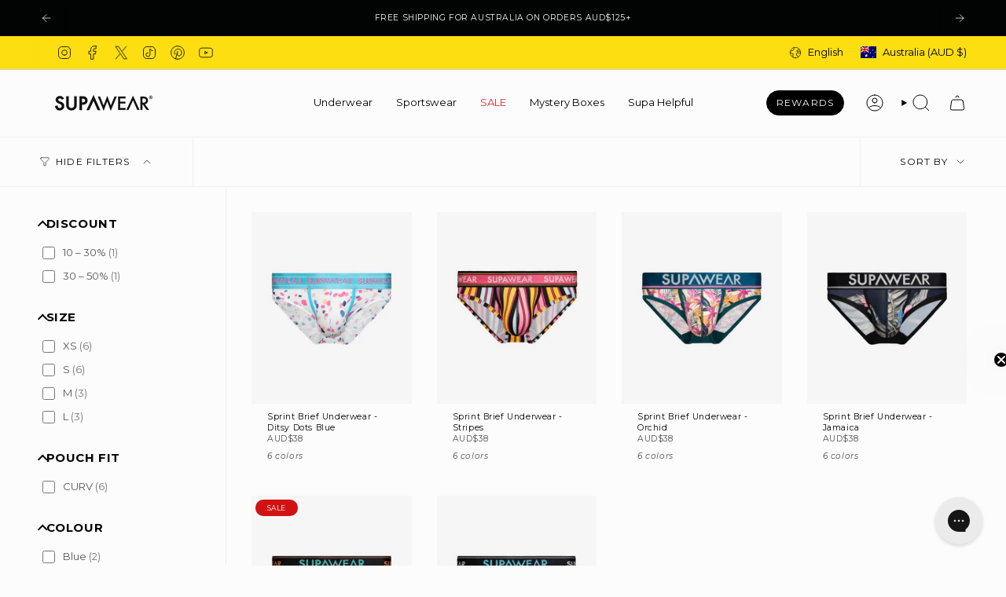

--- FILE ---
content_type: text/html; charset=utf-8
request_url: https://supawear.com/collections/briefs/ygroup_u_brief_sprint_curv
body_size: 38647
content:
<!doctype html>
<html class="no-js no-touch supports-no-cookies" lang="en">
  <head><meta charset="UTF-8">
<meta http-equiv="X-UA-Compatible" content="IE=edge">
<meta name="viewport" content="width=device-width,initial-scale=1"><meta name="theme-color" content="#1d2226">
<link rel="canonical" href="https://supawear.com/collections/briefs/ygroup_u_brief_sprint_curv">

<!-- ======================= Broadcast Theme V6.1.0 ========================= -->


  <link rel="icon" type="image/png" href="//supawear.com/cdn/shop/files/Monogram.png?crop=center&height=32&v=1740704440&width=32">

<link rel="preconnect" href="https://fonts.shopifycdn.com" crossorigin><!-- Title and description ================================================ -->


<title>
    
    Briefs
    
 &ndash; Tagged &quot;YGroup_u_brief_sprint_curv&quot;
    
    
      &ndash; Supawear
    
  </title>


  <meta name="description" content="The brief underwear is our most popular amongst the modern man. Designed to sits on the pelvic line. The high leg ribbing helps reduce wedgies across the backside and allow extra freedom for more movement without extra fabrics on the upper legs.">


<meta property="og:site_name" content="Supawear">
<meta property="og:url" content="https://supawear.com/collections/briefs/ygroup_u_brief_sprint_curv">
<meta property="og:title" content="Briefs">
<meta property="og:type" content="product.group">
<meta property="og:description" content="The brief underwear is our most popular amongst the modern man. Designed to sits on the pelvic line. The high leg ribbing helps reduce wedgies across the backside and allow extra freedom for more movement without extra fabrics on the upper legs."><meta property="og:image" content="http://supawear.com/cdn/shop/files/Supawear-favicon_34edf39a-34e1-496d-b843-b829b3cba084.png?v=1625547859">
  <meta property="og:image:secure_url" content="https://supawear.com/cdn/shop/files/Supawear-favicon_34edf39a-34e1-496d-b843-b829b3cba084.png?v=1625547859">
  <meta property="og:image:width" content="323">
  <meta property="og:image:height" content="323"><meta name="twitter:card" content="summary_large_image">
<meta name="twitter:title" content="Briefs">
<meta name="twitter:description" content="The brief underwear is our most popular amongst the modern man. Designed to sits on the pelvic line. The high leg ribbing helps reduce wedgies across the backside and allow extra freedom for more movement without extra fabrics on the upper legs.">
<!-- CSS ================================================================== -->
<style data-shopify>
  @font-face {
  font-family: Montserrat;
  font-weight: 700;
  font-style: normal;
  font-display: swap;
  src: url("//supawear.com/cdn/fonts/montserrat/montserrat_n7.3c434e22befd5c18a6b4afadb1e3d77c128c7939.woff2") format("woff2"),
       url("//supawear.com/cdn/fonts/montserrat/montserrat_n7.5d9fa6e2cae713c8fb539a9876489d86207fe957.woff") format("woff");
}

  @font-face {
  font-family: Montserrat;
  font-weight: 400;
  font-style: normal;
  font-display: swap;
  src: url("//supawear.com/cdn/fonts/montserrat/montserrat_n4.81949fa0ac9fd2021e16436151e8eaa539321637.woff2") format("woff2"),
       url("//supawear.com/cdn/fonts/montserrat/montserrat_n4.a6c632ca7b62da89c3594789ba828388aac693fe.woff") format("woff");
}

  @font-face {
  font-family: Montserrat;
  font-weight: 400;
  font-style: normal;
  font-display: swap;
  src: url("//supawear.com/cdn/fonts/montserrat/montserrat_n4.81949fa0ac9fd2021e16436151e8eaa539321637.woff2") format("woff2"),
       url("//supawear.com/cdn/fonts/montserrat/montserrat_n4.a6c632ca7b62da89c3594789ba828388aac693fe.woff") format("woff");
}

  @font-face {
  font-family: Montserrat;
  font-weight: 400;
  font-style: normal;
  font-display: swap;
  src: url("//supawear.com/cdn/fonts/montserrat/montserrat_n4.81949fa0ac9fd2021e16436151e8eaa539321637.woff2") format("woff2"),
       url("//supawear.com/cdn/fonts/montserrat/montserrat_n4.a6c632ca7b62da89c3594789ba828388aac693fe.woff") format("woff");
}

  @font-face {
  font-family: Montserrat;
  font-weight: 400;
  font-style: normal;
  font-display: swap;
  src: url("//supawear.com/cdn/fonts/montserrat/montserrat_n4.81949fa0ac9fd2021e16436151e8eaa539321637.woff2") format("woff2"),
       url("//supawear.com/cdn/fonts/montserrat/montserrat_n4.a6c632ca7b62da89c3594789ba828388aac693fe.woff") format("woff");
}


  
    @font-face {
  font-family: Montserrat;
  font-weight: 500;
  font-style: normal;
  font-display: swap;
  src: url("//supawear.com/cdn/fonts/montserrat/montserrat_n5.07ef3781d9c78c8b93c98419da7ad4fbeebb6635.woff2") format("woff2"),
       url("//supawear.com/cdn/fonts/montserrat/montserrat_n5.adf9b4bd8b0e4f55a0b203cdd84512667e0d5e4d.woff") format("woff");
}

  

  
    @font-face {
  font-family: Montserrat;
  font-weight: 400;
  font-style: italic;
  font-display: swap;
  src: url("//supawear.com/cdn/fonts/montserrat/montserrat_i4.5a4ea298b4789e064f62a29aafc18d41f09ae59b.woff2") format("woff2"),
       url("//supawear.com/cdn/fonts/montserrat/montserrat_i4.072b5869c5e0ed5b9d2021e4c2af132e16681ad2.woff") format("woff");
}

  

  
    @font-face {
  font-family: Montserrat;
  font-weight: 500;
  font-style: italic;
  font-display: swap;
  src: url("//supawear.com/cdn/fonts/montserrat/montserrat_i5.d3a783eb0cc26f2fda1e99d1dfec3ebaea1dc164.woff2") format("woff2"),
       url("//supawear.com/cdn/fonts/montserrat/montserrat_i5.76d414ea3d56bb79ef992a9c62dce2e9063bc062.woff") format("woff");
}

  

  
    @font-face {
  font-family: Montserrat;
  font-weight: 500;
  font-style: normal;
  font-display: swap;
  src: url("//supawear.com/cdn/fonts/montserrat/montserrat_n5.07ef3781d9c78c8b93c98419da7ad4fbeebb6635.woff2") format("woff2"),
       url("//supawear.com/cdn/fonts/montserrat/montserrat_n5.adf9b4bd8b0e4f55a0b203cdd84512667e0d5e4d.woff") format("woff");
}

  

  

  
    :root,
    .color-scheme-1 {--COLOR-BG-GRADIENT: #fcfcfc;
      --COLOR-BG: #fcfcfc;
      --COLOR-BG-RGB: 252, 252, 252;

      --COLOR-BG-ACCENT: #ffffff;
      --COLOR-BG-ACCENT-LIGHTEN: #ffffff;

      /* === Link Color ===*/

      --COLOR-LINK: #020303;
      --COLOR-LINK-HOVER: rgba(2, 3, 3, 0.7);
      --COLOR-LINK-OPPOSITE: #ffffff;

      --COLOR-TEXT: #030405;
      --COLOR-TEXT-HOVER: rgba(3, 4, 5, 0.7);
      --COLOR-TEXT-LIGHT: #4e4e4f;
      --COLOR-TEXT-DARK: #000000;
      --COLOR-TEXT-A5:  rgba(3, 4, 5, 0.05);
      --COLOR-TEXT-A35: rgba(3, 4, 5, 0.35);
      --COLOR-TEXT-A50: rgba(3, 4, 5, 0.5);
      --COLOR-TEXT-A80: rgba(3, 4, 5, 0.8);


      --COLOR-BORDER: rgb(240, 240, 240);
      --COLOR-BORDER-LIGHT: #f5f5f5;
      --COLOR-BORDER-DARK: #bdbdbd;
      --COLOR-BORDER-HAIRLINE: #f4f4f4;

      --overlay-bg: #000000;

      /* === Bright color ===*/
      --COLOR-ACCENT: #1d2226;
      --COLOR-ACCENT-HOVER: #000000;
      --COLOR-ACCENT-FADE: rgba(29, 34, 38, 0.05);
      --COLOR-ACCENT-LIGHT: #487394;

      /* === Default Cart Gradient ===*/

      --FREE-SHIPPING-GRADIENT: linear-gradient(to right, var(--COLOR-ACCENT-LIGHT) 0%, var(--accent) 100%);

      /* === Buttons ===*/
      --BTN-PRIMARY-BG: #020303;
      --BTN-PRIMARY-TEXT: #ffffff;
      --BTN-PRIMARY-BORDER: #020303;

      
      
        --BTN-PRIMARY-BG-BRIGHTER: #162222;
      

      --BTN-SECONDARY-BG: #cdff00;
      --BTN-SECONDARY-TEXT: #000000;
      --BTN-SECONDARY-BORDER: #cdff00;

      
      
        --BTN-SECONDARY-BG-BRIGHTER: #b8e600;
      

      
--COLOR-BG-BRIGHTER: #efefef;

      --COLOR-BG-ALPHA-25: rgba(252, 252, 252, 0.25);
      --COLOR-BG-TRANSPARENT: rgba(252, 252, 252, 0);--COLOR-FOOTER-BG-HAIRLINE: #f4f4f4;

      /* Dynamic color variables */
      --accent: var(--COLOR-ACCENT);
      --accent-fade: var(--COLOR-ACCENT-FADE);
      --accent-hover: var(--COLOR-ACCENT-HOVER);
      --border: var(--COLOR-BORDER);
      --border-dark: var(--COLOR-BORDER-DARK);
      --border-light: var(--COLOR-BORDER-LIGHT);
      --border-hairline: var(--COLOR-BORDER-HAIRLINE);
      --bg: var(--COLOR-BG-GRADIENT, var(--COLOR-BG));
      --bg-accent: var(--COLOR-BG-ACCENT);
      --bg-accent-lighten: var(--COLOR-BG-ACCENT-LIGHTEN);
      --icons: var(--COLOR-TEXT);
      --link: var(--COLOR-LINK);
      --link-hover: var(--COLOR-LINK-HOVER);
      --link-opposite: var(--COLOR-LINK-OPPOSITE);
      --text: var(--COLOR-TEXT);
      --text-dark: var(--COLOR-TEXT-DARK);
      --text-light: var(--COLOR-TEXT-LIGHT);
      --text-hover: var(--COLOR-TEXT-HOVER);
      --text-a5: var(--COLOR-TEXT-A5);
      --text-a35: var(--COLOR-TEXT-A35);
      --text-a50: var(--COLOR-TEXT-A50);
      --text-a80: var(--COLOR-TEXT-A80);
    }
  
    
    .color-scheme-2 {--COLOR-BG-GRADIENT: #020303;
      --COLOR-BG: #020303;
      --COLOR-BG-RGB: 2, 3, 3;

      --COLOR-BG-ACCENT: #1d2226;
      --COLOR-BG-ACCENT-LIGHTEN: #3e4951;

      /* === Link Color ===*/

      --COLOR-LINK: #ffffff;
      --COLOR-LINK-HOVER: rgba(255, 255, 255, 0.7);
      --COLOR-LINK-OPPOSITE: #000000;

      --COLOR-TEXT: #ffffff;
      --COLOR-TEXT-HOVER: rgba(255, 255, 255, 0.7);
      --COLOR-TEXT-LIGHT: #b3b3b3;
      --COLOR-TEXT-DARK: #d9d9d9;
      --COLOR-TEXT-A5:  rgba(255, 255, 255, 0.05);
      --COLOR-TEXT-A35: rgba(255, 255, 255, 0.35);
      --COLOR-TEXT-A50: rgba(255, 255, 255, 0.5);
      --COLOR-TEXT-A80: rgba(255, 255, 255, 0.8);


      --COLOR-BORDER: rgb(255, 255, 255);
      --COLOR-BORDER-LIGHT: #9a9a9a;
      --COLOR-BORDER-DARK: #cccccc;
      --COLOR-BORDER-HAIRLINE: #000000;

      --overlay-bg: #000000;

      /* === Bright color ===*/
      --COLOR-ACCENT: #cdff00;
      --COLOR-ACCENT-HOVER: #8fb300;
      --COLOR-ACCENT-FADE: rgba(205, 255, 0, 0.05);
      --COLOR-ACCENT-LIGHT: #ebff99;

      /* === Default Cart Gradient ===*/

      --FREE-SHIPPING-GRADIENT: linear-gradient(to right, var(--COLOR-ACCENT-LIGHT) 0%, var(--accent) 100%);

      /* === Buttons ===*/
      --BTN-PRIMARY-BG: #fcfcfc;
      --BTN-PRIMARY-TEXT: #1d2226;
      --BTN-PRIMARY-BORDER: #fcfcfc;

      
      
        --BTN-PRIMARY-BG-BRIGHTER: #efefef;
      

      --BTN-SECONDARY-BG: #cdff00;
      --BTN-SECONDARY-TEXT: #000000;
      --BTN-SECONDARY-BORDER: #cdff00;

      
      
        --BTN-SECONDARY-BG-BRIGHTER: #b8e600;
      

      
--COLOR-BG-BRIGHTER: #162222;

      --COLOR-BG-ALPHA-25: rgba(2, 3, 3, 0.25);
      --COLOR-BG-TRANSPARENT: rgba(2, 3, 3, 0);--COLOR-FOOTER-BG-HAIRLINE: #080c0c;

      /* Dynamic color variables */
      --accent: var(--COLOR-ACCENT);
      --accent-fade: var(--COLOR-ACCENT-FADE);
      --accent-hover: var(--COLOR-ACCENT-HOVER);
      --border: var(--COLOR-BORDER);
      --border-dark: var(--COLOR-BORDER-DARK);
      --border-light: var(--COLOR-BORDER-LIGHT);
      --border-hairline: var(--COLOR-BORDER-HAIRLINE);
      --bg: var(--COLOR-BG-GRADIENT, var(--COLOR-BG));
      --bg-accent: var(--COLOR-BG-ACCENT);
      --bg-accent-lighten: var(--COLOR-BG-ACCENT-LIGHTEN);
      --icons: var(--COLOR-TEXT);
      --link: var(--COLOR-LINK);
      --link-hover: var(--COLOR-LINK-HOVER);
      --link-opposite: var(--COLOR-LINK-OPPOSITE);
      --text: var(--COLOR-TEXT);
      --text-dark: var(--COLOR-TEXT-DARK);
      --text-light: var(--COLOR-TEXT-LIGHT);
      --text-hover: var(--COLOR-TEXT-HOVER);
      --text-a5: var(--COLOR-TEXT-A5);
      --text-a35: var(--COLOR-TEXT-A35);
      --text-a50: var(--COLOR-TEXT-A50);
      --text-a80: var(--COLOR-TEXT-A80);
    }
  
    
    .color-scheme-3 {--COLOR-BG-GRADIENT: #ffffff;
      --COLOR-BG: #ffffff;
      --COLOR-BG-RGB: 255, 255, 255;

      --COLOR-BG-ACCENT: #fcfcfc;
      --COLOR-BG-ACCENT-LIGHTEN: #ffffff;

      /* === Link Color ===*/

      --COLOR-LINK: #020303;
      --COLOR-LINK-HOVER: rgba(2, 3, 3, 0.7);
      --COLOR-LINK-OPPOSITE: #ffffff;

      --COLOR-TEXT: #000000;
      --COLOR-TEXT-HOVER: rgba(0, 0, 0, 0.7);
      --COLOR-TEXT-LIGHT: #4d4d4d;
      --COLOR-TEXT-DARK: #000000;
      --COLOR-TEXT-A5:  rgba(0, 0, 0, 0.05);
      --COLOR-TEXT-A35: rgba(0, 0, 0, 0.35);
      --COLOR-TEXT-A50: rgba(0, 0, 0, 0.5);
      --COLOR-TEXT-A80: rgba(0, 0, 0, 0.8);


      --COLOR-BORDER: rgb(240, 240, 240);
      --COLOR-BORDER-LIGHT: #f6f6f6;
      --COLOR-BORDER-DARK: #bdbdbd;
      --COLOR-BORDER-HAIRLINE: #f7f7f7;

      --overlay-bg: #000000;

      /* === Bright color ===*/
      --COLOR-ACCENT: #f0f0f0;
      --COLOR-ACCENT-HOVER: #cec4c4;
      --COLOR-ACCENT-FADE: rgba(240, 240, 240, 0.05);
      --COLOR-ACCENT-LIGHT: #ffffff;

      /* === Default Cart Gradient ===*/

      --FREE-SHIPPING-GRADIENT: linear-gradient(to right, var(--COLOR-ACCENT-LIGHT) 0%, var(--accent) 100%);

      /* === Buttons ===*/
      --BTN-PRIMARY-BG: #030405;
      --BTN-PRIMARY-TEXT: #ffffff;
      --BTN-PRIMARY-BORDER: #020303;

      
      
        --BTN-PRIMARY-BG-BRIGHTER: #161d25;
      

      --BTN-SECONDARY-BG: #fcde11;
      --BTN-SECONDARY-TEXT: #020303;
      --BTN-SECONDARY-BORDER: #020303;

      
      
        --BTN-SECONDARY-BG-BRIGHTER: #f0d203;
      

      
--COLOR-BG-BRIGHTER: #f2f2f2;

      --COLOR-BG-ALPHA-25: rgba(255, 255, 255, 0.25);
      --COLOR-BG-TRANSPARENT: rgba(255, 255, 255, 0);--COLOR-FOOTER-BG-HAIRLINE: #f7f7f7;

      /* Dynamic color variables */
      --accent: var(--COLOR-ACCENT);
      --accent-fade: var(--COLOR-ACCENT-FADE);
      --accent-hover: var(--COLOR-ACCENT-HOVER);
      --border: var(--COLOR-BORDER);
      --border-dark: var(--COLOR-BORDER-DARK);
      --border-light: var(--COLOR-BORDER-LIGHT);
      --border-hairline: var(--COLOR-BORDER-HAIRLINE);
      --bg: var(--COLOR-BG-GRADIENT, var(--COLOR-BG));
      --bg-accent: var(--COLOR-BG-ACCENT);
      --bg-accent-lighten: var(--COLOR-BG-ACCENT-LIGHTEN);
      --icons: var(--COLOR-TEXT);
      --link: var(--COLOR-LINK);
      --link-hover: var(--COLOR-LINK-HOVER);
      --link-opposite: var(--COLOR-LINK-OPPOSITE);
      --text: var(--COLOR-TEXT);
      --text-dark: var(--COLOR-TEXT-DARK);
      --text-light: var(--COLOR-TEXT-LIGHT);
      --text-hover: var(--COLOR-TEXT-HOVER);
      --text-a5: var(--COLOR-TEXT-A5);
      --text-a35: var(--COLOR-TEXT-A35);
      --text-a50: var(--COLOR-TEXT-A50);
      --text-a80: var(--COLOR-TEXT-A80);
    }
  
    
    .color-scheme-4 {--COLOR-BG-GRADIENT: #fcde11;
      --COLOR-BG: #fcde11;
      --COLOR-BG-RGB: 252, 222, 17;

      --COLOR-BG-ACCENT: #fcde11;
      --COLOR-BG-ACCENT-LIGHTEN: #fde85d;

      /* === Link Color ===*/

      --COLOR-LINK: #030405;
      --COLOR-LINK-HOVER: rgba(3, 4, 5, 0.7);
      --COLOR-LINK-OPPOSITE: #ffffff;

      --COLOR-TEXT: #000000;
      --COLOR-TEXT-HOVER: rgba(0, 0, 0, 0.7);
      --COLOR-TEXT-LIGHT: #4c4305;
      --COLOR-TEXT-DARK: #000000;
      --COLOR-TEXT-A5:  rgba(0, 0, 0, 0.05);
      --COLOR-TEXT-A35: rgba(0, 0, 0, 0.35);
      --COLOR-TEXT-A50: rgba(0, 0, 0, 0.5);
      --COLOR-TEXT-A80: rgba(0, 0, 0, 0.8);


      --COLOR-BORDER: rgb(0, 0, 0);
      --COLOR-BORDER-LIGHT: #655907;
      --COLOR-BORDER-DARK: #000000;
      --COLOR-BORDER-HAIRLINE: #fbdb03;

      --overlay-bg: #000000;

      /* === Bright color ===*/
      --COLOR-ACCENT: #1d2226;
      --COLOR-ACCENT-HOVER: #000000;
      --COLOR-ACCENT-FADE: rgba(29, 34, 38, 0.05);
      --COLOR-ACCENT-LIGHT: #487394;

      /* === Default Cart Gradient ===*/

      --FREE-SHIPPING-GRADIENT: linear-gradient(to right, var(--COLOR-ACCENT-LIGHT) 0%, var(--accent) 100%);

      /* === Buttons ===*/
      --BTN-PRIMARY-BG: #030405;
      --BTN-PRIMARY-TEXT: #ffffff;
      --BTN-PRIMARY-BORDER: #030405;

      
      
        --BTN-PRIMARY-BG-BRIGHTER: #161d25;
      

      --BTN-SECONDARY-BG: #cdff00;
      --BTN-SECONDARY-TEXT: #030405;
      --BTN-SECONDARY-BORDER: #030405;

      
      
        --BTN-SECONDARY-BG-BRIGHTER: #b8e600;
      

      
--COLOR-BG-BRIGHTER: #f0d203;

      --COLOR-BG-ALPHA-25: rgba(252, 222, 17, 0.25);
      --COLOR-BG-TRANSPARENT: rgba(252, 222, 17, 0);--COLOR-FOOTER-BG-HAIRLINE: #fbdb03;

      /* Dynamic color variables */
      --accent: var(--COLOR-ACCENT);
      --accent-fade: var(--COLOR-ACCENT-FADE);
      --accent-hover: var(--COLOR-ACCENT-HOVER);
      --border: var(--COLOR-BORDER);
      --border-dark: var(--COLOR-BORDER-DARK);
      --border-light: var(--COLOR-BORDER-LIGHT);
      --border-hairline: var(--COLOR-BORDER-HAIRLINE);
      --bg: var(--COLOR-BG-GRADIENT, var(--COLOR-BG));
      --bg-accent: var(--COLOR-BG-ACCENT);
      --bg-accent-lighten: var(--COLOR-BG-ACCENT-LIGHTEN);
      --icons: var(--COLOR-TEXT);
      --link: var(--COLOR-LINK);
      --link-hover: var(--COLOR-LINK-HOVER);
      --link-opposite: var(--COLOR-LINK-OPPOSITE);
      --text: var(--COLOR-TEXT);
      --text-dark: var(--COLOR-TEXT-DARK);
      --text-light: var(--COLOR-TEXT-LIGHT);
      --text-hover: var(--COLOR-TEXT-HOVER);
      --text-a5: var(--COLOR-TEXT-A5);
      --text-a35: var(--COLOR-TEXT-A35);
      --text-a50: var(--COLOR-TEXT-A50);
      --text-a80: var(--COLOR-TEXT-A80);
    }
  
    
    .color-scheme-5 {--COLOR-BG-GRADIENT: #fcfcfc;
      --COLOR-BG: #fcfcfc;
      --COLOR-BG-RGB: 252, 252, 252;

      --COLOR-BG-ACCENT: #ffffff;
      --COLOR-BG-ACCENT-LIGHTEN: #ffffff;

      /* === Link Color ===*/

      --COLOR-LINK: #1d2226;
      --COLOR-LINK-HOVER: rgba(29, 34, 38, 0.7);
      --COLOR-LINK-OPPOSITE: #ffffff;

      --COLOR-TEXT: #000000;
      --COLOR-TEXT-HOVER: rgba(0, 0, 0, 0.7);
      --COLOR-TEXT-LIGHT: #4c4c4c;
      --COLOR-TEXT-DARK: #000000;
      --COLOR-TEXT-A5:  rgba(0, 0, 0, 0.05);
      --COLOR-TEXT-A35: rgba(0, 0, 0, 0.35);
      --COLOR-TEXT-A50: rgba(0, 0, 0, 0.5);
      --COLOR-TEXT-A80: rgba(0, 0, 0, 0.8);


      --COLOR-BORDER: rgb(240, 240, 240);
      --COLOR-BORDER-LIGHT: #f5f5f5;
      --COLOR-BORDER-DARK: #bdbdbd;
      --COLOR-BORDER-HAIRLINE: #f4f4f4;

      --overlay-bg: #000000;

      /* === Bright color ===*/
      --COLOR-ACCENT: #f0f0f0;
      --COLOR-ACCENT-HOVER: #cec4c4;
      --COLOR-ACCENT-FADE: rgba(240, 240, 240, 0.05);
      --COLOR-ACCENT-LIGHT: #ffffff;

      /* === Default Cart Gradient ===*/

      --FREE-SHIPPING-GRADIENT: linear-gradient(to right, var(--COLOR-ACCENT-LIGHT) 0%, var(--accent) 100%);

      /* === Buttons ===*/
      --BTN-PRIMARY-BG: #a54545;
      --BTN-PRIMARY-TEXT: #fcfcfc;
      --BTN-PRIMARY-BORDER: #a54545;

      
      
        --BTN-PRIMARY-BG-BRIGHTER: #933d3d;
      

      --BTN-SECONDARY-BG: #1d2226;
      --BTN-SECONDARY-TEXT: #ffffff;
      --BTN-SECONDARY-BORDER: #1d2226;

      
      
        --BTN-SECONDARY-BG-BRIGHTER: #333c43;
      

      
--COLOR-BG-BRIGHTER: #efefef;

      --COLOR-BG-ALPHA-25: rgba(252, 252, 252, 0.25);
      --COLOR-BG-TRANSPARENT: rgba(252, 252, 252, 0);--COLOR-FOOTER-BG-HAIRLINE: #f4f4f4;

      /* Dynamic color variables */
      --accent: var(--COLOR-ACCENT);
      --accent-fade: var(--COLOR-ACCENT-FADE);
      --accent-hover: var(--COLOR-ACCENT-HOVER);
      --border: var(--COLOR-BORDER);
      --border-dark: var(--COLOR-BORDER-DARK);
      --border-light: var(--COLOR-BORDER-LIGHT);
      --border-hairline: var(--COLOR-BORDER-HAIRLINE);
      --bg: var(--COLOR-BG-GRADIENT, var(--COLOR-BG));
      --bg-accent: var(--COLOR-BG-ACCENT);
      --bg-accent-lighten: var(--COLOR-BG-ACCENT-LIGHTEN);
      --icons: var(--COLOR-TEXT);
      --link: var(--COLOR-LINK);
      --link-hover: var(--COLOR-LINK-HOVER);
      --link-opposite: var(--COLOR-LINK-OPPOSITE);
      --text: var(--COLOR-TEXT);
      --text-dark: var(--COLOR-TEXT-DARK);
      --text-light: var(--COLOR-TEXT-LIGHT);
      --text-hover: var(--COLOR-TEXT-HOVER);
      --text-a5: var(--COLOR-TEXT-A5);
      --text-a35: var(--COLOR-TEXT-A35);
      --text-a50: var(--COLOR-TEXT-A50);
      --text-a80: var(--COLOR-TEXT-A80);
    }
  
    
    .color-scheme-6 {--COLOR-BG-GRADIENT: #f5f5f5;
      --COLOR-BG: #f5f5f5;
      --COLOR-BG-RGB: 245, 245, 245;

      --COLOR-BG-ACCENT: #f0f0f0;
      --COLOR-BG-ACCENT-LIGHTEN: #ffffff;

      /* === Link Color ===*/

      --COLOR-LINK: #1d2226;
      --COLOR-LINK-HOVER: rgba(29, 34, 38, 0.7);
      --COLOR-LINK-OPPOSITE: #ffffff;

      --COLOR-TEXT: #000000;
      --COLOR-TEXT-HOVER: rgba(0, 0, 0, 0.7);
      --COLOR-TEXT-LIGHT: #4a4a4a;
      --COLOR-TEXT-DARK: #000000;
      --COLOR-TEXT-A5:  rgba(0, 0, 0, 0.05);
      --COLOR-TEXT-A35: rgba(0, 0, 0, 0.35);
      --COLOR-TEXT-A50: rgba(0, 0, 0, 0.5);
      --COLOR-TEXT-A80: rgba(0, 0, 0, 0.8);


      --COLOR-BORDER: rgb(0, 0, 0);
      --COLOR-BORDER-LIGHT: #626262;
      --COLOR-BORDER-DARK: #000000;
      --COLOR-BORDER-HAIRLINE: #ededed;

      --overlay-bg: #000000;

      /* === Bright color ===*/
      --COLOR-ACCENT: #ffffff;
      --COLOR-ACCENT-HOVER: #d9d9d9;
      --COLOR-ACCENT-FADE: rgba(255, 255, 255, 0.05);
      --COLOR-ACCENT-LIGHT: #ffffff;

      /* === Default Cart Gradient ===*/

      --FREE-SHIPPING-GRADIENT: linear-gradient(to right, var(--COLOR-ACCENT-LIGHT) 0%, var(--accent) 100%);

      /* === Buttons ===*/
      --BTN-PRIMARY-BG: #1d2226;
      --BTN-PRIMARY-TEXT: #ffffff;
      --BTN-PRIMARY-BORDER: #1d2226;

      
      
        --BTN-PRIMARY-BG-BRIGHTER: #333c43;
      

      --BTN-SECONDARY-BG: #cdff00;
      --BTN-SECONDARY-TEXT: #000000;
      --BTN-SECONDARY-BORDER: #cdff00;

      
      
        --BTN-SECONDARY-BG-BRIGHTER: #b8e600;
      

      
--COLOR-BG-BRIGHTER: #e8e8e8;

      --COLOR-BG-ALPHA-25: rgba(245, 245, 245, 0.25);
      --COLOR-BG-TRANSPARENT: rgba(245, 245, 245, 0);--COLOR-FOOTER-BG-HAIRLINE: #ededed;

      /* Dynamic color variables */
      --accent: var(--COLOR-ACCENT);
      --accent-fade: var(--COLOR-ACCENT-FADE);
      --accent-hover: var(--COLOR-ACCENT-HOVER);
      --border: var(--COLOR-BORDER);
      --border-dark: var(--COLOR-BORDER-DARK);
      --border-light: var(--COLOR-BORDER-LIGHT);
      --border-hairline: var(--COLOR-BORDER-HAIRLINE);
      --bg: var(--COLOR-BG-GRADIENT, var(--COLOR-BG));
      --bg-accent: var(--COLOR-BG-ACCENT);
      --bg-accent-lighten: var(--COLOR-BG-ACCENT-LIGHTEN);
      --icons: var(--COLOR-TEXT);
      --link: var(--COLOR-LINK);
      --link-hover: var(--COLOR-LINK-HOVER);
      --link-opposite: var(--COLOR-LINK-OPPOSITE);
      --text: var(--COLOR-TEXT);
      --text-dark: var(--COLOR-TEXT-DARK);
      --text-light: var(--COLOR-TEXT-LIGHT);
      --text-hover: var(--COLOR-TEXT-HOVER);
      --text-a5: var(--COLOR-TEXT-A5);
      --text-a35: var(--COLOR-TEXT-A35);
      --text-a50: var(--COLOR-TEXT-A50);
      --text-a80: var(--COLOR-TEXT-A80);
    }
  
    
    .color-scheme-7 {--COLOR-BG-GRADIENT: #f9f9f9;
      --COLOR-BG: #f9f9f9;
      --COLOR-BG-RGB: 249, 249, 249;

      --COLOR-BG-ACCENT: #fcfcfc;
      --COLOR-BG-ACCENT-LIGHTEN: #ffffff;

      /* === Link Color ===*/

      --COLOR-LINK: #1d2226;
      --COLOR-LINK-HOVER: rgba(29, 34, 38, 0.7);
      --COLOR-LINK-OPPOSITE: #ffffff;

      --COLOR-TEXT: #000000;
      --COLOR-TEXT-HOVER: rgba(0, 0, 0, 0.7);
      --COLOR-TEXT-LIGHT: #4b4b4b;
      --COLOR-TEXT-DARK: #000000;
      --COLOR-TEXT-A5:  rgba(0, 0, 0, 0.05);
      --COLOR-TEXT-A35: rgba(0, 0, 0, 0.35);
      --COLOR-TEXT-A50: rgba(0, 0, 0, 0.5);
      --COLOR-TEXT-A80: rgba(0, 0, 0, 0.8);


      --COLOR-BORDER: rgb(29, 34, 38);
      --COLOR-BORDER-LIGHT: #75787a;
      --COLOR-BORDER-DARK: #000000;
      --COLOR-BORDER-HAIRLINE: #f1f1f1;

      --overlay-bg: #000000;

      /* === Bright color ===*/
      --COLOR-ACCENT: #f0f0f0;
      --COLOR-ACCENT-HOVER: #cec4c4;
      --COLOR-ACCENT-FADE: rgba(240, 240, 240, 0.05);
      --COLOR-ACCENT-LIGHT: #ffffff;

      /* === Default Cart Gradient ===*/

      --FREE-SHIPPING-GRADIENT: linear-gradient(to right, var(--COLOR-ACCENT-LIGHT) 0%, var(--accent) 100%);

      /* === Buttons ===*/
      --BTN-PRIMARY-BG: #a54545;
      --BTN-PRIMARY-TEXT: #ffffff;
      --BTN-PRIMARY-BORDER: #a54545;

      
      
        --BTN-PRIMARY-BG-BRIGHTER: #933d3d;
      

      --BTN-SECONDARY-BG: #f0f0f0;
      --BTN-SECONDARY-TEXT: #000000;
      --BTN-SECONDARY-BORDER: #f0f0f0;

      
      
        --BTN-SECONDARY-BG-BRIGHTER: #e3e3e3;
      

      
--COLOR-BG-BRIGHTER: #ececec;

      --COLOR-BG-ALPHA-25: rgba(249, 249, 249, 0.25);
      --COLOR-BG-TRANSPARENT: rgba(249, 249, 249, 0);--COLOR-FOOTER-BG-HAIRLINE: #f1f1f1;

      /* Dynamic color variables */
      --accent: var(--COLOR-ACCENT);
      --accent-fade: var(--COLOR-ACCENT-FADE);
      --accent-hover: var(--COLOR-ACCENT-HOVER);
      --border: var(--COLOR-BORDER);
      --border-dark: var(--COLOR-BORDER-DARK);
      --border-light: var(--COLOR-BORDER-LIGHT);
      --border-hairline: var(--COLOR-BORDER-HAIRLINE);
      --bg: var(--COLOR-BG-GRADIENT, var(--COLOR-BG));
      --bg-accent: var(--COLOR-BG-ACCENT);
      --bg-accent-lighten: var(--COLOR-BG-ACCENT-LIGHTEN);
      --icons: var(--COLOR-TEXT);
      --link: var(--COLOR-LINK);
      --link-hover: var(--COLOR-LINK-HOVER);
      --link-opposite: var(--COLOR-LINK-OPPOSITE);
      --text: var(--COLOR-TEXT);
      --text-dark: var(--COLOR-TEXT-DARK);
      --text-light: var(--COLOR-TEXT-LIGHT);
      --text-hover: var(--COLOR-TEXT-HOVER);
      --text-a5: var(--COLOR-TEXT-A5);
      --text-a35: var(--COLOR-TEXT-A35);
      --text-a50: var(--COLOR-TEXT-A50);
      --text-a80: var(--COLOR-TEXT-A80);
    }
  
    
    .color-scheme-8 {--COLOR-BG-GRADIENT: #fcfcfc;
      --COLOR-BG: #fcfcfc;
      --COLOR-BG-RGB: 252, 252, 252;

      --COLOR-BG-ACCENT: #f0f0f0;
      --COLOR-BG-ACCENT-LIGHTEN: #ffffff;

      /* === Link Color ===*/

      --COLOR-LINK: #1d2226;
      --COLOR-LINK-HOVER: rgba(29, 34, 38, 0.7);
      --COLOR-LINK-OPPOSITE: #ffffff;

      --COLOR-TEXT: #000000;
      --COLOR-TEXT-HOVER: rgba(0, 0, 0, 0.7);
      --COLOR-TEXT-LIGHT: #4c4c4c;
      --COLOR-TEXT-DARK: #000000;
      --COLOR-TEXT-A5:  rgba(0, 0, 0, 0.05);
      --COLOR-TEXT-A35: rgba(0, 0, 0, 0.35);
      --COLOR-TEXT-A50: rgba(0, 0, 0, 0.5);
      --COLOR-TEXT-A80: rgba(0, 0, 0, 0.8);


      --COLOR-BORDER: rgb(240, 240, 240);
      --COLOR-BORDER-LIGHT: #f5f5f5;
      --COLOR-BORDER-DARK: #bdbdbd;
      --COLOR-BORDER-HAIRLINE: #f4f4f4;

      --overlay-bg: #000000;

      /* === Bright color ===*/
      --COLOR-ACCENT: #79341b;
      --COLOR-ACCENT-HOVER: #3e180a;
      --COLOR-ACCENT-FADE: rgba(121, 52, 27, 0.05);
      --COLOR-ACCENT-LIGHT: #ee6e3f;

      /* === Default Cart Gradient ===*/

      --FREE-SHIPPING-GRADIENT: linear-gradient(to right, var(--COLOR-ACCENT-LIGHT) 0%, var(--accent) 100%);

      /* === Buttons ===*/
      --BTN-PRIMARY-BG: #79341b;
      --BTN-PRIMARY-TEXT: #ffffff;
      --BTN-PRIMARY-BORDER: #79341b;

      
      
        --BTN-PRIMARY-BG-BRIGHTER: #642b16;
      

      --BTN-SECONDARY-BG: #1d2226;
      --BTN-SECONDARY-TEXT: #ffffff;
      --BTN-SECONDARY-BORDER: #1d2226;

      
      
        --BTN-SECONDARY-BG-BRIGHTER: #333c43;
      

      
--COLOR-BG-BRIGHTER: #efefef;

      --COLOR-BG-ALPHA-25: rgba(252, 252, 252, 0.25);
      --COLOR-BG-TRANSPARENT: rgba(252, 252, 252, 0);--COLOR-FOOTER-BG-HAIRLINE: #f4f4f4;

      /* Dynamic color variables */
      --accent: var(--COLOR-ACCENT);
      --accent-fade: var(--COLOR-ACCENT-FADE);
      --accent-hover: var(--COLOR-ACCENT-HOVER);
      --border: var(--COLOR-BORDER);
      --border-dark: var(--COLOR-BORDER-DARK);
      --border-light: var(--COLOR-BORDER-LIGHT);
      --border-hairline: var(--COLOR-BORDER-HAIRLINE);
      --bg: var(--COLOR-BG-GRADIENT, var(--COLOR-BG));
      --bg-accent: var(--COLOR-BG-ACCENT);
      --bg-accent-lighten: var(--COLOR-BG-ACCENT-LIGHTEN);
      --icons: var(--COLOR-TEXT);
      --link: var(--COLOR-LINK);
      --link-hover: var(--COLOR-LINK-HOVER);
      --link-opposite: var(--COLOR-LINK-OPPOSITE);
      --text: var(--COLOR-TEXT);
      --text-dark: var(--COLOR-TEXT-DARK);
      --text-light: var(--COLOR-TEXT-LIGHT);
      --text-hover: var(--COLOR-TEXT-HOVER);
      --text-a5: var(--COLOR-TEXT-A5);
      --text-a35: var(--COLOR-TEXT-A35);
      --text-a50: var(--COLOR-TEXT-A50);
      --text-a80: var(--COLOR-TEXT-A80);
    }
  
    
    .color-scheme-9 {--COLOR-BG-GRADIENT: #ffffff;
      --COLOR-BG: #ffffff;
      --COLOR-BG-RGB: 255, 255, 255;

      --COLOR-BG-ACCENT: #f0f0f0;
      --COLOR-BG-ACCENT-LIGHTEN: #ffffff;

      /* === Link Color ===*/

      --COLOR-LINK: #1d2226;
      --COLOR-LINK-HOVER: rgba(29, 34, 38, 0.7);
      --COLOR-LINK-OPPOSITE: #ffffff;

      --COLOR-TEXT: #000000;
      --COLOR-TEXT-HOVER: rgba(0, 0, 0, 0.7);
      --COLOR-TEXT-LIGHT: #4d4d4d;
      --COLOR-TEXT-DARK: #000000;
      --COLOR-TEXT-A5:  rgba(0, 0, 0, 0.05);
      --COLOR-TEXT-A35: rgba(0, 0, 0, 0.35);
      --COLOR-TEXT-A50: rgba(0, 0, 0, 0.5);
      --COLOR-TEXT-A80: rgba(0, 0, 0, 0.8);


      --COLOR-BORDER: rgb(240, 240, 240);
      --COLOR-BORDER-LIGHT: #f6f6f6;
      --COLOR-BORDER-DARK: #bdbdbd;
      --COLOR-BORDER-HAIRLINE: #f7f7f7;

      --overlay-bg: #000000;

      /* === Bright color ===*/
      --COLOR-ACCENT: #79341b;
      --COLOR-ACCENT-HOVER: #3e180a;
      --COLOR-ACCENT-FADE: rgba(121, 52, 27, 0.05);
      --COLOR-ACCENT-LIGHT: #ee6e3f;

      /* === Default Cart Gradient ===*/

      --FREE-SHIPPING-GRADIENT: linear-gradient(to right, var(--COLOR-ACCENT-LIGHT) 0%, var(--accent) 100%);

      /* === Buttons ===*/
      --BTN-PRIMARY-BG: #79341b;
      --BTN-PRIMARY-TEXT: #ffffff;
      --BTN-PRIMARY-BORDER: #79341b;

      
      
        --BTN-PRIMARY-BG-BRIGHTER: #642b16;
      

      --BTN-SECONDARY-BG: #1d2226;
      --BTN-SECONDARY-TEXT: #ffffff;
      --BTN-SECONDARY-BORDER: #1d2226;

      
      
        --BTN-SECONDARY-BG-BRIGHTER: #333c43;
      

      
--COLOR-BG-BRIGHTER: #f2f2f2;

      --COLOR-BG-ALPHA-25: rgba(255, 255, 255, 0.25);
      --COLOR-BG-TRANSPARENT: rgba(255, 255, 255, 0);--COLOR-FOOTER-BG-HAIRLINE: #f7f7f7;

      /* Dynamic color variables */
      --accent: var(--COLOR-ACCENT);
      --accent-fade: var(--COLOR-ACCENT-FADE);
      --accent-hover: var(--COLOR-ACCENT-HOVER);
      --border: var(--COLOR-BORDER);
      --border-dark: var(--COLOR-BORDER-DARK);
      --border-light: var(--COLOR-BORDER-LIGHT);
      --border-hairline: var(--COLOR-BORDER-HAIRLINE);
      --bg: var(--COLOR-BG-GRADIENT, var(--COLOR-BG));
      --bg-accent: var(--COLOR-BG-ACCENT);
      --bg-accent-lighten: var(--COLOR-BG-ACCENT-LIGHTEN);
      --icons: var(--COLOR-TEXT);
      --link: var(--COLOR-LINK);
      --link-hover: var(--COLOR-LINK-HOVER);
      --link-opposite: var(--COLOR-LINK-OPPOSITE);
      --text: var(--COLOR-TEXT);
      --text-dark: var(--COLOR-TEXT-DARK);
      --text-light: var(--COLOR-TEXT-LIGHT);
      --text-hover: var(--COLOR-TEXT-HOVER);
      --text-a5: var(--COLOR-TEXT-A5);
      --text-a35: var(--COLOR-TEXT-A35);
      --text-a50: var(--COLOR-TEXT-A50);
      --text-a80: var(--COLOR-TEXT-A80);
    }
  
    
    .color-scheme-10 {--COLOR-BG-GRADIENT: linear-gradient(90deg, rgba(240, 240, 240, 1), rgba(0, 0, 0, 1) 100%, rgba(3, 4, 5, 1) 100%);
      --COLOR-BG: #fcfcfc;
      --COLOR-BG-RGB: 252, 252, 252;

      --COLOR-BG-ACCENT: #f0f0f0;
      --COLOR-BG-ACCENT-LIGHTEN: #ffffff;

      /* === Link Color ===*/

      --COLOR-LINK: #1d2226;
      --COLOR-LINK-HOVER: rgba(29, 34, 38, 0.7);
      --COLOR-LINK-OPPOSITE: #ffffff;

      --COLOR-TEXT: #fcfcfc;
      --COLOR-TEXT-HOVER: rgba(252, 252, 252, 0.7);
      --COLOR-TEXT-LIGHT: #fcfcfc;
      --COLOR-TEXT-DARK: #d6d6d6;
      --COLOR-TEXT-A5:  rgba(252, 252, 252, 0.05);
      --COLOR-TEXT-A35: rgba(252, 252, 252, 0.35);
      --COLOR-TEXT-A50: rgba(252, 252, 252, 0.5);
      --COLOR-TEXT-A80: rgba(252, 252, 252, 0.8);


      --COLOR-BORDER: rgb(240, 240, 240);
      --COLOR-BORDER-LIGHT: #f5f5f5;
      --COLOR-BORDER-DARK: #bdbdbd;
      --COLOR-BORDER-HAIRLINE: #f4f4f4;

      --overlay-bg: #000000;

      /* === Bright color ===*/
      --COLOR-ACCENT: #79341b;
      --COLOR-ACCENT-HOVER: #3e180a;
      --COLOR-ACCENT-FADE: rgba(121, 52, 27, 0.05);
      --COLOR-ACCENT-LIGHT: #ee6e3f;

      /* === Default Cart Gradient ===*/

      --FREE-SHIPPING-GRADIENT: linear-gradient(to right, var(--COLOR-ACCENT-LIGHT) 0%, var(--accent) 100%);

      /* === Buttons ===*/
      --BTN-PRIMARY-BG: #79341b;
      --BTN-PRIMARY-TEXT: #ffffff;
      --BTN-PRIMARY-BORDER: #79341b;

      
      
        --BTN-PRIMARY-BG-BRIGHTER: #642b16;
      

      --BTN-SECONDARY-BG: #1d2226;
      --BTN-SECONDARY-TEXT: #ffffff;
      --BTN-SECONDARY-BORDER: #1d2226;

      
      
        --BTN-SECONDARY-BG-BRIGHTER: #333c43;
      

      
--COLOR-BG-BRIGHTER: #efefef;

      --COLOR-BG-ALPHA-25: rgba(252, 252, 252, 0.25);
      --COLOR-BG-TRANSPARENT: rgba(252, 252, 252, 0);--COLOR-FOOTER-BG-HAIRLINE: #f4f4f4;

      /* Dynamic color variables */
      --accent: var(--COLOR-ACCENT);
      --accent-fade: var(--COLOR-ACCENT-FADE);
      --accent-hover: var(--COLOR-ACCENT-HOVER);
      --border: var(--COLOR-BORDER);
      --border-dark: var(--COLOR-BORDER-DARK);
      --border-light: var(--COLOR-BORDER-LIGHT);
      --border-hairline: var(--COLOR-BORDER-HAIRLINE);
      --bg: var(--COLOR-BG-GRADIENT, var(--COLOR-BG));
      --bg-accent: var(--COLOR-BG-ACCENT);
      --bg-accent-lighten: var(--COLOR-BG-ACCENT-LIGHTEN);
      --icons: var(--COLOR-TEXT);
      --link: var(--COLOR-LINK);
      --link-hover: var(--COLOR-LINK-HOVER);
      --link-opposite: var(--COLOR-LINK-OPPOSITE);
      --text: var(--COLOR-TEXT);
      --text-dark: var(--COLOR-TEXT-DARK);
      --text-light: var(--COLOR-TEXT-LIGHT);
      --text-hover: var(--COLOR-TEXT-HOVER);
      --text-a5: var(--COLOR-TEXT-A5);
      --text-a35: var(--COLOR-TEXT-A35);
      --text-a50: var(--COLOR-TEXT-A50);
      --text-a80: var(--COLOR-TEXT-A80);
    }
  
    
    .color-scheme-11 {--COLOR-BG-GRADIENT: #ffffff;
      --COLOR-BG: #ffffff;
      --COLOR-BG-RGB: 255, 255, 255;

      --COLOR-BG-ACCENT: #f0f0f0;
      --COLOR-BG-ACCENT-LIGHTEN: #ffffff;

      /* === Link Color ===*/

      --COLOR-LINK: #1d2226;
      --COLOR-LINK-HOVER: rgba(29, 34, 38, 0.7);
      --COLOR-LINK-OPPOSITE: #ffffff;

      --COLOR-TEXT: #ffffff;
      --COLOR-TEXT-HOVER: rgba(255, 255, 255, 0.7);
      --COLOR-TEXT-LIGHT: #ffffff;
      --COLOR-TEXT-DARK: #d9d9d9;
      --COLOR-TEXT-A5:  rgba(255, 255, 255, 0.05);
      --COLOR-TEXT-A35: rgba(255, 255, 255, 0.35);
      --COLOR-TEXT-A50: rgba(255, 255, 255, 0.5);
      --COLOR-TEXT-A80: rgba(255, 255, 255, 0.8);


      --COLOR-BORDER: rgb(240, 240, 240);
      --COLOR-BORDER-LIGHT: #f6f6f6;
      --COLOR-BORDER-DARK: #bdbdbd;
      --COLOR-BORDER-HAIRLINE: #f7f7f7;

      --overlay-bg: #000000;

      /* === Bright color ===*/
      --COLOR-ACCENT: #79341b;
      --COLOR-ACCENT-HOVER: #3e180a;
      --COLOR-ACCENT-FADE: rgba(121, 52, 27, 0.05);
      --COLOR-ACCENT-LIGHT: #ee6e3f;

      /* === Default Cart Gradient ===*/

      --FREE-SHIPPING-GRADIENT: linear-gradient(to right, var(--COLOR-ACCENT-LIGHT) 0%, var(--accent) 100%);

      /* === Buttons ===*/
      --BTN-PRIMARY-BG: #ffffff;
      --BTN-PRIMARY-TEXT: #030405;
      --BTN-PRIMARY-BORDER: #ffffff;

      
      
        --BTN-PRIMARY-BG-BRIGHTER: #f2f2f2;
      

      --BTN-SECONDARY-BG: #1d2226;
      --BTN-SECONDARY-TEXT: #ffffff;
      --BTN-SECONDARY-BORDER: #1d2226;

      
      
        --BTN-SECONDARY-BG-BRIGHTER: #333c43;
      

      
--COLOR-BG-BRIGHTER: #f2f2f2;

      --COLOR-BG-ALPHA-25: rgba(255, 255, 255, 0.25);
      --COLOR-BG-TRANSPARENT: rgba(255, 255, 255, 0);--COLOR-FOOTER-BG-HAIRLINE: #f7f7f7;

      /* Dynamic color variables */
      --accent: var(--COLOR-ACCENT);
      --accent-fade: var(--COLOR-ACCENT-FADE);
      --accent-hover: var(--COLOR-ACCENT-HOVER);
      --border: var(--COLOR-BORDER);
      --border-dark: var(--COLOR-BORDER-DARK);
      --border-light: var(--COLOR-BORDER-LIGHT);
      --border-hairline: var(--COLOR-BORDER-HAIRLINE);
      --bg: var(--COLOR-BG-GRADIENT, var(--COLOR-BG));
      --bg-accent: var(--COLOR-BG-ACCENT);
      --bg-accent-lighten: var(--COLOR-BG-ACCENT-LIGHTEN);
      --icons: var(--COLOR-TEXT);
      --link: var(--COLOR-LINK);
      --link-hover: var(--COLOR-LINK-HOVER);
      --link-opposite: var(--COLOR-LINK-OPPOSITE);
      --text: var(--COLOR-TEXT);
      --text-dark: var(--COLOR-TEXT-DARK);
      --text-light: var(--COLOR-TEXT-LIGHT);
      --text-hover: var(--COLOR-TEXT-HOVER);
      --text-a5: var(--COLOR-TEXT-A5);
      --text-a35: var(--COLOR-TEXT-A35);
      --text-a50: var(--COLOR-TEXT-A50);
      --text-a80: var(--COLOR-TEXT-A80);
    }
  

  body, .color-scheme-1, .color-scheme-2, .color-scheme-3, .color-scheme-4, .color-scheme-5, .color-scheme-6, .color-scheme-7, .color-scheme-8, .color-scheme-9, .color-scheme-10, .color-scheme-11 {
    color: var(--text);
    background: var(--bg);
  }

  :root {
    --scrollbar-width: 0px;

    /* === Product grid sale tags ===*/
    --COLOR-SALE-BG: #d21212;
    --COLOR-SALE-TEXT: #fcfcfc;

    /* === Product grid badges ===*/
    --COLOR-BADGE-BG: #39afff;
    --COLOR-BADGE-TEXT: #fcfcfc;

    /* === Quick Add ===*/
    --COLOR-QUICK-ADD-BG: #ffffff;
    --COLOR-QUICK-ADD-TEXT: #000000;

    /* === Product sale color ===*/
    --COLOR-SALE: #d21212;

    /* === Helper colors for form error states ===*/
    --COLOR-ERROR: #721C24;
    --COLOR-ERROR-BG: #F8D7DA;
    --COLOR-ERROR-BORDER: #F5C6CB;

    --COLOR-SUCCESS: #56AD6A;
    --COLOR-SUCCESS-BG: rgba(86, 173, 106, 0.2);

    
      --RADIUS: 300px;
      --RADIUS-SELECT: 22px;
    

    --COLOR-HEADER-LINK: #000000;
    --COLOR-HEADER-LINK-HOVER: #000000;

    --COLOR-MENU-BG: #fcfcfc;
    --COLOR-SUBMENU-BG: #fcfcfc;
    --COLOR-SUBMENU-LINK: #000000;
    --COLOR-SUBMENU-LINK-HOVER: rgba(0, 0, 0, 0.7);
    --COLOR-SUBMENU-TEXT-LIGHT: #4c4c4c;

    
      --COLOR-MENU-TRANSPARENT: #fcfcfc;
      --COLOR-MENU-TRANSPARENT-HOVER: #fcfcfc;
    

    --TRANSPARENT: rgba(255, 255, 255, 0);

    /* === Default overlay opacity ===*/
    --overlay-opacity: 0;
    --underlay-opacity: 1;
    --underlay-bg: rgba(0,0,0,0.4);
    --header-overlay-color: transparent;

    /* === Custom Cursor ===*/
    --ICON-ZOOM-IN: url( "//supawear.com/cdn/shop/t/331/assets/icon-zoom-in.svg?v=182473373117644429561768361724" );
    --ICON-ZOOM-OUT: url( "//supawear.com/cdn/shop/t/331/assets/icon-zoom-out.svg?v=101497157853986683871768361725" );

    /* === Custom Icons ===*/
    
    
      
      --ICON-ADD-BAG: url( "//supawear.com/cdn/shop/t/331/assets/icon-add-bag.svg?v=23763382405227654651768361720" );
      --ICON-ADD-CART: url( "//supawear.com/cdn/shop/t/331/assets/icon-add-cart.svg?v=3962293684743587821768361721" );
      --ICON-ARROW-LEFT: url( "//supawear.com/cdn/shop/t/331/assets/icon-arrow-left.svg?v=136066145774695772731768361722" );
      --ICON-ARROW-RIGHT: url( "//supawear.com/cdn/shop/t/331/assets/icon-arrow-right.svg?v=150928298113663093401768361723" );
      --ICON-SELECT: url("//supawear.com/cdn/shop/t/331/assets/icon-select.svg?v=150573211567947701091768361724");
    

    --PRODUCT-GRID-ASPECT-RATIO: 120.0%;

    /* === Typography ===*/
    --FONT-HEADING-MINI: 20px;
    --FONT-HEADING-X-SMALL: 30px;
    --FONT-HEADING-SMALL: 40px;
    --FONT-HEADING-MEDIUM: 50px;
    --FONT-HEADING-LARGE: 64px;
    --FONT-HEADING-X-LARGE: 94px;

    --FONT-HEADING-MINI-MOBILE: 16px;
    --FONT-HEADING-X-SMALL-MOBILE: 22px;
    --FONT-HEADING-SMALL-MOBILE: 24px;
    --FONT-HEADING-MEDIUM-MOBILE: 32px;
    --FONT-HEADING-LARGE-MOBILE: 40px;
    --FONT-HEADING-X-LARGE-MOBILE: 45px;

    --FONT-STACK-BODY: Montserrat, sans-serif;
    --FONT-STYLE-BODY: normal;
    --FONT-WEIGHT-BODY: 400;
    --FONT-WEIGHT-BODY-BOLD: 500;

    --LETTER-SPACING-BODY: 0.05em;

    --FONT-STACK-HEADING: Montserrat, sans-serif;
    --FONT-WEIGHT-HEADING: 700;
    --FONT-STYLE-HEADING: normal;

    --FONT-UPPERCASE-HEADING: uppercase;
    --LETTER-SPACING-HEADING: 0.0em;

    --FONT-STACK-SUBHEADING: Montserrat, sans-serif;
    --FONT-WEIGHT-SUBHEADING: 400;
    --FONT-STYLE-SUBHEADING: normal;
    --FONT-SIZE-SUBHEADING-DESKTOP: 16px;
    --FONT-SIZE-SUBHEADING-MOBILE: 14px;

    --FONT-UPPERCASE-SUBHEADING: uppercase;
    --LETTER-SPACING-SUBHEADING: 0.1em;

    --FONT-STACK-NAV: Montserrat, sans-serif;
    --FONT-WEIGHT-NAV: 400;
    --FONT-WEIGHT-NAV-BOLD: 500;
    --FONT-STYLE-NAV: normal;
    --FONT-SIZE-NAV: 15px;


    --LETTER-SPACING-NAV: 0.0em;

    --FONT-SIZE-BASE: 12px;

    /* === Parallax ===*/
    --PARALLAX-STRENGTH-MIN: 105.0%;
    --PARALLAX-STRENGTH-MAX: 115.0%;--COLUMNS: 4;
    --COLUMNS-MEDIUM: 3;
    --COLUMNS-SMALL: 2;
    --COLUMNS-MOBILE: 1;--LAYOUT-OUTER: 50px;
      --LAYOUT-GUTTER: 32px;
      --LAYOUT-OUTER-MEDIUM: 30px;
      --LAYOUT-GUTTER-MEDIUM: 22px;
      --LAYOUT-OUTER-SMALL: 16px;
      --LAYOUT-GUTTER-SMALL: 16px;--base-animation-delay: 0ms;
    --line-height-normal: 1.375; /* Equals to line-height: normal; */--SIDEBAR-WIDTH: 288px;
      --SIDEBAR-WIDTH-MEDIUM: 258px;--DRAWER-WIDTH: 380px;--ICON-STROKE-WIDTH: 1px;

    /* === Button General ===*/
    --BTN-FONT-STACK: Montserrat, sans-serif;
    --BTN-FONT-WEIGHT: 400;
    --BTN-FONT-STYLE: normal;
    --BTN-FONT-SIZE: 12px;--BTN-FONT-SIZE-BODY: 1.0rem;

    --BTN-LETTER-SPACING: 0.1em;
    --BTN-UPPERCASE: uppercase;
    --BTN-TEXT-ARROW-OFFSET: -1px;

    /* === Button White ===*/
    --COLOR-TEXT-BTN-BG-WHITE: #fff;
    --COLOR-TEXT-BTN-BORDER-WHITE: #fff;
    --COLOR-TEXT-BTN-WHITE: #000;
    --COLOR-TEXT-BTN-BG-WHITE-BRIGHTER: #f2f2f2;

    /* === Button Black ===*/
    --COLOR-TEXT-BTN-BG-BLACK: #000;
    --COLOR-TEXT-BTN-BORDER-BLACK: #000;
    --COLOR-TEXT-BTN-BLACK: #fff;
    --COLOR-TEXT-BTN-BG-BLACK-BRIGHTER: #1a1a1a;

    /* === Swatch Size ===*/
    --swatch-size-filters: 1.5rem;
    --swatch-size-product: 3.0rem;
  }

  /* === Backdrop ===*/
  ::backdrop {
    --underlay-opacity: 1;
    --underlay-bg: rgba(0,0,0,0.4);
  }

  /* === Gray background on Product grid items ===*/
  

  *,
  *::before,
  *::after {
    box-sizing: inherit;
  }

  * { -webkit-font-smoothing: antialiased; }

  html {
    box-sizing: border-box;
    font-size: var(--FONT-SIZE-BASE);
  }

  html,
  body { min-height: 100%; }

  body {
    position: relative;
    min-width: 320px;
    font-size: var(--FONT-SIZE-BASE);
    text-size-adjust: 100%;
    -webkit-text-size-adjust: 100%;
  }
</style>
<link rel="preload" as="font" href="//supawear.com/cdn/fonts/montserrat/montserrat_n4.81949fa0ac9fd2021e16436151e8eaa539321637.woff2" type="font/woff2" crossorigin><link rel="preload" as="font" href="//supawear.com/cdn/fonts/montserrat/montserrat_n7.3c434e22befd5c18a6b4afadb1e3d77c128c7939.woff2" type="font/woff2" crossorigin><link rel="preload" as="font" href="//supawear.com/cdn/fonts/montserrat/montserrat_n4.81949fa0ac9fd2021e16436151e8eaa539321637.woff2" type="font/woff2" crossorigin><link rel="preload" as="font" href="//supawear.com/cdn/fonts/montserrat/montserrat_n4.81949fa0ac9fd2021e16436151e8eaa539321637.woff2" type="font/woff2" crossorigin><link rel="preload" as="font" href="//supawear.com/cdn/fonts/montserrat/montserrat_n4.81949fa0ac9fd2021e16436151e8eaa539321637.woff2" type="font/woff2" crossorigin><link href="//supawear.com/cdn/shop/t/331/assets/theme.css?v=119607824343244964251768361738" rel="stylesheet" type="text/css" media="all" />
<link href="//supawear.com/cdn/shop/t/331/assets/swatches.css?v=157844926215047500451768361737" rel="stylesheet" type="text/css" media="all" />
<style data-shopify>.swatches {
    --black: #000000;--white: #fafafa;--blue: #6686A8;--macadamia: #F6F0E2;--blank: url(//supawear.com/cdn/shop/files/blank_small.png?38723);--charcoal: #5D585A;--brown: #806C61;--grey: #EBE8E0;--sage: #A9C1B4;--mint: #96B0A7;--forest: #4B6867;--mango: #F7E7BB;--greige: #9E998E;--tan: #D7B389;--smoke-grey: #EDEAE2;--sun: #F8CD49;--pigment-dye-black: #444444;--aqua-blue: #4AAAC8;--creme: #F7F2ED;--forest-green: #094C25;--heather-grey: #BAB8B6;--heather-sand: #EAE7DD;--indigo-camo: #252F3F;--indigo-paisley: #2D3953;--multicolor: #6E1B1E;--ocean-blue: #4ACEEA;--offwhite: #F7F7E8;--olive-green: #928A35;
  }</style>
<script>
    if (window.navigator.userAgent.indexOf('MSIE ') > 0 || window.navigator.userAgent.indexOf('Trident/') > 0) {
      document.documentElement.className = document.documentElement.className + ' ie';

      var scripts = document.getElementsByTagName('script')[0];
      var polyfill = document.createElement("script");
      polyfill.defer = true;
      polyfill.src = "//supawear.com/cdn/shop/t/331/assets/ie11.js?v=144489047535103983231768361725";

      scripts.parentNode.insertBefore(polyfill, scripts);
    } else {
      document.documentElement.className = document.documentElement.className.replace('no-js', 'js');
    }

    document.documentElement.style.setProperty('--scrollbar-width', `${getScrollbarWidth()}px`);

    function getScrollbarWidth() {
      // Creating invisible container
      const outer = document.createElement('div');
      outer.style.visibility = 'hidden';
      outer.style.overflow = 'scroll'; // forcing scrollbar to appear
      outer.style.msOverflowStyle = 'scrollbar'; // needed for WinJS apps
      document.documentElement.appendChild(outer);

      // Creating inner element and placing it in the container
      const inner = document.createElement('div');
      outer.appendChild(inner);

      // Calculating difference between container's full width and the child width
      const scrollbarWidth = outer.offsetWidth - inner.offsetWidth;

      // Removing temporary elements from the DOM
      outer.parentNode.removeChild(outer);

      return scrollbarWidth;
    }

    let root = '/';
    if (root[root.length - 1] !== '/') {
      root = root + '/';
    }

    window.theme = {
      routes: {
        root: root,
        cart_url: '/cart',
        cart_add_url: '/cart/add',
        cart_change_url: '/cart/change',
        product_recommendations_url: '/recommendations/products',
        predictive_search_url: '/search/suggest',
        addresses_url: '/account/addresses'
      },
      assets: {
        photoswipe: '//supawear.com/cdn/shop/t/331/assets/photoswipe.js?v=162613001030112971491768361730',
        rellax: '//supawear.com/cdn/shop/t/331/assets/rellax.js?v=4664090443844197101768361734',
        smoothscroll: '//supawear.com/cdn/shop/t/331/assets/smoothscroll.js?v=37906625415260927261768361736',
      },
      strings: {
        addToCart: "Add to cart",
        cartAcceptanceError: "You must accept our terms and conditions.",
        soldOut: "Sold Out",
        from: "From",
        preOrder: "Pre-order",
        sale: "Sale",
        subscription: "Subscription",
        unavailable: "Unavailable",
        unitPrice: "Unit price",
        unitPriceSeparator: "per",
        shippingCalcSubmitButton: "Calculate shipping",
        shippingCalcSubmitButtonDisabled: "Calculating...",
        selectValue: "Select value",
        selectColor: "Select color",
        oneColor: "color",
        otherColor: "colors",
        upsellAddToCart: "Add",
        free: "Free",
        swatchesColor: "Color, Colour",
        sku: "SKU",
      },
      settings: {
        cartType: "drawer",
        customerLoggedIn: null ? true : false,
        enableQuickAdd: true,
        enableAnimations: true,
        variantOnSale: true,
        collectionSwatchStyle: "text-slider",
        swatchesType: "theme",
        mobileMenuType: "new",
      },
      variables: {
        productPageSticky: false,
      },
      sliderArrows: {
        prev: '<button type="button" class="slider__button slider__button--prev" data-button-arrow data-button-prev>' + "Previous" + '</button>',
        next: '<button type="button" class="slider__button slider__button--next" data-button-arrow data-button-next>' + "Next" + '</button>',
      },
      moneyFormat: false ? "AUD${{amount_no_decimals}}" : "AUD${{amount_no_decimals}}",
      moneyWithoutCurrencyFormat: "AUD${{amount_no_decimals}}",
      moneyWithCurrencyFormat: "AUD${{amount_no_decimals}}",
      subtotal: 0,
      info: {
        name: 'broadcast'
      },
      version: '6.1.0'
    };

    let windowInnerHeight = window.innerHeight;
    document.documentElement.style.setProperty('--full-height', `${windowInnerHeight}px`);
    document.documentElement.style.setProperty('--three-quarters', `${windowInnerHeight * 0.75}px`);
    document.documentElement.style.setProperty('--two-thirds', `${windowInnerHeight * 0.66}px`);
    document.documentElement.style.setProperty('--one-half', `${windowInnerHeight * 0.5}px`);
    document.documentElement.style.setProperty('--one-third', `${windowInnerHeight * 0.33}px`);
    document.documentElement.style.setProperty('--one-fifth', `${windowInnerHeight * 0.2}px`);
</script>



<!-- Theme Javascript ============================================================== -->
<script src="//supawear.com/cdn/shop/t/331/assets/vendor.js?v=9664966025159750891768361740" defer="defer"></script>
<script src="//supawear.com/cdn/shop/t/331/assets/theme.js?v=14697465076195297921768361739" defer="defer"></script>
  <script src="https://ajax.googleapis.com/ajax/libs/jquery/3.7.1/jquery.min.js"></script>
   <script src="//supawear.com/cdn/shop/t/331/assets/custom.js?v=70748375246152580541768361717" defer="defer"></script><!-- Shopify app scripts =========================================================== -->
<script>window.performance && window.performance.mark && window.performance.mark('shopify.content_for_header.start');</script><meta name="google-site-verification" content="Et9hchW48jWvLY6MYhrvzu8oV8WG7S38FJW_G7x9y5A">
<meta id="shopify-digital-wallet" name="shopify-digital-wallet" content="/3359506547/digital_wallets/dialog">
<meta name="shopify-checkout-api-token" content="5d27fbab062f1d477da9127695bdcb2e">
<meta id="in-context-paypal-metadata" data-shop-id="3359506547" data-venmo-supported="false" data-environment="production" data-locale="en_US" data-paypal-v4="true" data-currency="AUD">
<link rel="alternate" type="application/atom+xml" title="Feed" href="/collections/briefs/ygroup_u_brief_sprint_curv.atom" />
<link rel="alternate" hreflang="x-default" href="https://supawear.com/collections/briefs/ygroup_u_brief_sprint_curv">
<link rel="alternate" hreflang="en-AU" href="https://supawear.com/collections/briefs/ygroup_u_brief_sprint_curv">
<link rel="alternate" hreflang="fr-AU" href="https://supawear.com/fr/collections/briefs/ygroup_u_brief_sprint_curv">
<link rel="alternate" hreflang="zh-Hans-AU" href="https://supawear.com/zh/collections/briefs/ygroup_u_brief_sprint_curv">
<link rel="alternate" type="application/json+oembed" href="https://supawear.com/collections/briefs/ygroup_u_brief_sprint_curv.oembed">
<script async="async" src="/checkouts/internal/preloads.js?locale=en-AU"></script>
<link rel="preconnect" href="https://shop.app" crossorigin="anonymous">
<script async="async" src="https://shop.app/checkouts/internal/preloads.js?locale=en-AU&shop_id=3359506547" crossorigin="anonymous"></script>
<script id="apple-pay-shop-capabilities" type="application/json">{"shopId":3359506547,"countryCode":"AU","currencyCode":"AUD","merchantCapabilities":["supports3DS"],"merchantId":"gid:\/\/shopify\/Shop\/3359506547","merchantName":"Supawear","requiredBillingContactFields":["postalAddress","email","phone"],"requiredShippingContactFields":["postalAddress","email","phone"],"shippingType":"shipping","supportedNetworks":["visa","masterCard","amex","jcb"],"total":{"type":"pending","label":"Supawear","amount":"1.00"},"shopifyPaymentsEnabled":true,"supportsSubscriptions":true}</script>
<script id="shopify-features" type="application/json">{"accessToken":"5d27fbab062f1d477da9127695bdcb2e","betas":["rich-media-storefront-analytics"],"domain":"supawear.com","predictiveSearch":true,"shopId":3359506547,"locale":"en"}</script>
<script>var Shopify = Shopify || {};
Shopify.shop = "supawearclothing.myshopify.com";
Shopify.locale = "en";
Shopify.currency = {"active":"AUD","rate":"1.0"};
Shopify.country = "AU";
Shopify.theme = {"name":"Promo - Sportswear","id":187497939315,"schema_name":"Broadcast","schema_version":"6.1.0","theme_store_id":868,"role":"main"};
Shopify.theme.handle = "null";
Shopify.theme.style = {"id":null,"handle":null};
Shopify.cdnHost = "supawear.com/cdn";
Shopify.routes = Shopify.routes || {};
Shopify.routes.root = "/";</script>
<script type="module">!function(o){(o.Shopify=o.Shopify||{}).modules=!0}(window);</script>
<script>!function(o){function n(){var o=[];function n(){o.push(Array.prototype.slice.apply(arguments))}return n.q=o,n}var t=o.Shopify=o.Shopify||{};t.loadFeatures=n(),t.autoloadFeatures=n()}(window);</script>
<script>
  window.ShopifyPay = window.ShopifyPay || {};
  window.ShopifyPay.apiHost = "shop.app\/pay";
  window.ShopifyPay.redirectState = null;
</script>
<script id="shop-js-analytics" type="application/json">{"pageType":"collection"}</script>
<script defer="defer" async type="module" src="//supawear.com/cdn/shopifycloud/shop-js/modules/v2/client.init-shop-cart-sync_C5BV16lS.en.esm.js"></script>
<script defer="defer" async type="module" src="//supawear.com/cdn/shopifycloud/shop-js/modules/v2/chunk.common_CygWptCX.esm.js"></script>
<script type="module">
  await import("//supawear.com/cdn/shopifycloud/shop-js/modules/v2/client.init-shop-cart-sync_C5BV16lS.en.esm.js");
await import("//supawear.com/cdn/shopifycloud/shop-js/modules/v2/chunk.common_CygWptCX.esm.js");

  window.Shopify.SignInWithShop?.initShopCartSync?.({"fedCMEnabled":true,"windoidEnabled":true});

</script>
<script>
  window.Shopify = window.Shopify || {};
  if (!window.Shopify.featureAssets) window.Shopify.featureAssets = {};
  window.Shopify.featureAssets['shop-js'] = {"shop-cart-sync":["modules/v2/client.shop-cart-sync_ZFArdW7E.en.esm.js","modules/v2/chunk.common_CygWptCX.esm.js"],"init-fed-cm":["modules/v2/client.init-fed-cm_CmiC4vf6.en.esm.js","modules/v2/chunk.common_CygWptCX.esm.js"],"shop-button":["modules/v2/client.shop-button_tlx5R9nI.en.esm.js","modules/v2/chunk.common_CygWptCX.esm.js"],"shop-cash-offers":["modules/v2/client.shop-cash-offers_DOA2yAJr.en.esm.js","modules/v2/chunk.common_CygWptCX.esm.js","modules/v2/chunk.modal_D71HUcav.esm.js"],"init-windoid":["modules/v2/client.init-windoid_sURxWdc1.en.esm.js","modules/v2/chunk.common_CygWptCX.esm.js"],"shop-toast-manager":["modules/v2/client.shop-toast-manager_ClPi3nE9.en.esm.js","modules/v2/chunk.common_CygWptCX.esm.js"],"init-shop-email-lookup-coordinator":["modules/v2/client.init-shop-email-lookup-coordinator_B8hsDcYM.en.esm.js","modules/v2/chunk.common_CygWptCX.esm.js"],"init-shop-cart-sync":["modules/v2/client.init-shop-cart-sync_C5BV16lS.en.esm.js","modules/v2/chunk.common_CygWptCX.esm.js"],"avatar":["modules/v2/client.avatar_BTnouDA3.en.esm.js"],"pay-button":["modules/v2/client.pay-button_FdsNuTd3.en.esm.js","modules/v2/chunk.common_CygWptCX.esm.js"],"init-customer-accounts":["modules/v2/client.init-customer-accounts_DxDtT_ad.en.esm.js","modules/v2/client.shop-login-button_C5VAVYt1.en.esm.js","modules/v2/chunk.common_CygWptCX.esm.js","modules/v2/chunk.modal_D71HUcav.esm.js"],"init-shop-for-new-customer-accounts":["modules/v2/client.init-shop-for-new-customer-accounts_ChsxoAhi.en.esm.js","modules/v2/client.shop-login-button_C5VAVYt1.en.esm.js","modules/v2/chunk.common_CygWptCX.esm.js","modules/v2/chunk.modal_D71HUcav.esm.js"],"shop-login-button":["modules/v2/client.shop-login-button_C5VAVYt1.en.esm.js","modules/v2/chunk.common_CygWptCX.esm.js","modules/v2/chunk.modal_D71HUcav.esm.js"],"init-customer-accounts-sign-up":["modules/v2/client.init-customer-accounts-sign-up_CPSyQ0Tj.en.esm.js","modules/v2/client.shop-login-button_C5VAVYt1.en.esm.js","modules/v2/chunk.common_CygWptCX.esm.js","modules/v2/chunk.modal_D71HUcav.esm.js"],"shop-follow-button":["modules/v2/client.shop-follow-button_Cva4Ekp9.en.esm.js","modules/v2/chunk.common_CygWptCX.esm.js","modules/v2/chunk.modal_D71HUcav.esm.js"],"checkout-modal":["modules/v2/client.checkout-modal_BPM8l0SH.en.esm.js","modules/v2/chunk.common_CygWptCX.esm.js","modules/v2/chunk.modal_D71HUcav.esm.js"],"lead-capture":["modules/v2/client.lead-capture_Bi8yE_yS.en.esm.js","modules/v2/chunk.common_CygWptCX.esm.js","modules/v2/chunk.modal_D71HUcav.esm.js"],"shop-login":["modules/v2/client.shop-login_D6lNrXab.en.esm.js","modules/v2/chunk.common_CygWptCX.esm.js","modules/v2/chunk.modal_D71HUcav.esm.js"],"payment-terms":["modules/v2/client.payment-terms_CZxnsJam.en.esm.js","modules/v2/chunk.common_CygWptCX.esm.js","modules/v2/chunk.modal_D71HUcav.esm.js"]};
</script>
<script>(function() {
  var isLoaded = false;
  function asyncLoad() {
    if (isLoaded) return;
    isLoaded = true;
    var urls = ["https:\/\/cloudsearch-1f874.kxcdn.com\/shopify.js?filtersEnabled=1\u0026shop=supawearclothing.myshopify.com","https:\/\/swift.perfectapps.io\/store\/assets\/dist\/js\/main.min.js?v=1_1657513002\u0026shop=supawearclothing.myshopify.com","https:\/\/cdn-loyalty.yotpo.com\/loader\/phgTnBdp-gGyHU2gtztuag.js?shop=supawearclothing.myshopify.com","\/\/staticw2.yotpo.com\/t1pBlxtcqxKJuIsxNjJy5C5HeXMiYXOlxy9Il9vz\/widget.js?shop=supawearclothing.myshopify.com","https:\/\/config.gorgias.chat\/bundle-loader\/01GYCC55T6GJ9ZAYWVA9JY6DTV?source=shopify1click\u0026shop=supawearclothing.myshopify.com","https:\/\/cdn.9gtb.com\/loader.js?g_cvt_id=a506e4cf-b744-4bfc-b379-cb570c512a18\u0026shop=supawearclothing.myshopify.com"];
    for (var i = 0; i < urls.length; i++) {
      var s = document.createElement('script');
      s.type = 'text/javascript';
      s.async = true;
      s.src = urls[i];
      var x = document.getElementsByTagName('script')[0];
      x.parentNode.insertBefore(s, x);
    }
  };
  if(window.attachEvent) {
    window.attachEvent('onload', asyncLoad);
  } else {
    window.addEventListener('load', asyncLoad, false);
  }
})();</script>
<script id="__st">var __st={"a":3359506547,"offset":39600,"reqid":"80e68ad2-0fe4-4ab7-b6f6-7a60ab5fbfba-1768639229","pageurl":"supawear.com\/collections\/briefs\/ygroup_u_brief_sprint_curv","u":"e5fa49088994","p":"collection","rtyp":"collection","rid":161721352307};</script>
<script>window.ShopifyPaypalV4VisibilityTracking = true;</script>
<script id="captcha-bootstrap">!function(){'use strict';const t='contact',e='account',n='new_comment',o=[[t,t],['blogs',n],['comments',n],[t,'customer']],c=[[e,'customer_login'],[e,'guest_login'],[e,'recover_customer_password'],[e,'create_customer']],r=t=>t.map((([t,e])=>`form[action*='/${t}']:not([data-nocaptcha='true']) input[name='form_type'][value='${e}']`)).join(','),a=t=>()=>t?[...document.querySelectorAll(t)].map((t=>t.form)):[];function s(){const t=[...o],e=r(t);return a(e)}const i='password',u='form_key',d=['recaptcha-v3-token','g-recaptcha-response','h-captcha-response',i],f=()=>{try{return window.sessionStorage}catch{return}},m='__shopify_v',_=t=>t.elements[u];function p(t,e,n=!1){try{const o=window.sessionStorage,c=JSON.parse(o.getItem(e)),{data:r}=function(t){const{data:e,action:n}=t;return t[m]||n?{data:e,action:n}:{data:t,action:n}}(c);for(const[e,n]of Object.entries(r))t.elements[e]&&(t.elements[e].value=n);n&&o.removeItem(e)}catch(o){console.error('form repopulation failed',{error:o})}}const l='form_type',E='cptcha';function T(t){t.dataset[E]=!0}const w=window,h=w.document,L='Shopify',v='ce_forms',y='captcha';let A=!1;((t,e)=>{const n=(g='f06e6c50-85a8-45c8-87d0-21a2b65856fe',I='https://cdn.shopify.com/shopifycloud/storefront-forms-hcaptcha/ce_storefront_forms_captcha_hcaptcha.v1.5.2.iife.js',D={infoText:'Protected by hCaptcha',privacyText:'Privacy',termsText:'Terms'},(t,e,n)=>{const o=w[L][v],c=o.bindForm;if(c)return c(t,g,e,D).then(n);var r;o.q.push([[t,g,e,D],n]),r=I,A||(h.body.append(Object.assign(h.createElement('script'),{id:'captcha-provider',async:!0,src:r})),A=!0)});var g,I,D;w[L]=w[L]||{},w[L][v]=w[L][v]||{},w[L][v].q=[],w[L][y]=w[L][y]||{},w[L][y].protect=function(t,e){n(t,void 0,e),T(t)},Object.freeze(w[L][y]),function(t,e,n,w,h,L){const[v,y,A,g]=function(t,e,n){const i=e?o:[],u=t?c:[],d=[...i,...u],f=r(d),m=r(i),_=r(d.filter((([t,e])=>n.includes(e))));return[a(f),a(m),a(_),s()]}(w,h,L),I=t=>{const e=t.target;return e instanceof HTMLFormElement?e:e&&e.form},D=t=>v().includes(t);t.addEventListener('submit',(t=>{const e=I(t);if(!e)return;const n=D(e)&&!e.dataset.hcaptchaBound&&!e.dataset.recaptchaBound,o=_(e),c=g().includes(e)&&(!o||!o.value);(n||c)&&t.preventDefault(),c&&!n&&(function(t){try{if(!f())return;!function(t){const e=f();if(!e)return;const n=_(t);if(!n)return;const o=n.value;o&&e.removeItem(o)}(t);const e=Array.from(Array(32),(()=>Math.random().toString(36)[2])).join('');!function(t,e){_(t)||t.append(Object.assign(document.createElement('input'),{type:'hidden',name:u})),t.elements[u].value=e}(t,e),function(t,e){const n=f();if(!n)return;const o=[...t.querySelectorAll(`input[type='${i}']`)].map((({name:t})=>t)),c=[...d,...o],r={};for(const[a,s]of new FormData(t).entries())c.includes(a)||(r[a]=s);n.setItem(e,JSON.stringify({[m]:1,action:t.action,data:r}))}(t,e)}catch(e){console.error('failed to persist form',e)}}(e),e.submit())}));const S=(t,e)=>{t&&!t.dataset[E]&&(n(t,e.some((e=>e===t))),T(t))};for(const o of['focusin','change'])t.addEventListener(o,(t=>{const e=I(t);D(e)&&S(e,y())}));const B=e.get('form_key'),M=e.get(l),P=B&&M;t.addEventListener('DOMContentLoaded',(()=>{const t=y();if(P)for(const e of t)e.elements[l].value===M&&p(e,B);[...new Set([...A(),...v().filter((t=>'true'===t.dataset.shopifyCaptcha))])].forEach((e=>S(e,t)))}))}(h,new URLSearchParams(w.location.search),n,t,e,['guest_login'])})(!0,!1)}();</script>
<script integrity="sha256-4kQ18oKyAcykRKYeNunJcIwy7WH5gtpwJnB7kiuLZ1E=" data-source-attribution="shopify.loadfeatures" defer="defer" src="//supawear.com/cdn/shopifycloud/storefront/assets/storefront/load_feature-a0a9edcb.js" crossorigin="anonymous"></script>
<script crossorigin="anonymous" defer="defer" src="//supawear.com/cdn/shopifycloud/storefront/assets/shopify_pay/storefront-65b4c6d7.js?v=20250812"></script>
<script data-source-attribution="shopify.dynamic_checkout.dynamic.init">var Shopify=Shopify||{};Shopify.PaymentButton=Shopify.PaymentButton||{isStorefrontPortableWallets:!0,init:function(){window.Shopify.PaymentButton.init=function(){};var t=document.createElement("script");t.src="https://supawear.com/cdn/shopifycloud/portable-wallets/latest/portable-wallets.en.js",t.type="module",document.head.appendChild(t)}};
</script>
<script data-source-attribution="shopify.dynamic_checkout.buyer_consent">
  function portableWalletsHideBuyerConsent(e){var t=document.getElementById("shopify-buyer-consent"),n=document.getElementById("shopify-subscription-policy-button");t&&n&&(t.classList.add("hidden"),t.setAttribute("aria-hidden","true"),n.removeEventListener("click",e))}function portableWalletsShowBuyerConsent(e){var t=document.getElementById("shopify-buyer-consent"),n=document.getElementById("shopify-subscription-policy-button");t&&n&&(t.classList.remove("hidden"),t.removeAttribute("aria-hidden"),n.addEventListener("click",e))}window.Shopify?.PaymentButton&&(window.Shopify.PaymentButton.hideBuyerConsent=portableWalletsHideBuyerConsent,window.Shopify.PaymentButton.showBuyerConsent=portableWalletsShowBuyerConsent);
</script>
<script data-source-attribution="shopify.dynamic_checkout.cart.bootstrap">document.addEventListener("DOMContentLoaded",(function(){function t(){return document.querySelector("shopify-accelerated-checkout-cart, shopify-accelerated-checkout")}if(t())Shopify.PaymentButton.init();else{new MutationObserver((function(e,n){t()&&(Shopify.PaymentButton.init(),n.disconnect())})).observe(document.body,{childList:!0,subtree:!0})}}));
</script>
<link id="shopify-accelerated-checkout-styles" rel="stylesheet" media="screen" href="https://supawear.com/cdn/shopifycloud/portable-wallets/latest/accelerated-checkout-backwards-compat.css" crossorigin="anonymous">
<style id="shopify-accelerated-checkout-cart">
        #shopify-buyer-consent {
  margin-top: 1em;
  display: inline-block;
  width: 100%;
}

#shopify-buyer-consent.hidden {
  display: none;
}

#shopify-subscription-policy-button {
  background: none;
  border: none;
  padding: 0;
  text-decoration: underline;
  font-size: inherit;
  cursor: pointer;
}

#shopify-subscription-policy-button::before {
  box-shadow: none;
}

      </style>

<script>window.performance && window.performance.mark && window.performance.mark('shopify.content_for_header.end');</script>

  <script>
    window.money_format = "AUD${{amount_no_decimals}}";
  </script>
    
  


<script src="https://t.contentsquare.net/uxa/9bb7905c5ff23.js"></script>
<!-- BEGIN app block: shopify://apps/yotpo-product-reviews/blocks/reviews_tab/eb7dfd7d-db44-4334-bc49-c893b51b36cf -->



<!-- END app block --><!-- BEGIN app block: shopify://apps/yotpo-product-reviews/blocks/settings/eb7dfd7d-db44-4334-bc49-c893b51b36cf -->


  <script type="text/javascript" src="https://cdn-widgetsrepository.yotpo.com/v1/loader/t1pBlxtcqxKJuIsxNjJy5C5HeXMiYXOlxy9Il9vz?languageCode=en" async></script>



  
<!-- END app block --><!-- BEGIN app block: shopify://apps/yotpo-loyalty-rewards/blocks/loader-app-embed-block/2f9660df-5018-4e02-9868-ee1fb88d6ccd -->
    <script src="https://cdn-widgetsrepository.yotpo.com/v1/loader/phgTnBdp-gGyHU2gtztuag" async></script>




<!-- END app block --><!-- BEGIN app block: shopify://apps/pagefly-page-builder/blocks/app-embed/83e179f7-59a0-4589-8c66-c0dddf959200 -->

<!-- BEGIN app snippet: pagefly-cro-ab-testing-main -->







<script>
  ;(function () {
    const url = new URL(window.location)
    const viewParam = url.searchParams.get('view')
    if (viewParam && viewParam.includes('variant-pf-')) {
      url.searchParams.set('pf_v', viewParam)
      url.searchParams.delete('view')
      window.history.replaceState({}, '', url)
    }
  })()
</script>



<script type='module'>
  
  window.PAGEFLY_CRO = window.PAGEFLY_CRO || {}

  window.PAGEFLY_CRO['data_debug'] = {
    original_template_suffix: "all_collections",
    allow_ab_test: false,
    ab_test_start_time: 0,
    ab_test_end_time: 0,
    today_date_time: 1768639229000,
  }
  window.PAGEFLY_CRO['GA4'] = { enabled: false}
</script>

<!-- END app snippet -->








  <script src='https://cdn.shopify.com/extensions/019bb4f9-aed6-78a3-be91-e9d44663e6bf/pagefly-page-builder-215/assets/pagefly-helper.js' defer='defer'></script>

  <script src='https://cdn.shopify.com/extensions/019bb4f9-aed6-78a3-be91-e9d44663e6bf/pagefly-page-builder-215/assets/pagefly-general-helper.js' defer='defer'></script>

  <script src='https://cdn.shopify.com/extensions/019bb4f9-aed6-78a3-be91-e9d44663e6bf/pagefly-page-builder-215/assets/pagefly-snap-slider.js' defer='defer'></script>

  <script src='https://cdn.shopify.com/extensions/019bb4f9-aed6-78a3-be91-e9d44663e6bf/pagefly-page-builder-215/assets/pagefly-slideshow-v3.js' defer='defer'></script>

  <script src='https://cdn.shopify.com/extensions/019bb4f9-aed6-78a3-be91-e9d44663e6bf/pagefly-page-builder-215/assets/pagefly-slideshow-v4.js' defer='defer'></script>

  <script src='https://cdn.shopify.com/extensions/019bb4f9-aed6-78a3-be91-e9d44663e6bf/pagefly-page-builder-215/assets/pagefly-glider.js' defer='defer'></script>

  <script src='https://cdn.shopify.com/extensions/019bb4f9-aed6-78a3-be91-e9d44663e6bf/pagefly-page-builder-215/assets/pagefly-slideshow-v1-v2.js' defer='defer'></script>

  <script src='https://cdn.shopify.com/extensions/019bb4f9-aed6-78a3-be91-e9d44663e6bf/pagefly-page-builder-215/assets/pagefly-product-media.js' defer='defer'></script>

  <script src='https://cdn.shopify.com/extensions/019bb4f9-aed6-78a3-be91-e9d44663e6bf/pagefly-page-builder-215/assets/pagefly-product.js' defer='defer'></script>


<script id='pagefly-helper-data' type='application/json'>
  {
    "page_optimization": {
      "assets_prefetching": false
    },
    "elements_asset_mapper": {
      "Accordion": "https://cdn.shopify.com/extensions/019bb4f9-aed6-78a3-be91-e9d44663e6bf/pagefly-page-builder-215/assets/pagefly-accordion.js",
      "Accordion3": "https://cdn.shopify.com/extensions/019bb4f9-aed6-78a3-be91-e9d44663e6bf/pagefly-page-builder-215/assets/pagefly-accordion3.js",
      "CountDown": "https://cdn.shopify.com/extensions/019bb4f9-aed6-78a3-be91-e9d44663e6bf/pagefly-page-builder-215/assets/pagefly-countdown.js",
      "GMap1": "https://cdn.shopify.com/extensions/019bb4f9-aed6-78a3-be91-e9d44663e6bf/pagefly-page-builder-215/assets/pagefly-gmap.js",
      "GMap2": "https://cdn.shopify.com/extensions/019bb4f9-aed6-78a3-be91-e9d44663e6bf/pagefly-page-builder-215/assets/pagefly-gmap.js",
      "GMapBasicV2": "https://cdn.shopify.com/extensions/019bb4f9-aed6-78a3-be91-e9d44663e6bf/pagefly-page-builder-215/assets/pagefly-gmap.js",
      "GMapAdvancedV2": "https://cdn.shopify.com/extensions/019bb4f9-aed6-78a3-be91-e9d44663e6bf/pagefly-page-builder-215/assets/pagefly-gmap.js",
      "HTML.Video": "https://cdn.shopify.com/extensions/019bb4f9-aed6-78a3-be91-e9d44663e6bf/pagefly-page-builder-215/assets/pagefly-htmlvideo.js",
      "HTML.Video2": "https://cdn.shopify.com/extensions/019bb4f9-aed6-78a3-be91-e9d44663e6bf/pagefly-page-builder-215/assets/pagefly-htmlvideo2.js",
      "HTML.Video3": "https://cdn.shopify.com/extensions/019bb4f9-aed6-78a3-be91-e9d44663e6bf/pagefly-page-builder-215/assets/pagefly-htmlvideo2.js",
      "BackgroundVideo": "https://cdn.shopify.com/extensions/019bb4f9-aed6-78a3-be91-e9d44663e6bf/pagefly-page-builder-215/assets/pagefly-htmlvideo2.js",
      "Instagram": "https://cdn.shopify.com/extensions/019bb4f9-aed6-78a3-be91-e9d44663e6bf/pagefly-page-builder-215/assets/pagefly-instagram.js",
      "Instagram2": "https://cdn.shopify.com/extensions/019bb4f9-aed6-78a3-be91-e9d44663e6bf/pagefly-page-builder-215/assets/pagefly-instagram.js",
      "Insta3": "https://cdn.shopify.com/extensions/019bb4f9-aed6-78a3-be91-e9d44663e6bf/pagefly-page-builder-215/assets/pagefly-instagram3.js",
      "Tabs": "https://cdn.shopify.com/extensions/019bb4f9-aed6-78a3-be91-e9d44663e6bf/pagefly-page-builder-215/assets/pagefly-tab.js",
      "Tabs3": "https://cdn.shopify.com/extensions/019bb4f9-aed6-78a3-be91-e9d44663e6bf/pagefly-page-builder-215/assets/pagefly-tab3.js",
      "ProductBox": "https://cdn.shopify.com/extensions/019bb4f9-aed6-78a3-be91-e9d44663e6bf/pagefly-page-builder-215/assets/pagefly-cart.js",
      "FBPageBox2": "https://cdn.shopify.com/extensions/019bb4f9-aed6-78a3-be91-e9d44663e6bf/pagefly-page-builder-215/assets/pagefly-facebook.js",
      "FBLikeButton2": "https://cdn.shopify.com/extensions/019bb4f9-aed6-78a3-be91-e9d44663e6bf/pagefly-page-builder-215/assets/pagefly-facebook.js",
      "TwitterFeed2": "https://cdn.shopify.com/extensions/019bb4f9-aed6-78a3-be91-e9d44663e6bf/pagefly-page-builder-215/assets/pagefly-twitter.js",
      "Paragraph4": "https://cdn.shopify.com/extensions/019bb4f9-aed6-78a3-be91-e9d44663e6bf/pagefly-page-builder-215/assets/pagefly-paragraph4.js",

      "AliReviews": "https://cdn.shopify.com/extensions/019bb4f9-aed6-78a3-be91-e9d44663e6bf/pagefly-page-builder-215/assets/pagefly-3rd-elements.js",
      "BackInStock": "https://cdn.shopify.com/extensions/019bb4f9-aed6-78a3-be91-e9d44663e6bf/pagefly-page-builder-215/assets/pagefly-3rd-elements.js",
      "GloboBackInStock": "https://cdn.shopify.com/extensions/019bb4f9-aed6-78a3-be91-e9d44663e6bf/pagefly-page-builder-215/assets/pagefly-3rd-elements.js",
      "GrowaveWishlist": "https://cdn.shopify.com/extensions/019bb4f9-aed6-78a3-be91-e9d44663e6bf/pagefly-page-builder-215/assets/pagefly-3rd-elements.js",
      "InfiniteOptionsShopPad": "https://cdn.shopify.com/extensions/019bb4f9-aed6-78a3-be91-e9d44663e6bf/pagefly-page-builder-215/assets/pagefly-3rd-elements.js",
      "InkybayProductPersonalizer": "https://cdn.shopify.com/extensions/019bb4f9-aed6-78a3-be91-e9d44663e6bf/pagefly-page-builder-215/assets/pagefly-3rd-elements.js",
      "LimeSpot": "https://cdn.shopify.com/extensions/019bb4f9-aed6-78a3-be91-e9d44663e6bf/pagefly-page-builder-215/assets/pagefly-3rd-elements.js",
      "Loox": "https://cdn.shopify.com/extensions/019bb4f9-aed6-78a3-be91-e9d44663e6bf/pagefly-page-builder-215/assets/pagefly-3rd-elements.js",
      "Opinew": "https://cdn.shopify.com/extensions/019bb4f9-aed6-78a3-be91-e9d44663e6bf/pagefly-page-builder-215/assets/pagefly-3rd-elements.js",
      "Powr": "https://cdn.shopify.com/extensions/019bb4f9-aed6-78a3-be91-e9d44663e6bf/pagefly-page-builder-215/assets/pagefly-3rd-elements.js",
      "ProductReviews": "https://cdn.shopify.com/extensions/019bb4f9-aed6-78a3-be91-e9d44663e6bf/pagefly-page-builder-215/assets/pagefly-3rd-elements.js",
      "PushOwl": "https://cdn.shopify.com/extensions/019bb4f9-aed6-78a3-be91-e9d44663e6bf/pagefly-page-builder-215/assets/pagefly-3rd-elements.js",
      "ReCharge": "https://cdn.shopify.com/extensions/019bb4f9-aed6-78a3-be91-e9d44663e6bf/pagefly-page-builder-215/assets/pagefly-3rd-elements.js",
      "Rivyo": "https://cdn.shopify.com/extensions/019bb4f9-aed6-78a3-be91-e9d44663e6bf/pagefly-page-builder-215/assets/pagefly-3rd-elements.js",
      "TrackingMore": "https://cdn.shopify.com/extensions/019bb4f9-aed6-78a3-be91-e9d44663e6bf/pagefly-page-builder-215/assets/pagefly-3rd-elements.js",
      "Vitals": "https://cdn.shopify.com/extensions/019bb4f9-aed6-78a3-be91-e9d44663e6bf/pagefly-page-builder-215/assets/pagefly-3rd-elements.js",
      "Wiser": "https://cdn.shopify.com/extensions/019bb4f9-aed6-78a3-be91-e9d44663e6bf/pagefly-page-builder-215/assets/pagefly-3rd-elements.js"
    },
    "custom_elements_mapper": {
      "pf-click-action-element": "https://cdn.shopify.com/extensions/019bb4f9-aed6-78a3-be91-e9d44663e6bf/pagefly-page-builder-215/assets/pagefly-click-action-element.js",
      "pf-dialog-element": "https://cdn.shopify.com/extensions/019bb4f9-aed6-78a3-be91-e9d44663e6bf/pagefly-page-builder-215/assets/pagefly-dialog-element.js"
    }
  }
</script>


<!-- END app block --><!-- BEGIN app block: shopify://apps/klaviyo-email-marketing-sms/blocks/klaviyo-onsite-embed/2632fe16-c075-4321-a88b-50b567f42507 -->












  <script async src="https://static.klaviyo.com/onsite/js/Pn44Lb/klaviyo.js?company_id=Pn44Lb"></script>
  <script>!function(){if(!window.klaviyo){window._klOnsite=window._klOnsite||[];try{window.klaviyo=new Proxy({},{get:function(n,i){return"push"===i?function(){var n;(n=window._klOnsite).push.apply(n,arguments)}:function(){for(var n=arguments.length,o=new Array(n),w=0;w<n;w++)o[w]=arguments[w];var t="function"==typeof o[o.length-1]?o.pop():void 0,e=new Promise((function(n){window._klOnsite.push([i].concat(o,[function(i){t&&t(i),n(i)}]))}));return e}}})}catch(n){window.klaviyo=window.klaviyo||[],window.klaviyo.push=function(){var n;(n=window._klOnsite).push.apply(n,arguments)}}}}();</script>

  




  <script>
    window.klaviyoReviewsProductDesignMode = false
  </script>







<!-- END app block --><!-- BEGIN app block: shopify://apps/gorgias-live-chat-helpdesk/blocks/gorgias/a66db725-7b96-4e3f-916e-6c8e6f87aaaa -->
<script defer data-gorgias-loader-chat src="https://config.gorgias.chat/bundle-loader/shopify/supawearclothing.myshopify.com"></script>


<script defer data-gorgias-loader-convert  src="https://cdn.9gtb.com/loader.js"></script>


<script defer data-gorgias-loader-mailto-replace  src="https://config.gorgias.help/api/contact-forms/replace-mailto-script.js?shopName=supawearclothing"></script>


<!-- END app block --><script src="https://cdn.shopify.com/extensions/019b7cd0-6587-73c3-9937-bcc2249fa2c4/lb-upsell-227/assets/lb-selleasy.js" type="text/javascript" defer="defer"></script>
<link href="https://monorail-edge.shopifysvc.com" rel="dns-prefetch">
<script>(function(){if ("sendBeacon" in navigator && "performance" in window) {try {var session_token_from_headers = performance.getEntriesByType('navigation')[0].serverTiming.find(x => x.name == '_s').description;} catch {var session_token_from_headers = undefined;}var session_cookie_matches = document.cookie.match(/_shopify_s=([^;]*)/);var session_token_from_cookie = session_cookie_matches && session_cookie_matches.length === 2 ? session_cookie_matches[1] : "";var session_token = session_token_from_headers || session_token_from_cookie || "";function handle_abandonment_event(e) {var entries = performance.getEntries().filter(function(entry) {return /monorail-edge.shopifysvc.com/.test(entry.name);});if (!window.abandonment_tracked && entries.length === 0) {window.abandonment_tracked = true;var currentMs = Date.now();var navigation_start = performance.timing.navigationStart;var payload = {shop_id: 3359506547,url: window.location.href,navigation_start,duration: currentMs - navigation_start,session_token,page_type: "collection"};window.navigator.sendBeacon("https://monorail-edge.shopifysvc.com/v1/produce", JSON.stringify({schema_id: "online_store_buyer_site_abandonment/1.1",payload: payload,metadata: {event_created_at_ms: currentMs,event_sent_at_ms: currentMs}}));}}window.addEventListener('pagehide', handle_abandonment_event);}}());</script>
<script id="web-pixels-manager-setup">(function e(e,d,r,n,o){if(void 0===o&&(o={}),!Boolean(null===(a=null===(i=window.Shopify)||void 0===i?void 0:i.analytics)||void 0===a?void 0:a.replayQueue)){var i,a;window.Shopify=window.Shopify||{};var t=window.Shopify;t.analytics=t.analytics||{};var s=t.analytics;s.replayQueue=[],s.publish=function(e,d,r){return s.replayQueue.push([e,d,r]),!0};try{self.performance.mark("wpm:start")}catch(e){}var l=function(){var e={modern:/Edge?\/(1{2}[4-9]|1[2-9]\d|[2-9]\d{2}|\d{4,})\.\d+(\.\d+|)|Firefox\/(1{2}[4-9]|1[2-9]\d|[2-9]\d{2}|\d{4,})\.\d+(\.\d+|)|Chrom(ium|e)\/(9{2}|\d{3,})\.\d+(\.\d+|)|(Maci|X1{2}).+ Version\/(15\.\d+|(1[6-9]|[2-9]\d|\d{3,})\.\d+)([,.]\d+|)( \(\w+\)|)( Mobile\/\w+|) Safari\/|Chrome.+OPR\/(9{2}|\d{3,})\.\d+\.\d+|(CPU[ +]OS|iPhone[ +]OS|CPU[ +]iPhone|CPU IPhone OS|CPU iPad OS)[ +]+(15[._]\d+|(1[6-9]|[2-9]\d|\d{3,})[._]\d+)([._]\d+|)|Android:?[ /-](13[3-9]|1[4-9]\d|[2-9]\d{2}|\d{4,})(\.\d+|)(\.\d+|)|Android.+Firefox\/(13[5-9]|1[4-9]\d|[2-9]\d{2}|\d{4,})\.\d+(\.\d+|)|Android.+Chrom(ium|e)\/(13[3-9]|1[4-9]\d|[2-9]\d{2}|\d{4,})\.\d+(\.\d+|)|SamsungBrowser\/([2-9]\d|\d{3,})\.\d+/,legacy:/Edge?\/(1[6-9]|[2-9]\d|\d{3,})\.\d+(\.\d+|)|Firefox\/(5[4-9]|[6-9]\d|\d{3,})\.\d+(\.\d+|)|Chrom(ium|e)\/(5[1-9]|[6-9]\d|\d{3,})\.\d+(\.\d+|)([\d.]+$|.*Safari\/(?![\d.]+ Edge\/[\d.]+$))|(Maci|X1{2}).+ Version\/(10\.\d+|(1[1-9]|[2-9]\d|\d{3,})\.\d+)([,.]\d+|)( \(\w+\)|)( Mobile\/\w+|) Safari\/|Chrome.+OPR\/(3[89]|[4-9]\d|\d{3,})\.\d+\.\d+|(CPU[ +]OS|iPhone[ +]OS|CPU[ +]iPhone|CPU IPhone OS|CPU iPad OS)[ +]+(10[._]\d+|(1[1-9]|[2-9]\d|\d{3,})[._]\d+)([._]\d+|)|Android:?[ /-](13[3-9]|1[4-9]\d|[2-9]\d{2}|\d{4,})(\.\d+|)(\.\d+|)|Mobile Safari.+OPR\/([89]\d|\d{3,})\.\d+\.\d+|Android.+Firefox\/(13[5-9]|1[4-9]\d|[2-9]\d{2}|\d{4,})\.\d+(\.\d+|)|Android.+Chrom(ium|e)\/(13[3-9]|1[4-9]\d|[2-9]\d{2}|\d{4,})\.\d+(\.\d+|)|Android.+(UC? ?Browser|UCWEB|U3)[ /]?(15\.([5-9]|\d{2,})|(1[6-9]|[2-9]\d|\d{3,})\.\d+)\.\d+|SamsungBrowser\/(5\.\d+|([6-9]|\d{2,})\.\d+)|Android.+MQ{2}Browser\/(14(\.(9|\d{2,})|)|(1[5-9]|[2-9]\d|\d{3,})(\.\d+|))(\.\d+|)|K[Aa][Ii]OS\/(3\.\d+|([4-9]|\d{2,})\.\d+)(\.\d+|)/},d=e.modern,r=e.legacy,n=navigator.userAgent;return n.match(d)?"modern":n.match(r)?"legacy":"unknown"}(),u="modern"===l?"modern":"legacy",c=(null!=n?n:{modern:"",legacy:""})[u],f=function(e){return[e.baseUrl,"/wpm","/b",e.hashVersion,"modern"===e.buildTarget?"m":"l",".js"].join("")}({baseUrl:d,hashVersion:r,buildTarget:u}),m=function(e){var d=e.version,r=e.bundleTarget,n=e.surface,o=e.pageUrl,i=e.monorailEndpoint;return{emit:function(e){var a=e.status,t=e.errorMsg,s=(new Date).getTime(),l=JSON.stringify({metadata:{event_sent_at_ms:s},events:[{schema_id:"web_pixels_manager_load/3.1",payload:{version:d,bundle_target:r,page_url:o,status:a,surface:n,error_msg:t},metadata:{event_created_at_ms:s}}]});if(!i)return console&&console.warn&&console.warn("[Web Pixels Manager] No Monorail endpoint provided, skipping logging."),!1;try{return self.navigator.sendBeacon.bind(self.navigator)(i,l)}catch(e){}var u=new XMLHttpRequest;try{return u.open("POST",i,!0),u.setRequestHeader("Content-Type","text/plain"),u.send(l),!0}catch(e){return console&&console.warn&&console.warn("[Web Pixels Manager] Got an unhandled error while logging to Monorail."),!1}}}}({version:r,bundleTarget:l,surface:e.surface,pageUrl:self.location.href,monorailEndpoint:e.monorailEndpoint});try{o.browserTarget=l,function(e){var d=e.src,r=e.async,n=void 0===r||r,o=e.onload,i=e.onerror,a=e.sri,t=e.scriptDataAttributes,s=void 0===t?{}:t,l=document.createElement("script"),u=document.querySelector("head"),c=document.querySelector("body");if(l.async=n,l.src=d,a&&(l.integrity=a,l.crossOrigin="anonymous"),s)for(var f in s)if(Object.prototype.hasOwnProperty.call(s,f))try{l.dataset[f]=s[f]}catch(e){}if(o&&l.addEventListener("load",o),i&&l.addEventListener("error",i),u)u.appendChild(l);else{if(!c)throw new Error("Did not find a head or body element to append the script");c.appendChild(l)}}({src:f,async:!0,onload:function(){if(!function(){var e,d;return Boolean(null===(d=null===(e=window.Shopify)||void 0===e?void 0:e.analytics)||void 0===d?void 0:d.initialized)}()){var d=window.webPixelsManager.init(e)||void 0;if(d){var r=window.Shopify.analytics;r.replayQueue.forEach((function(e){var r=e[0],n=e[1],o=e[2];d.publishCustomEvent(r,n,o)})),r.replayQueue=[],r.publish=d.publishCustomEvent,r.visitor=d.visitor,r.initialized=!0}}},onerror:function(){return m.emit({status:"failed",errorMsg:"".concat(f," has failed to load")})},sri:function(e){var d=/^sha384-[A-Za-z0-9+/=]+$/;return"string"==typeof e&&d.test(e)}(c)?c:"",scriptDataAttributes:o}),m.emit({status:"loading"})}catch(e){m.emit({status:"failed",errorMsg:(null==e?void 0:e.message)||"Unknown error"})}}})({shopId: 3359506547,storefrontBaseUrl: "https://supawear.com",extensionsBaseUrl: "https://extensions.shopifycdn.com/cdn/shopifycloud/web-pixels-manager",monorailEndpoint: "https://monorail-edge.shopifysvc.com/unstable/produce_batch",surface: "storefront-renderer",enabledBetaFlags: ["2dca8a86"],webPixelsConfigList: [{"id":"1932591475","configuration":"{\"accountID\":\"Pn44Lb\",\"webPixelConfig\":\"eyJlbmFibGVBZGRlZFRvQ2FydEV2ZW50cyI6IHRydWV9\"}","eventPayloadVersion":"v1","runtimeContext":"STRICT","scriptVersion":"524f6c1ee37bacdca7657a665bdca589","type":"APP","apiClientId":123074,"privacyPurposes":["ANALYTICS","MARKETING"],"dataSharingAdjustments":{"protectedCustomerApprovalScopes":["read_customer_address","read_customer_email","read_customer_name","read_customer_personal_data","read_customer_phone"]}},{"id":"1426325875","configuration":"{\"accountID\":\"selleasy-metrics-track\"}","eventPayloadVersion":"v1","runtimeContext":"STRICT","scriptVersion":"5aac1f99a8ca74af74cea751ede503d2","type":"APP","apiClientId":5519923,"privacyPurposes":[],"dataSharingAdjustments":{"protectedCustomerApprovalScopes":["read_customer_email","read_customer_name","read_customer_personal_data"]}},{"id":"727155059","configuration":"{\"config\":\"{\\\"pixel_id\\\":\\\"G-1E9D403LG2\\\",\\\"target_country\\\":\\\"AU\\\",\\\"gtag_events\\\":[{\\\"type\\\":\\\"search\\\",\\\"action_label\\\":[\\\"G-1E9D403LG2\\\",\\\"AW-794275490\\\/xBT3CO_0xcsBEKLd3voC\\\"]},{\\\"type\\\":\\\"begin_checkout\\\",\\\"action_label\\\":[\\\"G-1E9D403LG2\\\",\\\"AW-794275490\\\/oSP_COfyxcsBEKLd3voC\\\"]},{\\\"type\\\":\\\"view_item\\\",\\\"action_label\\\":[\\\"G-1E9D403LG2\\\",\\\"AW-794275490\\\/e2leCOHyxcsBEKLd3voC\\\",\\\"MC-2CP09XGPB5\\\"]},{\\\"type\\\":\\\"purchase\\\",\\\"action_label\\\":[\\\"G-1E9D403LG2\\\",\\\"AW-794275490\\\/6TpbCN7yxcsBEKLd3voC\\\",\\\"MC-2CP09XGPB5\\\"]},{\\\"type\\\":\\\"page_view\\\",\\\"action_label\\\":[\\\"G-1E9D403LG2\\\",\\\"AW-794275490\\\/8ay_CNvyxcsBEKLd3voC\\\",\\\"MC-2CP09XGPB5\\\"]},{\\\"type\\\":\\\"add_payment_info\\\",\\\"action_label\\\":[\\\"G-1E9D403LG2\\\",\\\"AW-794275490\\\/gB2hCPL0xcsBEKLd3voC\\\"]},{\\\"type\\\":\\\"add_to_cart\\\",\\\"action_label\\\":[\\\"G-1E9D403LG2\\\",\\\"AW-794275490\\\/CeWvCOTyxcsBEKLd3voC\\\"]}],\\\"enable_monitoring_mode\\\":false}\"}","eventPayloadVersion":"v1","runtimeContext":"OPEN","scriptVersion":"b2a88bafab3e21179ed38636efcd8a93","type":"APP","apiClientId":1780363,"privacyPurposes":[],"dataSharingAdjustments":{"protectedCustomerApprovalScopes":["read_customer_address","read_customer_email","read_customer_name","read_customer_personal_data","read_customer_phone"]}},{"id":"332890227","configuration":"{\"pixelCode\":\"C81LJTI3RRRC8D0P7AFG\"}","eventPayloadVersion":"v1","runtimeContext":"STRICT","scriptVersion":"22e92c2ad45662f435e4801458fb78cc","type":"APP","apiClientId":4383523,"privacyPurposes":["ANALYTICS","MARKETING","SALE_OF_DATA"],"dataSharingAdjustments":{"protectedCustomerApprovalScopes":["read_customer_address","read_customer_email","read_customer_name","read_customer_personal_data","read_customer_phone"]}},{"id":"173801587","configuration":"{\"pixel_id\":\"2269136186547339\",\"pixel_type\":\"facebook_pixel\",\"metaapp_system_user_token\":\"-\"}","eventPayloadVersion":"v1","runtimeContext":"OPEN","scriptVersion":"ca16bc87fe92b6042fbaa3acc2fbdaa6","type":"APP","apiClientId":2329312,"privacyPurposes":["ANALYTICS","MARKETING","SALE_OF_DATA"],"dataSharingAdjustments":{"protectedCustomerApprovalScopes":["read_customer_address","read_customer_email","read_customer_name","read_customer_personal_data","read_customer_phone"]}},{"id":"5898355","configuration":"{\"myshopifyDomain\":\"supawearclothing.myshopify.com\"}","eventPayloadVersion":"v1","runtimeContext":"STRICT","scriptVersion":"23b97d18e2aa74363140dc29c9284e87","type":"APP","apiClientId":2775569,"privacyPurposes":["ANALYTICS","MARKETING","SALE_OF_DATA"],"dataSharingAdjustments":{"protectedCustomerApprovalScopes":["read_customer_address","read_customer_email","read_customer_name","read_customer_phone","read_customer_personal_data"]}},{"id":"shopify-app-pixel","configuration":"{}","eventPayloadVersion":"v1","runtimeContext":"STRICT","scriptVersion":"0450","apiClientId":"shopify-pixel","type":"APP","privacyPurposes":["ANALYTICS","MARKETING"]},{"id":"shopify-custom-pixel","eventPayloadVersion":"v1","runtimeContext":"LAX","scriptVersion":"0450","apiClientId":"shopify-pixel","type":"CUSTOM","privacyPurposes":["ANALYTICS","MARKETING"]}],isMerchantRequest: false,initData: {"shop":{"name":"Supawear","paymentSettings":{"currencyCode":"AUD"},"myshopifyDomain":"supawearclothing.myshopify.com","countryCode":"AU","storefrontUrl":"https:\/\/supawear.com"},"customer":null,"cart":null,"checkout":null,"productVariants":[],"purchasingCompany":null},},"https://supawear.com/cdn","fcfee988w5aeb613cpc8e4bc33m6693e112",{"modern":"","legacy":""},{"shopId":"3359506547","storefrontBaseUrl":"https:\/\/supawear.com","extensionBaseUrl":"https:\/\/extensions.shopifycdn.com\/cdn\/shopifycloud\/web-pixels-manager","surface":"storefront-renderer","enabledBetaFlags":"[\"2dca8a86\"]","isMerchantRequest":"false","hashVersion":"fcfee988w5aeb613cpc8e4bc33m6693e112","publish":"custom","events":"[[\"page_viewed\",{}],[\"collection_viewed\",{\"collection\":{\"id\":\"161721352307\",\"title\":\"Briefs\",\"productVariants\":[{\"price\":{\"amount\":38.0,\"currencyCode\":\"AUD\"},\"product\":{\"title\":\"Sprint Brief Underwear - Ditsy Dots Blue\",\"vendor\":\"SUPAWEAR\",\"id\":\"7162072432755\",\"untranslatedTitle\":\"Sprint Brief Underwear - Ditsy Dots Blue\",\"url\":\"\/products\/sprint-brief-ditsy-dots-blue\",\"type\":\"Underwear Briefs\"},\"id\":\"40858513997939\",\"image\":{\"src\":\"\/\/supawear.com\/cdn\/shop\/files\/sprintbriefdirsydotfront.png?v=1748962923\"},\"sku\":\"U2001PDB-XS\",\"title\":\"XS\",\"untranslatedTitle\":\"XS\"},{\"price\":{\"amount\":38.0,\"currencyCode\":\"AUD\"},\"product\":{\"title\":\"Sprint Brief Underwear - Stripes\",\"vendor\":\"SUPAWEAR\",\"id\":\"7146384425075\",\"untranslatedTitle\":\"Sprint Brief Underwear - Stripes\",\"url\":\"\/products\/sprint-brief-underwear-stripes\",\"type\":\"Underwear Briefs\"},\"id\":\"40828712026227\",\"image\":{\"src\":\"\/\/supawear.com\/cdn\/shop\/files\/sprintpinkstripesfrontbrief_edited.png?v=1749711925\"},\"sku\":\"U2001PSP-XS\",\"title\":\"XS\",\"untranslatedTitle\":\"XS\"},{\"price\":{\"amount\":38.0,\"currencyCode\":\"AUD\"},\"product\":{\"title\":\"Sprint Brief Underwear - Orchid\",\"vendor\":\"SUPAWEAR\",\"id\":\"7096370561139\",\"untranslatedTitle\":\"Sprint Brief Underwear - Orchid\",\"url\":\"\/products\/sprint-brief-underwear-fuchsia-rose\",\"type\":\"Underwear Briefs\"},\"id\":\"40702096572531\",\"image\":{\"src\":\"\/\/supawear.com\/cdn\/shop\/files\/sprintorchidbrieffront_edited.png?v=1749714418\"},\"sku\":\"SU20112PFD23-XS\",\"title\":\"XS\",\"untranslatedTitle\":\"XS\"},{\"price\":{\"amount\":38.0,\"currencyCode\":\"AUD\"},\"product\":{\"title\":\"Sprint Brief Underwear - Jamaica\",\"vendor\":\"SUPAWEAR\",\"id\":\"7096366891123\",\"untranslatedTitle\":\"Sprint Brief Underwear - Jamaica\",\"url\":\"\/products\/sprint-brief-underwear-blue-wing-teal\",\"type\":\"Underwear Briefs\"},\"id\":\"40702089920627\",\"image\":{\"src\":\"\/\/supawear.com\/cdn\/shop\/files\/SprintJamaicabrieffront_edited.png?v=1749713561\"},\"sku\":\"SU20112PBT23-XS\",\"title\":\"XS\",\"untranslatedTitle\":\"XS\"},{\"price\":{\"amount\":25.2,\"currencyCode\":\"AUD\"},\"product\":{\"title\":\"Sprint Brief Underwear - Woody Orange\",\"vendor\":\"SUPAWEAR\",\"id\":\"6753132773491\",\"untranslatedTitle\":\"Sprint Brief Underwear - Woody Orange\",\"url\":\"\/products\/sprint-brief-underwear-woody-orange\",\"type\":\"Underwear Briefs\"},\"id\":\"39815370768499\",\"image\":{\"src\":\"\/\/supawear.com\/cdn\/shop\/files\/sprintbriefwoodyorangebrieffront_edited.png?v=1749715487\"},\"sku\":\"U22SPWO-XS\",\"title\":\"XS\",\"untranslatedTitle\":\"XS\"},{\"price\":{\"amount\":38.0,\"currencyCode\":\"AUD\"},\"product\":{\"title\":\"Sprint Brief Underwear - Woody Blue\",\"vendor\":\"SUPAWEAR\",\"id\":\"6753132642419\",\"untranslatedTitle\":\"Sprint Brief Underwear - Woody Blue\",\"url\":\"\/products\/sprint-brief-underwear-woody-blue\",\"type\":\"Underwear Briefs\"},\"id\":\"39815370342515\",\"image\":{\"src\":\"\/\/supawear.com\/cdn\/shop\/files\/sprintbriefwoodybluebrieffront_edited.png?v=1749715380\"},\"sku\":\"U22SPWB-XS\",\"title\":\"XS\",\"untranslatedTitle\":\"XS\"}]}}]]"});</script><script>
  window.ShopifyAnalytics = window.ShopifyAnalytics || {};
  window.ShopifyAnalytics.meta = window.ShopifyAnalytics.meta || {};
  window.ShopifyAnalytics.meta.currency = 'AUD';
  var meta = {"products":[{"id":7162072432755,"gid":"gid:\/\/shopify\/Product\/7162072432755","vendor":"SUPAWEAR","type":"Underwear Briefs","handle":"sprint-brief-ditsy-dots-blue","variants":[{"id":40858513997939,"price":3800,"name":"Sprint Brief Underwear - Ditsy Dots Blue - XS","public_title":"XS","sku":"U2001PDB-XS"},{"id":40858513801331,"price":3800,"name":"Sprint Brief Underwear - Ditsy Dots Blue - S","public_title":"S","sku":"U2001PDB-S"},{"id":40858513735795,"price":3800,"name":"Sprint Brief Underwear - Ditsy Dots Blue - M","public_title":"M","sku":"U2001PDB-M"},{"id":40858513670259,"price":3800,"name":"Sprint Brief Underwear - Ditsy Dots Blue - L","public_title":"L","sku":"U2001PDB-L"},{"id":40858513899635,"price":3800,"name":"Sprint Brief Underwear - Ditsy Dots Blue - XL","public_title":"XL","sku":"U2001PDB-XL"},{"id":40858514227315,"price":3800,"name":"Sprint Brief Underwear - Ditsy Dots Blue - XXL","public_title":"XXL","sku":"U2001PDB-XXL"}],"remote":false},{"id":7146384425075,"gid":"gid:\/\/shopify\/Product\/7146384425075","vendor":"SUPAWEAR","type":"Underwear Briefs","handle":"sprint-brief-underwear-stripes","variants":[{"id":40828712026227,"price":3800,"name":"Sprint Brief Underwear - Stripes - XS","public_title":"XS","sku":"U2001PSP-XS"},{"id":40828711993459,"price":3800,"name":"Sprint Brief Underwear - Stripes - S","public_title":"S","sku":"U2001PSP-S"},{"id":40828711960691,"price":3800,"name":"Sprint Brief Underwear - Stripes - M","public_title":"M","sku":"U2001PSP-M"},{"id":40828711927923,"price":3800,"name":"Sprint Brief Underwear - Stripes - L","public_title":"L","sku":"U2001PSP-L"},{"id":40828711862387,"price":3800,"name":"Sprint Brief Underwear - Stripes - XL","public_title":"XL","sku":"U2001PSP-XL"},{"id":40828711895155,"price":3800,"name":"Sprint Brief Underwear - Stripes - XXL","public_title":"XXL","sku":"U2001PSP-XXL"}],"remote":false},{"id":7096370561139,"gid":"gid:\/\/shopify\/Product\/7096370561139","vendor":"SUPAWEAR","type":"Underwear Briefs","handle":"sprint-brief-underwear-fuchsia-rose","variants":[{"id":40702096572531,"price":3800,"name":"Sprint Brief Underwear - Orchid - XS","public_title":"XS","sku":"SU20112PFD23-XS"},{"id":40702096539763,"price":3800,"name":"Sprint Brief Underwear - Orchid - S","public_title":"S","sku":"SU20112PFD23-S"},{"id":40702096506995,"price":3800,"name":"Sprint Brief Underwear - Orchid - M","public_title":"M","sku":"SU20112PFD23-M"},{"id":40702096474227,"price":3800,"name":"Sprint Brief Underwear - Orchid - L","public_title":"L","sku":"SU20112PFD23-L"},{"id":40702096441459,"price":3800,"name":"Sprint Brief Underwear - Orchid - XL","public_title":"XL","sku":"SU20112PFD23-XL"}],"remote":false},{"id":7096366891123,"gid":"gid:\/\/shopify\/Product\/7096366891123","vendor":"SUPAWEAR","type":"Underwear Briefs","handle":"sprint-brief-underwear-blue-wing-teal","variants":[{"id":40702089920627,"price":3800,"name":"Sprint Brief Underwear - Jamaica - XS","public_title":"XS","sku":"SU20112PBT23-XS"},{"id":40702089887859,"price":3800,"name":"Sprint Brief Underwear - Jamaica - S","public_title":"S","sku":"SU20112PBT23-S"},{"id":40702089855091,"price":3800,"name":"Sprint Brief Underwear - Jamaica - M","public_title":"M","sku":"SU20112PBT23-M"},{"id":40702089658483,"price":3800,"name":"Sprint Brief Underwear - Jamaica - L","public_title":"L","sku":"SU20112PBT23-L"},{"id":40702089625715,"price":3800,"name":"Sprint Brief Underwear - Jamaica - XL","public_title":"XL","sku":"SU20112PBT23-XL"}],"remote":false},{"id":6753132773491,"gid":"gid:\/\/shopify\/Product\/6753132773491","vendor":"SUPAWEAR","type":"Underwear Briefs","handle":"sprint-brief-underwear-woody-orange","variants":[{"id":39815370768499,"price":2520,"name":"Sprint Brief Underwear - Woody Orange - XS","public_title":"XS","sku":"U22SPWO-XS"},{"id":39815370670195,"price":2520,"name":"Sprint Brief Underwear - Woody Orange - S","public_title":"S","sku":"U22SPWO-S"},{"id":39815370571891,"price":2520,"name":"Sprint Brief Underwear - Woody Orange - M","public_title":"M","sku":"U22SPWO-M"},{"id":39815370506355,"price":2520,"name":"Sprint Brief Underwear - Woody Orange - L","public_title":"L","sku":"U22SPWO-L"},{"id":39815370440819,"price":2520,"name":"Sprint Brief Underwear - Woody Orange - XL","public_title":"XL","sku":"U22SPWO-XL"}],"remote":false},{"id":6753132642419,"gid":"gid:\/\/shopify\/Product\/6753132642419","vendor":"SUPAWEAR","type":"Underwear Briefs","handle":"sprint-brief-underwear-woody-blue","variants":[{"id":39815370342515,"price":3800,"name":"Sprint Brief Underwear - Woody Blue - XS","public_title":"XS","sku":"U22SPWB-XS"},{"id":39815370276979,"price":3800,"name":"Sprint Brief Underwear - Woody Blue - S","public_title":"S","sku":"U22SPWB-S"},{"id":39815370244211,"price":3800,"name":"Sprint Brief Underwear - Woody Blue - M","public_title":"M","sku":"U22SPWB-M"},{"id":39815370211443,"price":3800,"name":"Sprint Brief Underwear - Woody Blue - L","public_title":"L","sku":"U22SPWB-L"},{"id":39815370178675,"price":3800,"name":"Sprint Brief Underwear - Woody Blue - XL","public_title":"XL","sku":"U22SPWB-XL"}],"remote":false}],"page":{"pageType":"collection","resourceType":"collection","resourceId":161721352307,"requestId":"80e68ad2-0fe4-4ab7-b6f6-7a60ab5fbfba-1768639229"}};
  for (var attr in meta) {
    window.ShopifyAnalytics.meta[attr] = meta[attr];
  }
</script>
<script class="analytics">
  (function () {
    var customDocumentWrite = function(content) {
      var jquery = null;

      if (window.jQuery) {
        jquery = window.jQuery;
      } else if (window.Checkout && window.Checkout.$) {
        jquery = window.Checkout.$;
      }

      if (jquery) {
        jquery('body').append(content);
      }
    };

    var hasLoggedConversion = function(token) {
      if (token) {
        return document.cookie.indexOf('loggedConversion=' + token) !== -1;
      }
      return false;
    }

    var setCookieIfConversion = function(token) {
      if (token) {
        var twoMonthsFromNow = new Date(Date.now());
        twoMonthsFromNow.setMonth(twoMonthsFromNow.getMonth() + 2);

        document.cookie = 'loggedConversion=' + token + '; expires=' + twoMonthsFromNow;
      }
    }

    var trekkie = window.ShopifyAnalytics.lib = window.trekkie = window.trekkie || [];
    if (trekkie.integrations) {
      return;
    }
    trekkie.methods = [
      'identify',
      'page',
      'ready',
      'track',
      'trackForm',
      'trackLink'
    ];
    trekkie.factory = function(method) {
      return function() {
        var args = Array.prototype.slice.call(arguments);
        args.unshift(method);
        trekkie.push(args);
        return trekkie;
      };
    };
    for (var i = 0; i < trekkie.methods.length; i++) {
      var key = trekkie.methods[i];
      trekkie[key] = trekkie.factory(key);
    }
    trekkie.load = function(config) {
      trekkie.config = config || {};
      trekkie.config.initialDocumentCookie = document.cookie;
      var first = document.getElementsByTagName('script')[0];
      var script = document.createElement('script');
      script.type = 'text/javascript';
      script.onerror = function(e) {
        var scriptFallback = document.createElement('script');
        scriptFallback.type = 'text/javascript';
        scriptFallback.onerror = function(error) {
                var Monorail = {
      produce: function produce(monorailDomain, schemaId, payload) {
        var currentMs = new Date().getTime();
        var event = {
          schema_id: schemaId,
          payload: payload,
          metadata: {
            event_created_at_ms: currentMs,
            event_sent_at_ms: currentMs
          }
        };
        return Monorail.sendRequest("https://" + monorailDomain + "/v1/produce", JSON.stringify(event));
      },
      sendRequest: function sendRequest(endpointUrl, payload) {
        // Try the sendBeacon API
        if (window && window.navigator && typeof window.navigator.sendBeacon === 'function' && typeof window.Blob === 'function' && !Monorail.isIos12()) {
          var blobData = new window.Blob([payload], {
            type: 'text/plain'
          });

          if (window.navigator.sendBeacon(endpointUrl, blobData)) {
            return true;
          } // sendBeacon was not successful

        } // XHR beacon

        var xhr = new XMLHttpRequest();

        try {
          xhr.open('POST', endpointUrl);
          xhr.setRequestHeader('Content-Type', 'text/plain');
          xhr.send(payload);
        } catch (e) {
          console.log(e);
        }

        return false;
      },
      isIos12: function isIos12() {
        return window.navigator.userAgent.lastIndexOf('iPhone; CPU iPhone OS 12_') !== -1 || window.navigator.userAgent.lastIndexOf('iPad; CPU OS 12_') !== -1;
      }
    };
    Monorail.produce('monorail-edge.shopifysvc.com',
      'trekkie_storefront_load_errors/1.1',
      {shop_id: 3359506547,
      theme_id: 187497939315,
      app_name: "storefront",
      context_url: window.location.href,
      source_url: "//supawear.com/cdn/s/trekkie.storefront.cd680fe47e6c39ca5d5df5f0a32d569bc48c0f27.min.js"});

        };
        scriptFallback.async = true;
        scriptFallback.src = '//supawear.com/cdn/s/trekkie.storefront.cd680fe47e6c39ca5d5df5f0a32d569bc48c0f27.min.js';
        first.parentNode.insertBefore(scriptFallback, first);
      };
      script.async = true;
      script.src = '//supawear.com/cdn/s/trekkie.storefront.cd680fe47e6c39ca5d5df5f0a32d569bc48c0f27.min.js';
      first.parentNode.insertBefore(script, first);
    };
    trekkie.load(
      {"Trekkie":{"appName":"storefront","development":false,"defaultAttributes":{"shopId":3359506547,"isMerchantRequest":null,"themeId":187497939315,"themeCityHash":"8849660808973408085","contentLanguage":"en","currency":"AUD"},"isServerSideCookieWritingEnabled":true,"monorailRegion":"shop_domain","enabledBetaFlags":["65f19447"]},"Session Attribution":{},"S2S":{"facebookCapiEnabled":true,"source":"trekkie-storefront-renderer","apiClientId":580111}}
    );

    var loaded = false;
    trekkie.ready(function() {
      if (loaded) return;
      loaded = true;

      window.ShopifyAnalytics.lib = window.trekkie;

      var originalDocumentWrite = document.write;
      document.write = customDocumentWrite;
      try { window.ShopifyAnalytics.merchantGoogleAnalytics.call(this); } catch(error) {};
      document.write = originalDocumentWrite;

      window.ShopifyAnalytics.lib.page(null,{"pageType":"collection","resourceType":"collection","resourceId":161721352307,"requestId":"80e68ad2-0fe4-4ab7-b6f6-7a60ab5fbfba-1768639229","shopifyEmitted":true});

      var match = window.location.pathname.match(/checkouts\/(.+)\/(thank_you|post_purchase)/)
      var token = match? match[1]: undefined;
      if (!hasLoggedConversion(token)) {
        setCookieIfConversion(token);
        window.ShopifyAnalytics.lib.track("Viewed Product Category",{"currency":"AUD","category":"Collection: briefs","collectionName":"briefs","collectionId":161721352307,"nonInteraction":true},undefined,undefined,{"shopifyEmitted":true});
      }
    });


        var eventsListenerScript = document.createElement('script');
        eventsListenerScript.async = true;
        eventsListenerScript.src = "//supawear.com/cdn/shopifycloud/storefront/assets/shop_events_listener-3da45d37.js";
        document.getElementsByTagName('head')[0].appendChild(eventsListenerScript);

})();</script>
  <script>
  if (!window.ga || (window.ga && typeof window.ga !== 'function')) {
    window.ga = function ga() {
      (window.ga.q = window.ga.q || []).push(arguments);
      if (window.Shopify && window.Shopify.analytics && typeof window.Shopify.analytics.publish === 'function') {
        window.Shopify.analytics.publish("ga_stub_called", {}, {sendTo: "google_osp_migration"});
      }
      console.error("Shopify's Google Analytics stub called with:", Array.from(arguments), "\nSee https://help.shopify.com/manual/promoting-marketing/pixels/pixel-migration#google for more information.");
    };
    if (window.Shopify && window.Shopify.analytics && typeof window.Shopify.analytics.publish === 'function') {
      window.Shopify.analytics.publish("ga_stub_initialized", {}, {sendTo: "google_osp_migration"});
    }
  }
</script>
<script
  defer
  src="https://supawear.com/cdn/shopifycloud/perf-kit/shopify-perf-kit-3.0.4.min.js"
  data-application="storefront-renderer"
  data-shop-id="3359506547"
  data-render-region="gcp-us-central1"
  data-page-type="collection"
  data-theme-instance-id="187497939315"
  data-theme-name="Broadcast"
  data-theme-version="6.1.0"
  data-monorail-region="shop_domain"
  data-resource-timing-sampling-rate="10"
  data-shs="true"
  data-shs-beacon="true"
  data-shs-export-with-fetch="true"
  data-shs-logs-sample-rate="1"
  data-shs-beacon-endpoint="https://supawear.com/api/collect"
></script>
</head>

  <body
    id="briefs"
    class="template-collection grid-classic aos-initialized"
    data-animations="true"
  ><a class="in-page-link visually-hidden skip-link" data-skip-content href="#MainContent">Skip to content</a>

    <div class="container" data-site-container>
      <div class="header-sections">
        <!-- BEGIN sections: group-header -->
<div id="shopify-section-sections--26838199337331__announcement" class="shopify-section shopify-section-group-group-header page-announcement"><style data-shopify>:root {
      
    --ANNOUNCEMENT-HEIGHT-DESKTOP: max(calc(var(--font-body-small) * var(--line-height-normal)), 36px);
    --ANNOUNCEMENT-HEIGHT-MOBILE: max(calc(var(--font-body-small) * var(--line-height-normal)), 36px);
    }</style><script src="//supawear.com/cdn/shop/t/331/assets/announcement.js?v=90840669152779540051768361714" defer="defer"></script>
  <script src="//supawear.com/cdn/shop/t/331/assets/ticker.js?v=102609236100962787141768361739" defer="defer"></script><div
  id="Announcement--sections--26838199337331__announcement"
  class="announcement__wrapper announcement__wrapper--top color-scheme-2"
  data-announcement-wrapper
  data-section-id="sections--26838199337331__announcement"
  data-section-type="announcement"
  style="--PT: 5px;
  --PB: 5px;

  --ticker-direction: ticker-rtl;--text-size: var(--font-body-small);
  --text-align: center;
  --justify-content: center;"
><div class="announcement__bar announcement__bar--error section-padding">
      <div class="announcement__message">
        <div class="announcement__text body-small">
          <div class="announcement__main">This site has limited support for your browser. We recommend switching to Edge, Chrome, Safari, or Firefox.</div>
        </div>
      </div>
    </div><announcement-bar
        class="announcement__bar-outer section-padding"
        style="--padding-scrolling: 10px;"
      ><div class="announcement__bar-holder announcement__bar-holder--slider announcement__bar-holder--arrows">
            <slider-component
              class="announcement__slider"
              data-slider
              data-options='{"fade": true, "pageDots": false, "adaptiveHeight": false, "autoPlay": 5000, "prevNextButtons": true, "draggable": ">1"}'
            >
              <ticker-bar style="" class="announcement__slide announcement__bar"data-slide="text"
    data-block-id="text"
    
>
          <div data-ticker-frame class="announcement__message">
            <div data-ticker-scale class="announcement__scale ticker--unloaded"><div data-ticker-text class="announcement__text">
                  <div class="body-small">
                  
                  
                  <p>FREE SHIPPING FOR AUSTRALIA ON ORDERS <span class="annoucement_curr" data-price="12500.0"></span>+</p>
                
</div>
                </div></div>
          </div>
        </ticker-bar><ticker-bar style="" class="announcement__slide announcement__bar"data-slide="text-2"
    data-block-id="text-2"
    
>
          <div data-ticker-frame class="announcement__message">
            <div data-ticker-scale class="announcement__scale ticker--unloaded"><div data-ticker-text class="announcement__text">
                  <div class="body-small">
                  <p>45-DAY SATISFACTION GUARANTEE</p>
                
</div>
                </div></div>
          </div>
        </ticker-bar>
            </slider-component>
          </div></announcement-bar></div>
</div><div id="shopify-section-sections--26838199337331__header" class="shopify-section shopify-section-group-group-header page-header"><style data-shopify>:root {
    --HEADER-HEIGHT: 119.75px;
    --HEADER-HEIGHT-MEDIUM: 113.75px;
    --HEADER-HEIGHT-MOBILE: 118.75px;

    
--icon-add-cart: var(--ICON-ADD-BAG);}

  .theme__header {
    --PT: 15px;
    --PB: 15px;

    
  }.header__logo__link {
      --logo-padding: 35.30778164924506%;
      --logo-width-desktop: 160px;
      --logo-width-mobile: 190px;
    }.main-content > .shopify-section:first-of-type .backdrop--linear:before { display: none; }</style><header-component
  class="header__wrapper"
  data-header-wrapper
  
  
    data-header-sticky
  
  data-header-style="logo_beside"
  data-section-id="sections--26838199337331__header"
  data-section-type="header"
>
  <header
    class="theme__header"
    role="banner"
    data-header-height
    data-aos="fade"
  >
<div class="toolbar has-border section-padding toolbar--no-text color-scheme-4"
      
        style="--PT: 4px;--PB: 4px;--border-opacity: 0.15;"
      
      data-header-toolbar
      >
      <div class="wrapper--full-padded">
        <div class="toolbar__inner desktop"><div class="toolbar__utilities desktop">
              <div class="toolbar__utility toolbar__utility--socials-left">
<ul class="socials socials--thin"
  ><li>
    <a href="https://www.instagram.com/supawear/" title="Supawear on Instagram" rel="noopener" target="_blank" class="social-link"><svg aria-hidden="true" focusable="false" role="presentation" class="icon icon-instagram" viewBox="0 0 24 24"><path d="M12 16a4 4 0 1 0 0-8 4 4 0 0 0 0 8z" stroke="#000" stroke-linecap="round" stroke-linejoin="round"/><path d="M3 16V8a5 5 0 0 1 5-5h8a5 5 0 0 1 5 5v8a5 5 0 0 1-5 5H8a5 5 0 0 1-5-5z" stroke="#000"/><path d="m17.5 6.51.01-.011" stroke="#000" stroke-linecap="round" stroke-linejoin="round"/></svg><span class="icon-fallback-text">Instagram</span>
    </a>
  </li><li>
    <a href="https://www.facebook.com/SUPAWEAR/" title="Supawear on Facebook" rel="noopener" target="_blank" class="social-link"><svg aria-hidden="true" focusable="false" role="presentation" class="icon icon-facebook" viewBox="0 0 24 24"><path d="M17 2h-3a5 5 0 0 0-5 5v3H6v4h3v8h4v-8h3l1-4h-4V7a1 1 0 0 1 1-1h3V2z" stroke="#000" stroke-linecap="round" stroke-linejoin="round"/></svg><span class="icon-fallback-text">Facebook</span>
    </a>
  </li><li>
    <a href="https://x.com/SUPAWEAR" title="Supawear on Twitter" rel="noopener" target="_blank" class="social-link"><svg aria-hidden="true" focusable="false" role="presentation" class="icon icon-x" viewBox="-4 -4 42 44"><path d="m10.333.5 9.007 13.885L31.204.5h1.172l-12.34 14.616L33.8 35.84h-8.978L14.811 21.028 2.542 35.84H1.486l12.8-15.427L.937.5h9.396Zm-.763.612H2.324l11.991 17.86 1.31 1.96 9.768 14.245h7.124L20.128 16.633l-1.387-2.072L9.57 1.112Z"/></svg><span class="icon-fallback-text">Twitter</span>
    </a>
  </li><li>
    <a href="https://www.tiktok.com/@supawear" title="Supawear on TikTok" rel="noopener" target="_blank" class="social-link"><svg aria-hidden="true" focusable="false" role="presentation" class="icon icon-tiktok" viewBox="0 0 24 24"><path d="M21 8v8a5 5 0 0 1-5 5H8a5 5 0 0 1-5-5V8a5 5 0 0 1 5-5h8a5 5 0 0 1 5 5z" stroke="#000" stroke-linecap="round" stroke-linejoin="round"/><path d="M10 12a3 3 0 1 0 3 3V6c.333 1 1.6 3 4 3" stroke="#000" stroke-linecap="round" stroke-linejoin="round"/></svg><span class="icon-fallback-text">TikTok</span>
    </a>
  </li><li>
    <a href="https://x.com/SUPAWEAR" title="Supawear on Pinterest" rel="noopener" target="_blank" class="social-link"><svg aria-hidden="true" focusable="false" role="presentation" class="icon icon-pinterest" viewBox="0 0 24 24"><path d="M8 14.5c-3-4.5 1.462-8 4.5-8 3.038 0 5.5 1.654 5.5 5.5 0 3.038-2 5-4 5s-3-2-2.5-5m.5-2L9 21.5" stroke="#000" stroke-linecap="round" stroke-linejoin="round"/><path d="M12 22c5.523 0 10-4.477 10-10S17.523 2 12 2 2 6.477 2 12s4.477 10 10 10z" stroke="#000" stroke-linecap="round" stroke-linejoin="round"/></svg><span class="icon-fallback-text">Pinterest</span>
    </a>
  </li><li>
    <a href="https://www.youtube.com/c/SUPAWEAR" title="Supawear on YouTube" rel="noopener" target="_blank" class="social-link"><svg aria-hidden="true" focusable="false" role="presentation" class="icon icon-youtube" viewBox="0 0 24 24"><path d="m14 12-3.5 2v-4l3.5 2z" fill="#000" stroke="#000" stroke-linecap="round" stroke-linejoin="round"/><path d="M2 12.707v-1.415c0-2.895 0-4.343.905-5.274.906-.932 2.332-.972 5.183-1.053C9.438 4.927 10.818 4.9 12 4.9c1.181 0 2.561.027 3.912.065 2.851.081 4.277.121 5.182 1.053.906.931.906 2.38.906 5.274v1.415c0 2.896 0 4.343-.905 5.275-.906.931-2.331.972-5.183 1.052-1.35.039-2.73.066-3.912.066a141.1 141.1 0 0 1-3.912-.066c-2.851-.08-4.277-.12-5.183-1.052C2 17.05 2 15.602 2 12.708z" stroke="#000"/></svg><span class="icon-fallback-text">YouTube</span>
    </a>
  </li></ul></div><div class="toolbar__utility"><!-- /snippets/localization.liquid -->

<form method="post" action="/localization" id="localization-form-toolbar" accept-charset="UTF-8" class="popout-header" enctype="multipart/form-data"><input type="hidden" name="form_type" value="localization" /><input type="hidden" name="utf8" value="✓" /><input type="hidden" name="_method" value="put" /><input type="hidden" name="return_to" value="/collections/briefs/ygroup_u_brief_sprint_curv" /><div class="popout-header__holder">
        <h2 class="visually-hidden" id="lang-heading-toolbar">
          Language
        </h2>

        <popout-select class="popout" submit>
          <button type="button" class="popout__toggle" aria-expanded="false" aria-controls="lang-list-toolbar" aria-describedby="lang-heading-toolbar" data-popout-toggle>
            <span class="popout__toggle__text" data-popout-toggle-text><span class="popout__icon-globe"><svg aria-hidden="true" focusable="false" role="presentation" class="icon icon-globe" viewBox="0 0 24 24"><path d="M12 22c5.523 0 10-4.477 10-10S17.523 2 12 2 2 6.477 2 12s4.477 10 10 10Z" stroke="#000" stroke-linecap="round" stroke-linejoin="round"/><path d="m2.5 12.5 5.5 2L7 18l1 3M17 20.5l-.5-2.5-2.5-1v-3.5l3-1 4.5.5M19 5.5 18.5 7l-3.5.5v3l2.5-1h2l2 1M2.5 10.5l2.5-2L7.5 8l2-3-1-2" stroke="#000" stroke-linecap="round" stroke-linejoin="round"/></svg></span>English</span></button>

          <ul id="lang-list-toolbar" class="popout-list" data-popout-list data-scroll-lock-scrollable><li class="popout-list__item is-active">
                <a class="popout-list__option"
                  href="#"
                  hreflang="en"
                  lang="en"
                  
                    aria-current="true"
                  
                  data-value="en"
                  data-popout-option>
                  <span>English</span>
                </a>
              </li><li class="popout-list__item">
                <a class="popout-list__option"
                  href="#"
                  hreflang="fr"
                  lang="fr"
                  
                  data-value="fr"
                  data-popout-option>
                  <span>français</span>
                </a>
              </li><li class="popout-list__item">
                <a class="popout-list__option"
                  href="#"
                  hreflang="zh-CN"
                  lang="zh-CN"
                  
                  data-value="zh-CN"
                  data-popout-option>
                  <span>简体中文</span>
                </a>
              </li></ul>

          <input type="hidden" name="locale_code" id="LocaleSelector-toolbar" value="en" data-popout-input>
        </popout-select>
      </div><div class="popout-header__holder">
        <h2 class="visually-hidden" id="country-heading-toolbar">
          Currency
        </h2>

        <popout-select class="popout" submit>
          <button type="button" class="popout__toggle" aria-expanded="false" aria-controls="country-list-toolbar" aria-describedby="country-heading-toolbar" data-popout-toggle>
            <span class="popout__toggle__text" data-popout-toggle-text><img src="//cdn.shopify.com/static/images/flags/au.svg?width=40" alt="Australia" srcset="//cdn.shopify.com/static/images/flags/au.svg?width=40 40w" width="40" height="30" loading="lazy" class="popout__flag">
              Australia

                (AUD
        $)</span></button>

          <ul id="country-list-toolbar" class="popout-list" data-popout-list data-scroll-lock-scrollable><li class="popout-list__item">
                <a
                  class="popout-list__option"
                  href="#"
                  
                  data-value="AR"
                  data-popout-option><img src="//cdn.shopify.com/static/images/flags/ar.svg?width=40" alt="Argentina" srcset="//cdn.shopify.com/static/images/flags/ar.svg?width=40 40w" width="40" height="30" loading="lazy" class="popout__flag">
<span>
                    Argentina

                    (BRL
                    R$)
                  </span>
                </a>
              </li><li class="popout-list__item is-active">
                <a
                  class="popout-list__option"
                  href="#"
                  
                    aria-current="true"
                  
                  data-value="AU"
                  data-popout-option><img src="//cdn.shopify.com/static/images/flags/au.svg?width=40" alt="Australia" srcset="//cdn.shopify.com/static/images/flags/au.svg?width=40 40w" width="40" height="30" loading="lazy" class="popout__flag">
<span>
                    Australia

                    (AUD
                    $)
                  </span>
                </a>
              </li><li class="popout-list__item">
                <a
                  class="popout-list__option"
                  href="#"
                  
                  data-value="AT"
                  data-popout-option><img src="//cdn.shopify.com/static/images/flags/at.svg?width=40" alt="Austria" srcset="//cdn.shopify.com/static/images/flags/at.svg?width=40 40w" width="40" height="30" loading="lazy" class="popout__flag">
<span>
                    Austria

                    (EUR
                    €)
                  </span>
                </a>
              </li><li class="popout-list__item">
                <a
                  class="popout-list__option"
                  href="#"
                  
                  data-value="BE"
                  data-popout-option><img src="//cdn.shopify.com/static/images/flags/be.svg?width=40" alt="Belgium" srcset="//cdn.shopify.com/static/images/flags/be.svg?width=40 40w" width="40" height="30" loading="lazy" class="popout__flag">
<span>
                    Belgium

                    (EUR
                    €)
                  </span>
                </a>
              </li><li class="popout-list__item">
                <a
                  class="popout-list__option"
                  href="#"
                  
                  data-value="BR"
                  data-popout-option><img src="//cdn.shopify.com/static/images/flags/br.svg?width=40" alt="Brazil" srcset="//cdn.shopify.com/static/images/flags/br.svg?width=40 40w" width="40" height="30" loading="lazy" class="popout__flag">
<span>
                    Brazil

                    (BRL
                    R$)
                  </span>
                </a>
              </li><li class="popout-list__item">
                <a
                  class="popout-list__option"
                  href="#"
                  
                  data-value="BG"
                  data-popout-option><img src="//cdn.shopify.com/static/images/flags/bg.svg?width=40" alt="Bulgaria" srcset="//cdn.shopify.com/static/images/flags/bg.svg?width=40 40w" width="40" height="30" loading="lazy" class="popout__flag">
<span>
                    Bulgaria

                    (EUR
                    €)
                  </span>
                </a>
              </li><li class="popout-list__item">
                <a
                  class="popout-list__option"
                  href="#"
                  
                  data-value="KH"
                  data-popout-option><img src="//cdn.shopify.com/static/images/flags/kh.svg?width=40" alt="Cambodia" srcset="//cdn.shopify.com/static/images/flags/kh.svg?width=40 40w" width="40" height="30" loading="lazy" class="popout__flag">
<span>
                    Cambodia

                    (KHR
                    ៛)
                  </span>
                </a>
              </li><li class="popout-list__item">
                <a
                  class="popout-list__option"
                  href="#"
                  
                  data-value="CA"
                  data-popout-option><img src="//cdn.shopify.com/static/images/flags/ca.svg?width=40" alt="Canada" srcset="//cdn.shopify.com/static/images/flags/ca.svg?width=40 40w" width="40" height="30" loading="lazy" class="popout__flag">
<span>
                    Canada

                    (CAD
                    $)
                  </span>
                </a>
              </li><li class="popout-list__item">
                <a
                  class="popout-list__option"
                  href="#"
                  
                  data-value="CN"
                  data-popout-option><img src="//cdn.shopify.com/static/images/flags/cn.svg?width=40" alt="China" srcset="//cdn.shopify.com/static/images/flags/cn.svg?width=40 40w" width="40" height="30" loading="lazy" class="popout__flag">
<span>
                    China

                    (CNY
                    ¥)
                  </span>
                </a>
              </li><li class="popout-list__item">
                <a
                  class="popout-list__option"
                  href="#"
                  
                  data-value="CZ"
                  data-popout-option><img src="//cdn.shopify.com/static/images/flags/cz.svg?width=40" alt="Czechia" srcset="//cdn.shopify.com/static/images/flags/cz.svg?width=40 40w" width="40" height="30" loading="lazy" class="popout__flag">
<span>
                    Czechia

                    (CZK
                    Kč)
                  </span>
                </a>
              </li><li class="popout-list__item">
                <a
                  class="popout-list__option"
                  href="#"
                  
                  data-value="DK"
                  data-popout-option><img src="//cdn.shopify.com/static/images/flags/dk.svg?width=40" alt="Denmark" srcset="//cdn.shopify.com/static/images/flags/dk.svg?width=40 40w" width="40" height="30" loading="lazy" class="popout__flag">
<span>
                    Denmark

                    (DKK
                    kr.)
                  </span>
                </a>
              </li><li class="popout-list__item">
                <a
                  class="popout-list__option"
                  href="#"
                  
                  data-value="EE"
                  data-popout-option><img src="//cdn.shopify.com/static/images/flags/ee.svg?width=40" alt="Estonia" srcset="//cdn.shopify.com/static/images/flags/ee.svg?width=40 40w" width="40" height="30" loading="lazy" class="popout__flag">
<span>
                    Estonia

                    (EUR
                    €)
                  </span>
                </a>
              </li><li class="popout-list__item">
                <a
                  class="popout-list__option"
                  href="#"
                  
                  data-value="FI"
                  data-popout-option><img src="//cdn.shopify.com/static/images/flags/fi.svg?width=40" alt="Finland" srcset="//cdn.shopify.com/static/images/flags/fi.svg?width=40 40w" width="40" height="30" loading="lazy" class="popout__flag">
<span>
                    Finland

                    (EUR
                    €)
                  </span>
                </a>
              </li><li class="popout-list__item">
                <a
                  class="popout-list__option"
                  href="#"
                  
                  data-value="FR"
                  data-popout-option><img src="//cdn.shopify.com/static/images/flags/fr.svg?width=40" alt="France" srcset="//cdn.shopify.com/static/images/flags/fr.svg?width=40 40w" width="40" height="30" loading="lazy" class="popout__flag">
<span>
                    France

                    (EUR
                    €)
                  </span>
                </a>
              </li><li class="popout-list__item">
                <a
                  class="popout-list__option"
                  href="#"
                  
                  data-value="DE"
                  data-popout-option><img src="//cdn.shopify.com/static/images/flags/de.svg?width=40" alt="Germany" srcset="//cdn.shopify.com/static/images/flags/de.svg?width=40 40w" width="40" height="30" loading="lazy" class="popout__flag">
<span>
                    Germany

                    (EUR
                    €)
                  </span>
                </a>
              </li><li class="popout-list__item">
                <a
                  class="popout-list__option"
                  href="#"
                  
                  data-value="HK"
                  data-popout-option><img src="//cdn.shopify.com/static/images/flags/hk.svg?width=40" alt="Hong Kong SAR" srcset="//cdn.shopify.com/static/images/flags/hk.svg?width=40 40w" width="40" height="30" loading="lazy" class="popout__flag">
<span>
                    Hong Kong SAR

                    (HKD
                    $)
                  </span>
                </a>
              </li><li class="popout-list__item">
                <a
                  class="popout-list__option"
                  href="#"
                  
                  data-value="HU"
                  data-popout-option><img src="//cdn.shopify.com/static/images/flags/hu.svg?width=40" alt="Hungary" srcset="//cdn.shopify.com/static/images/flags/hu.svg?width=40 40w" width="40" height="30" loading="lazy" class="popout__flag">
<span>
                    Hungary

                    (HUF
                    Ft)
                  </span>
                </a>
              </li><li class="popout-list__item">
                <a
                  class="popout-list__option"
                  href="#"
                  
                  data-value="IS"
                  data-popout-option><img src="//cdn.shopify.com/static/images/flags/is.svg?width=40" alt="Iceland" srcset="//cdn.shopify.com/static/images/flags/is.svg?width=40 40w" width="40" height="30" loading="lazy" class="popout__flag">
<span>
                    Iceland

                    (ISK
                    kr)
                  </span>
                </a>
              </li><li class="popout-list__item">
                <a
                  class="popout-list__option"
                  href="#"
                  
                  data-value="IN"
                  data-popout-option><img src="//cdn.shopify.com/static/images/flags/in.svg?width=40" alt="India" srcset="//cdn.shopify.com/static/images/flags/in.svg?width=40 40w" width="40" height="30" loading="lazy" class="popout__flag">
<span>
                    India

                    (INR
                    ₹)
                  </span>
                </a>
              </li><li class="popout-list__item">
                <a
                  class="popout-list__option"
                  href="#"
                  
                  data-value="ID"
                  data-popout-option><img src="//cdn.shopify.com/static/images/flags/id.svg?width=40" alt="Indonesia" srcset="//cdn.shopify.com/static/images/flags/id.svg?width=40 40w" width="40" height="30" loading="lazy" class="popout__flag">
<span>
                    Indonesia

                    (IDR
                    Rp)
                  </span>
                </a>
              </li><li class="popout-list__item">
                <a
                  class="popout-list__option"
                  href="#"
                  
                  data-value="IE"
                  data-popout-option><img src="//cdn.shopify.com/static/images/flags/ie.svg?width=40" alt="Ireland" srcset="//cdn.shopify.com/static/images/flags/ie.svg?width=40 40w" width="40" height="30" loading="lazy" class="popout__flag">
<span>
                    Ireland

                    (EUR
                    €)
                  </span>
                </a>
              </li><li class="popout-list__item">
                <a
                  class="popout-list__option"
                  href="#"
                  
                  data-value="IL"
                  data-popout-option><img src="//cdn.shopify.com/static/images/flags/il.svg?width=40" alt="Israel" srcset="//cdn.shopify.com/static/images/flags/il.svg?width=40 40w" width="40" height="30" loading="lazy" class="popout__flag">
<span>
                    Israel

                    (ILS
                    ₪)
                  </span>
                </a>
              </li><li class="popout-list__item">
                <a
                  class="popout-list__option"
                  href="#"
                  
                  data-value="IT"
                  data-popout-option><img src="//cdn.shopify.com/static/images/flags/it.svg?width=40" alt="Italy" srcset="//cdn.shopify.com/static/images/flags/it.svg?width=40 40w" width="40" height="30" loading="lazy" class="popout__flag">
<span>
                    Italy

                    (EUR
                    €)
                  </span>
                </a>
              </li><li class="popout-list__item">
                <a
                  class="popout-list__option"
                  href="#"
                  
                  data-value="JP"
                  data-popout-option><img src="//cdn.shopify.com/static/images/flags/jp.svg?width=40" alt="Japan" srcset="//cdn.shopify.com/static/images/flags/jp.svg?width=40 40w" width="40" height="30" loading="lazy" class="popout__flag">
<span>
                    Japan

                    (JPY
                    ¥)
                  </span>
                </a>
              </li><li class="popout-list__item">
                <a
                  class="popout-list__option"
                  href="#"
                  
                  data-value="LU"
                  data-popout-option><img src="//cdn.shopify.com/static/images/flags/lu.svg?width=40" alt="Luxembourg" srcset="//cdn.shopify.com/static/images/flags/lu.svg?width=40 40w" width="40" height="30" loading="lazy" class="popout__flag">
<span>
                    Luxembourg

                    (EUR
                    €)
                  </span>
                </a>
              </li><li class="popout-list__item">
                <a
                  class="popout-list__option"
                  href="#"
                  
                  data-value="MO"
                  data-popout-option><img src="//cdn.shopify.com/static/images/flags/mo.svg?width=40" alt="Macao SAR" srcset="//cdn.shopify.com/static/images/flags/mo.svg?width=40 40w" width="40" height="30" loading="lazy" class="popout__flag">
<span>
                    Macao SAR

                    (MOP
                    P)
                  </span>
                </a>
              </li><li class="popout-list__item">
                <a
                  class="popout-list__option"
                  href="#"
                  
                  data-value="MY"
                  data-popout-option><img src="//cdn.shopify.com/static/images/flags/my.svg?width=40" alt="Malaysia" srcset="//cdn.shopify.com/static/images/flags/my.svg?width=40 40w" width="40" height="30" loading="lazy" class="popout__flag">
<span>
                    Malaysia

                    (MYR
                    RM)
                  </span>
                </a>
              </li><li class="popout-list__item">
                <a
                  class="popout-list__option"
                  href="#"
                  
                  data-value="MX"
                  data-popout-option><img src="//cdn.shopify.com/static/images/flags/mx.svg?width=40" alt="Mexico" srcset="//cdn.shopify.com/static/images/flags/mx.svg?width=40 40w" width="40" height="30" loading="lazy" class="popout__flag">
<span>
                    Mexico

                    (AUD
                    $)
                  </span>
                </a>
              </li><li class="popout-list__item">
                <a
                  class="popout-list__option"
                  href="#"
                  
                  data-value="NL"
                  data-popout-option><img src="//cdn.shopify.com/static/images/flags/nl.svg?width=40" alt="Netherlands" srcset="//cdn.shopify.com/static/images/flags/nl.svg?width=40 40w" width="40" height="30" loading="lazy" class="popout__flag">
<span>
                    Netherlands

                    (EUR
                    €)
                  </span>
                </a>
              </li><li class="popout-list__item">
                <a
                  class="popout-list__option"
                  href="#"
                  
                  data-value="NZ"
                  data-popout-option><img src="//cdn.shopify.com/static/images/flags/nz.svg?width=40" alt="New Zealand" srcset="//cdn.shopify.com/static/images/flags/nz.svg?width=40 40w" width="40" height="30" loading="lazy" class="popout__flag">
<span>
                    New Zealand

                    (NZD
                    $)
                  </span>
                </a>
              </li><li class="popout-list__item">
                <a
                  class="popout-list__option"
                  href="#"
                  
                  data-value="NO"
                  data-popout-option><img src="//cdn.shopify.com/static/images/flags/no.svg?width=40" alt="Norway" srcset="//cdn.shopify.com/static/images/flags/no.svg?width=40 40w" width="40" height="30" loading="lazy" class="popout__flag">
<span>
                    Norway

                    (AUD
                    $)
                  </span>
                </a>
              </li><li class="popout-list__item">
                <a
                  class="popout-list__option"
                  href="#"
                  
                  data-value="PH"
                  data-popout-option><img src="//cdn.shopify.com/static/images/flags/ph.svg?width=40" alt="Philippines" srcset="//cdn.shopify.com/static/images/flags/ph.svg?width=40 40w" width="40" height="30" loading="lazy" class="popout__flag">
<span>
                    Philippines

                    (PHP
                    ₱)
                  </span>
                </a>
              </li><li class="popout-list__item">
                <a
                  class="popout-list__option"
                  href="#"
                  
                  data-value="PL"
                  data-popout-option><img src="//cdn.shopify.com/static/images/flags/pl.svg?width=40" alt="Poland" srcset="//cdn.shopify.com/static/images/flags/pl.svg?width=40 40w" width="40" height="30" loading="lazy" class="popout__flag">
<span>
                    Poland

                    (PLN
                    zł)
                  </span>
                </a>
              </li><li class="popout-list__item">
                <a
                  class="popout-list__option"
                  href="#"
                  
                  data-value="PT"
                  data-popout-option><img src="//cdn.shopify.com/static/images/flags/pt.svg?width=40" alt="Portugal" srcset="//cdn.shopify.com/static/images/flags/pt.svg?width=40 40w" width="40" height="30" loading="lazy" class="popout__flag">
<span>
                    Portugal

                    (EUR
                    €)
                  </span>
                </a>
              </li><li class="popout-list__item">
                <a
                  class="popout-list__option"
                  href="#"
                  
                  data-value="RU"
                  data-popout-option><img src="//cdn.shopify.com/static/images/flags/ru.svg?width=40" alt="Russia" srcset="//cdn.shopify.com/static/images/flags/ru.svg?width=40 40w" width="40" height="30" loading="lazy" class="popout__flag">
<span>
                    Russia

                    (AUD
                    $)
                  </span>
                </a>
              </li><li class="popout-list__item">
                <a
                  class="popout-list__option"
                  href="#"
                  
                  data-value="SG"
                  data-popout-option><img src="//cdn.shopify.com/static/images/flags/sg.svg?width=40" alt="Singapore" srcset="//cdn.shopify.com/static/images/flags/sg.svg?width=40 40w" width="40" height="30" loading="lazy" class="popout__flag">
<span>
                    Singapore

                    (SGD
                    $)
                  </span>
                </a>
              </li><li class="popout-list__item">
                <a
                  class="popout-list__option"
                  href="#"
                  
                  data-value="SK"
                  data-popout-option><img src="//cdn.shopify.com/static/images/flags/sk.svg?width=40" alt="Slovakia" srcset="//cdn.shopify.com/static/images/flags/sk.svg?width=40 40w" width="40" height="30" loading="lazy" class="popout__flag">
<span>
                    Slovakia

                    (EUR
                    €)
                  </span>
                </a>
              </li><li class="popout-list__item">
                <a
                  class="popout-list__option"
                  href="#"
                  
                  data-value="SI"
                  data-popout-option><img src="//cdn.shopify.com/static/images/flags/si.svg?width=40" alt="Slovenia" srcset="//cdn.shopify.com/static/images/flags/si.svg?width=40 40w" width="40" height="30" loading="lazy" class="popout__flag">
<span>
                    Slovenia

                    (EUR
                    €)
                  </span>
                </a>
              </li><li class="popout-list__item">
                <a
                  class="popout-list__option"
                  href="#"
                  
                  data-value="KR"
                  data-popout-option><img src="//cdn.shopify.com/static/images/flags/kr.svg?width=40" alt="South Korea" srcset="//cdn.shopify.com/static/images/flags/kr.svg?width=40 40w" width="40" height="30" loading="lazy" class="popout__flag">
<span>
                    South Korea

                    (KRW
                    ₩)
                  </span>
                </a>
              </li><li class="popout-list__item">
                <a
                  class="popout-list__option"
                  href="#"
                  
                  data-value="ES"
                  data-popout-option><img src="//cdn.shopify.com/static/images/flags/es.svg?width=40" alt="Spain" srcset="//cdn.shopify.com/static/images/flags/es.svg?width=40 40w" width="40" height="30" loading="lazy" class="popout__flag">
<span>
                    Spain

                    (EUR
                    €)
                  </span>
                </a>
              </li><li class="popout-list__item">
                <a
                  class="popout-list__option"
                  href="#"
                  
                  data-value="SE"
                  data-popout-option><img src="//cdn.shopify.com/static/images/flags/se.svg?width=40" alt="Sweden" srcset="//cdn.shopify.com/static/images/flags/se.svg?width=40 40w" width="40" height="30" loading="lazy" class="popout__flag">
<span>
                    Sweden

                    (SEK
                    kr)
                  </span>
                </a>
              </li><li class="popout-list__item">
                <a
                  class="popout-list__option"
                  href="#"
                  
                  data-value="CH"
                  data-popout-option><img src="//cdn.shopify.com/static/images/flags/ch.svg?width=40" alt="Switzerland" srcset="//cdn.shopify.com/static/images/flags/ch.svg?width=40 40w" width="40" height="30" loading="lazy" class="popout__flag">
<span>
                    Switzerland

                    (CHF
                    CHF)
                  </span>
                </a>
              </li><li class="popout-list__item">
                <a
                  class="popout-list__option"
                  href="#"
                  
                  data-value="TW"
                  data-popout-option><img src="//cdn.shopify.com/static/images/flags/tw.svg?width=40" alt="Taiwan" srcset="//cdn.shopify.com/static/images/flags/tw.svg?width=40 40w" width="40" height="30" loading="lazy" class="popout__flag">
<span>
                    Taiwan

                    (TWD
                    $)
                  </span>
                </a>
              </li><li class="popout-list__item">
                <a
                  class="popout-list__option"
                  href="#"
                  
                  data-value="TH"
                  data-popout-option><img src="//cdn.shopify.com/static/images/flags/th.svg?width=40" alt="Thailand" srcset="//cdn.shopify.com/static/images/flags/th.svg?width=40 40w" width="40" height="30" loading="lazy" class="popout__flag">
<span>
                    Thailand

                    (THB
                    ฿)
                  </span>
                </a>
              </li><li class="popout-list__item">
                <a
                  class="popout-list__option"
                  href="#"
                  
                  data-value="AE"
                  data-popout-option><img src="//cdn.shopify.com/static/images/flags/ae.svg?width=40" alt="United Arab Emirates" srcset="//cdn.shopify.com/static/images/flags/ae.svg?width=40 40w" width="40" height="30" loading="lazy" class="popout__flag">
<span>
                    United Arab Emirates

                    (AED
                    د.إ)
                  </span>
                </a>
              </li><li class="popout-list__item">
                <a
                  class="popout-list__option"
                  href="#"
                  
                  data-value="GB"
                  data-popout-option><img src="//cdn.shopify.com/static/images/flags/gb.svg?width=40" alt="United Kingdom" srcset="//cdn.shopify.com/static/images/flags/gb.svg?width=40 40w" width="40" height="30" loading="lazy" class="popout__flag">
<span>
                    United Kingdom

                    (GBP
                    £)
                  </span>
                </a>
              </li><li class="popout-list__item">
                <a
                  class="popout-list__option"
                  href="#"
                  
                  data-value="US"
                  data-popout-option><img src="//cdn.shopify.com/static/images/flags/us.svg?width=40" alt="United States" srcset="//cdn.shopify.com/static/images/flags/us.svg?width=40 40w" width="40" height="30" loading="lazy" class="popout__flag">
<span>
                    United States

                    (USD
                    $)
                  </span>
                </a>
              </li><li class="popout-list__item">
                <a
                  class="popout-list__option"
                  href="#"
                  
                  data-value="VN"
                  data-popout-option><img src="//cdn.shopify.com/static/images/flags/vn.svg?width=40" alt="Vietnam" srcset="//cdn.shopify.com/static/images/flags/vn.svg?width=40 40w" width="40" height="30" loading="lazy" class="popout__flag">
<span>
                    Vietnam

                    (VND
                    ₫)
                  </span>
                </a>
              </li></ul>

          <input type="hidden" name="country_code" id="CountrySelector-toolbar" value="AU" data-popout-input>
        </popout-select>
      </div></form></div>
            </div></div>
      </div>
    </div>
<div class="section-padding">
      <div class="header__mobile">
        <div class="header__mobile__left">
    <div class="header__mobile__button">
      <button class="header__mobile__hamburger"
        data-drawer-toggle="hamburger"
        aria-label="Show menu"
        aria-haspopup="true"
        aria-expanded="false"
        aria-controls="header-menu"><svg aria-hidden="true" focusable="false" role="presentation" class="icon icon-menu" viewBox="0 0 24 24"><path d="M3 5h18M3 12h18M3 19h18" stroke="#000" stroke-linecap="round" stroke-linejoin="round"/></svg></button>
    </div><div class="header__mobile__button">
        <header-search-popdown>
          <details>
            <summary class="navlink navlink--search" aria-haspopup="dialog" title="Search"><svg aria-hidden="true" focusable="false" role="presentation" class="icon icon-search" viewBox="0 0 24 24"><g stroke="currentColor"><path d="M10.85 2c2.444 0 4.657.99 6.258 2.592A8.85 8.85 0 1 1 10.85 2ZM17.122 17.122 22 22"/></g></svg><svg aria-hidden="true" focusable="false" role="presentation" class="icon icon-cancel" viewBox="0 0 24 24"><path d="M6.758 17.243 12.001 12m5.243-5.243L12 12m0 0L6.758 6.757M12.001 12l5.243 5.243" stroke="currentColor" stroke-linecap="round" stroke-linejoin="round"/></svg><span class="visually-hidden">Search</span>
            </summary><div class="search-popdown" aria-label="Search" data-popdown>
  <div class="wrapper">
    <div class="search-popdown__main"><predictive-search><form
        class="search-form"
        action="/search"
        method="get"
        role="search"
      >
        <input name="options[prefix]" type="hidden" value="last">

        <button class="search-popdown__submit" type="submit" aria-label="Search"><svg aria-hidden="true" focusable="false" role="presentation" class="icon icon-search" viewBox="0 0 24 24"><g stroke="currentColor"><path d="M10.85 2c2.444 0 4.657.99 6.258 2.592A8.85 8.85 0 1 1 10.85 2ZM17.122 17.122 22 22"/></g></svg></button>

        <div class="input-holder">
          <label for="SearchInput--mobile" class="visually-hidden">Search</label>
          <input
            type="search"
            id="SearchInput--mobile"
            data-predictive-search-input="search-popdown-results"
            name="q"
            value=""
            placeholder="Search"
            role="combobox"
            aria-label="Search our store"
            aria-owns="predictive-search-results"
            aria-controls="predictive-search-results"
            aria-expanded="false"
            aria-haspopup="listbox"
            aria-autocomplete="list"
            autocorrect="off"
            autocomplete="off"
            autocapitalize="off"
            spellcheck="false"
          >

          <button
            type="reset"
            class="search-reset hidden"
            aria-label="Reset"
          >Clear</button>
        </div><div class="predictive-search" tabindex="-1" data-predictive-search-results data-scroll-lock-scrollable>
            <div class="predictive-search__loading-state">
              <div class="predictive-search__loader loader"><div class="loader-indeterminate"></div></div>
            </div>
          </div>

          <span
            class="predictive-search-status visually-hidden"
            role="status"
            aria-hidden="true"
            data-predictive-search-status
          ></span></form></predictive-search><div class="search-popdown__close">
        <button
          type="button"
          class="search-popdown__close__button"
          title="Close"
          data-popdown-close
        ><svg aria-hidden="true" focusable="false" role="presentation" class="icon icon-cancel" viewBox="0 0 24 24"><path d="M6.758 17.243 12.001 12m5.243-5.243L12 12m0 0L6.758 6.757M12.001 12l5.243 5.243" stroke="currentColor" stroke-linecap="round" stroke-linejoin="round"/></svg></button>
      </div>
    </div>
  </div>
</div>
<span class="underlay" data-popdown-underlay></span>
          </details>
        </header-search-popdown>
      </div></div>

  <div class="header__logo header__logo--image">
    <a class="header__logo__link" href="/" data-logo-link><figure class="logo__img logo__img--color image-wrapper lazy-image is-loading" style="--aspect-ratio: 2.8322368421052633;"><img src="//supawear.com/cdn/shop/files/Supawear-logo-21-black.png?crop=center&amp;height=112&amp;v=1736292975&amp;width=320" alt="Supawear" width="320" height="112" loading="eager" srcset="//supawear.com/cdn/shop/files/Supawear-logo-21-black.png?v=1736292975&amp;width=160 160w, //supawear.com/cdn/shop/files/Supawear-logo-21-black.png?v=1736292975&amp;width=240 240w, //supawear.com/cdn/shop/files/Supawear-logo-21-black.png?v=1736292975&amp;width=320 320w, //supawear.com/cdn/shop/files/Supawear-logo-21-black.png?v=1736292975&amp;width=190 190w, //supawear.com/cdn/shop/files/Supawear-logo-21-black.png?v=1736292975&amp;width=285 285w, //supawear.com/cdn/shop/files/Supawear-logo-21-black.png?v=1736292975&amp;width=380 380w" sizes="(min-width: 750px) 160px, (min-width: 380px) 190px, calc((100vw - 64px) * 0.5)" fetchpriority="high" class=" is-loading ">
</figure>
</a>
  </div>

  <div class="header__mobile__right">
    <div class="header__desktop__button header__desktop__button--cta">
      <a class="btn btn--small btn--solid btn--black" href="/pages/rewards">
        <span>REWARDS</span>
      </a>
    </div>
<div class="header__mobile__button">
        <a href="/account" class="navlink"><svg aria-hidden="true" focusable="false" role="presentation" class="icon icon-profile-circled" viewBox="0 0 24 24"><path d="M12 2C6.477 2 2 6.477 2 12s4.477 10 10 10 10-4.477 10-10S17.523 2 12 2z" stroke="#000" stroke-linecap="round" stroke-linejoin="round"/><path d="M4.271 18.346S6.5 15.5 12 15.5s7.73 2.846 7.73 2.846M12 12a3 3 0 1 0 0-6 3 3 0 0 0 0 6z" stroke="#000" stroke-linecap="round" stroke-linejoin="round"/></svg><span class="visually-hidden">Account</span>
        </a>
      </div><div class="header__mobile__button">
      <a href="/cart" class="navlink navlink--cart navlink--cart--icon" data-cart-toggle>
        <div class="navlink__cart__content">
    <span class="visually-hidden">Cart</span>

    <span class="header__cart__status__holder">
      <cart-count class="header__cart__status" data-status-separator=": " data-cart-count="0" data-limit="10">
        0
      </cart-count><!-- /snippets/social-icon.liquid -->


<svg aria-hidden="true" focusable="false" role="presentation" class="icon icon-bag" viewBox="0 0 24 24"><path d="m19.26 9.696 1.385 9A2 2 0 0 1 18.67 21H5.33a2 2 0 0 1-1.977-2.304l1.385-9A2 2 0 0 1 6.716 8h10.568a2 2 0 0 1 1.977 1.696zM14 5a2 2 0 1 0-4 0" stroke="#000" stroke-linecap="round" stroke-linejoin="round"/></svg></span>
  </div>
      </a>
    </div>
  </div>
      </div>

      <div class="header__desktop" data-header-desktop><div class="header__desktop__upper" data-takes-space-wrapper>
              <div data-child-takes-space class="header__desktop__bar__l"><div class="header__logo header__logo--image">
    <a class="header__logo__link" href="/" data-logo-link><figure class="logo__img logo__img--color image-wrapper lazy-image is-loading" style="--aspect-ratio: 2.8322368421052633;"><img src="//supawear.com/cdn/shop/files/Supawear-logo-21-black.png?crop=center&amp;height=112&amp;v=1736292975&amp;width=320" alt="Supawear" width="320" height="112" loading="eager" srcset="//supawear.com/cdn/shop/files/Supawear-logo-21-black.png?v=1736292975&amp;width=160 160w, //supawear.com/cdn/shop/files/Supawear-logo-21-black.png?v=1736292975&amp;width=240 240w, //supawear.com/cdn/shop/files/Supawear-logo-21-black.png?v=1736292975&amp;width=320 320w, //supawear.com/cdn/shop/files/Supawear-logo-21-black.png?v=1736292975&amp;width=190 190w, //supawear.com/cdn/shop/files/Supawear-logo-21-black.png?v=1736292975&amp;width=285 285w, //supawear.com/cdn/shop/files/Supawear-logo-21-black.png?v=1736292975&amp;width=380 380w" sizes="(min-width: 750px) 160px, (min-width: 380px) 190px, calc((100vw - 64px) * 0.5)" fetchpriority="high" class=" is-loading ">
</figure>
</a>
  </div></div>

              <div data-child-takes-space class="header__desktop__bar__c"><nav class="header__menu" style="--highlight: #d02e2e;">

<hover-disclosure
  class="menu__item  grandparent kids-3 images-1  "
  
    aria-haspopup="true"
    aria-expanded="false"
    aria-controls="dropdown-101a1592e5241040538525ca1b818de4"
    role="button"
  
>
  <a
    href="/collections/underwear"
    data-top-link
    class="navlink navlink--toplevel"
  >
    <span class="navtext">Underwear</span>
  </a>
  
    <div
      class="header__dropdown"
      id="dropdown-101a1592e5241040538525ca1b818de4"
    >
      <div class="header__dropdown__wrapper">
        <div class="header__dropdown__inner"><div class="header__grandparent__links">
                
                  
<div class="dropdown__family">
                      <a
                        href="#"
                        data-stagger-first
                        class="navlink navlink--child"
                      >
                        <span class="navtext">
                          By Category
</span>
                      </a>
                      
<a
                          href="/collections/new-underwear"
                          data-stagger-second
                          class="navlink navlink--grandchild"
                        >
                          <span class="navtext">
                            New
</span>
                        </a>
                      
<a
                          href="/collections/briefs"
                          data-stagger-second
                          class="navlink navlink--grandchild"
                        >
                          <span class="navtext">
                            Briefs
</span>
                        </a>
                      
<a
                          href="/collections/trunks"
                          data-stagger-second
                          class="navlink navlink--grandchild"
                        >
                          <span class="navtext">
                            Trunks
</span>
                        </a>
                      
<a
                          href="/collections/jockstrap"
                          data-stagger-second
                          class="navlink navlink--grandchild"
                        >
                          <span class="navtext">
                            Jockstraps
</span>
                        </a>
                      
<a
                          href="/collections/thongs"
                          data-stagger-second
                          class="navlink navlink--grandchild"
                        >
                          <span class="navtext">
                            Thongs
</span>
                        </a>
                      
<a
                          href="/collections/sports-underwear-supawear"
                          data-stagger-second
                          class="navlink navlink--grandchild"
                        >
                          <span class="navtext">
                            Sports Underwear
</span>
                        </a>
                      
<a
                          href="/collections/underwear"
                          data-stagger-second
                          class="navlink navlink--grandchild"
                        >
                          <span class="navtext">
                            All Underwear
</span>
                        </a>
                      
<a
                          href="/collections/underwear-sale"
                          data-stagger-second
                          class="navlink navlink--grandchild navlink--highlight"
                        >
                          <span class="navtext">
                            SALE
</span>
                        </a>
                      
                    </div>
                  
<div class="dropdown__family">
                      <a
                        href="#"
                        data-stagger-first
                        class="navlink navlink--child"
                      >
                        <span class="navtext">
                          By Fit
</span>
                      </a>
                      
<a
                          href="/collections/comfort-curv-underwear"
                          data-stagger-second
                          class="navlink navlink--grandchild"
                        >
                          <span class="navtext">
                            COMFORT CURV
</span>
                        </a>
                      
<a
                          href="/collections/curv-tech-underwear"
                          data-stagger-second
                          class="navlink navlink--grandchild"
                        >
                          <span class="navtext">
                            CURV Tech
</span>
                        </a>
                      
<a
                          href="/collections/vcurv-underwear"
                          data-stagger-second
                          class="navlink navlink--grandchild"
                        >
                          <span class="navtext">
                            VCURV
</span>
                        </a>
                      
<a
                          href="/blogs/news/what-is-xcurv-tech-pouch"
                          data-stagger-second
                          class="navlink navlink--grandchild"
                        >
                          <span class="navtext">
                            XCURV 
</span>
                        </a>
                      
                    </div>
                  
<div class="dropdown__family">
                      <a
                        href="#"
                        data-stagger-first
                        class="navlink navlink--child"
                      >
                        <span class="navtext">
                          Activity
</span>
                      </a>
                      
<a
                          href="/collections/party-undies"
                          data-stagger-second
                          class="navlink navlink--grandchild"
                        >
                          <span class="navtext">
                            Party
</span>
                        </a>
                      
<a
                          href="/collections/sports-underwear-supawear"
                          data-stagger-second
                          class="navlink navlink--grandchild"
                        >
                          <span class="navtext">
                            Sports
</span>
                        </a>
                      
<a
                          href="/collections/daily-essentials-undies"
                          data-stagger-second
                          class="navlink navlink--grandchild"
                        >
                          <span class="navtext">
                            Everyday
</span>
                        </a>
                      
                    </div>
                  
                
              </div><div class="menu__blocks" style="--images-space: 3;">
<div class="menu__block menu__block--wide" 
  >
  <div class="header__dropdown__image palette--contrast--dark"
    style="--text: #fcfcfc;"
    data-stagger-first><a href="/blogs/news/the-power-of-pouch-underwear-1" class="link-over-image"><div class="hero__content__wrapper align--bottom-left">
        <div class="hero__content hero__content--transparent backdrop--radial"><h2 class="hero__title heading-mini">
              THE POWER OF POUCH UNDERWEAR
</h2><p class="hero__description body-large">
              LEARN MORE
            </p></div>
      </div></a><div class="image-overlay" style="--overlay-bg: #020303; --overlay-opacity: 0.05;"></div><figure class="image-wrapper lazy-image lazy-image--backfill is-loading" style="--aspect-ratio: 2.0;"><img src="//supawear.com/cdn/shop/files/SU-EDM2-vortex-brief_906bc3ab-f489-4d8f-bce2-ed9d3c3fbd01.jpg?crop=center&amp;height=500&amp;v=1739403243&amp;width=1000" width="1000" height="500" loading="lazy" srcset="//supawear.com/cdn/shop/files/SU-EDM2-vortex-brief_906bc3ab-f489-4d8f-bce2-ed9d3c3fbd01.jpg?v=1739403243&amp;width=180 180w, //supawear.com/cdn/shop/files/SU-EDM2-vortex-brief_906bc3ab-f489-4d8f-bce2-ed9d3c3fbd01.jpg?v=1739403243&amp;width=360 360w, //supawear.com/cdn/shop/files/SU-EDM2-vortex-brief_906bc3ab-f489-4d8f-bce2-ed9d3c3fbd01.jpg?v=1739403243&amp;width=540 540w, //supawear.com/cdn/shop/files/SU-EDM2-vortex-brief_906bc3ab-f489-4d8f-bce2-ed9d3c3fbd01.jpg?v=1739403243&amp;width=720 720w, //supawear.com/cdn/shop/files/SU-EDM2-vortex-brief_906bc3ab-f489-4d8f-bce2-ed9d3c3fbd01.jpg?v=1739403243&amp;width=900 900w" sizes="(min-width: 990px) calc((100vw - 100px) / 2), (min-width: 380px) 350px, calc(100vw - 30px)" fetchpriority="high" class=" fit-cover is-loading ">
</figure>
</div>
</div></div></div>
      </div>
    </div>
  
</hover-disclosure>


<hover-disclosure
  class="menu__item  grandparent kids-2 images-1  "
  
    aria-haspopup="true"
    aria-expanded="false"
    aria-controls="dropdown-b7df726f4317cc7de4c637eecb54b508"
    role="button"
  
>
  <a
    href="/collections/all-sportwear"
    data-top-link
    class="navlink navlink--toplevel"
  >
    <span class="navtext">Sportswear</span>
  </a>
  
    <div
      class="header__dropdown"
      id="dropdown-b7df726f4317cc7de4c637eecb54b508"
    >
      <div class="header__dropdown__wrapper">
        <div class="header__dropdown__inner"><div class="header__grandparent__links">
                
                  
<div class="dropdown__family">
                      <a
                        href="#"
                        data-stagger-first
                        class="navlink navlink--child"
                      >
                        <span class="navtext">
                          By Category
</span>
                      </a>
                      
<a
                          href="/collections/new-sportswear"
                          data-stagger-second
                          class="navlink navlink--grandchild"
                        >
                          <span class="navtext">
                            New
</span>
                        </a>
                      
<a
                          href="/collections/bottoms"
                          data-stagger-second
                          class="navlink navlink--grandchild"
                        >
                          <span class="navtext">
                            Bottoms
</span>
                        </a>
                      
<a
                          href="/collections/tops"
                          data-stagger-second
                          class="navlink navlink--grandchild"
                        >
                          <span class="navtext">
                            Tops
</span>
                        </a>
                      
<a
                          href="/collections/cropped-tops"
                          data-stagger-second
                          class="navlink navlink--grandchild"
                        >
                          <span class="navtext">
                            Cropped Tops
</span>
                        </a>
                      
<a
                          href="/collections/sweaters-hoodies-jackets"
                          data-stagger-second
                          class="navlink navlink--grandchild"
                        >
                          <span class="navtext">
                            Sweaters, Hoodies &amp; Jackets
</span>
                        </a>
                      
<a
                          href="/collections/supa-socks"
                          data-stagger-second
                          class="navlink navlink--grandchild"
                        >
                          <span class="navtext">
                            Socks
</span>
                        </a>
                      
<a
                          href="/collections/sports-underwear-supawear"
                          data-stagger-second
                          class="navlink navlink--grandchild"
                        >
                          <span class="navtext">
                            Sports Underwear
</span>
                        </a>
                      
<a
                          href="/collections/all-sportwear"
                          data-stagger-second
                          class="navlink navlink--grandchild"
                        >
                          <span class="navtext">
                            All Sportswear
</span>
                        </a>
                      
<a
                          href="/collections/sportswear-sale"
                          data-stagger-second
                          class="navlink navlink--grandchild navlink--highlight"
                        >
                          <span class="navtext">
                            SALE
</span>
                        </a>
                      
                    </div>
                  
<div class="dropdown__family">
                      <a
                        href="#"
                        data-stagger-first
                        class="navlink navlink--child"
                      >
                        <span class="navtext">
                          Activity
</span>
                      </a>
                      
<a
                          href="/collections/gym2street-collection"
                          data-stagger-second
                          class="navlink navlink--grandchild"
                        >
                          <span class="navtext">
                            Gym2Street
</span>
                        </a>
                      
<a
                          href="/collections/sprsyd-sportswear"
                          data-stagger-second
                          class="navlink navlink--grandchild"
                        >
                          <span class="navtext">
                            Gym
</span>
                        </a>
                      
<a
                          href="/collections/showstoppers"
                          data-stagger-second
                          class="navlink navlink--grandchild"
                        >
                          <span class="navtext">
                            Circuit
</span>
                        </a>
                      
                    </div>
                  
                
              </div><div class="menu__blocks" style="--images-space: 3;">
<div class="menu__block menu__block--wide" 
  >
  <div class="header__dropdown__image palette--contrast--dark"
    style="--text: #fcfcfc;"
    data-stagger-first><a href="/blogs/news/the-supawear-showstoppers-collection" class="link-over-image"><div class="hero__content__wrapper align--bottom-left">
        <div class="hero__content hero__content--transparent backdrop--radial"><h2 class="hero__title heading-mini">
              SHOWSTOPPERS
</h2><p class="hero__description body-medium">
              LEARN MORE
            </p></div>
      </div></a><div class="image-overlay" style="--overlay-bg: #000000; --overlay-opacity: 0.05;"></div><figure class="image-wrapper lazy-image lazy-image--backfill is-loading" style="--aspect-ratio: 2.0;"><img src="//supawear.com/cdn/shop/files/Supawear-home-banner-sports-summer.jpg?crop=center&amp;height=798&amp;v=1698379328&amp;width=1596" width="1596" height="798" loading="lazy" srcset="//supawear.com/cdn/shop/files/Supawear-home-banner-sports-summer.jpg?v=1698379328&amp;width=180 180w, //supawear.com/cdn/shop/files/Supawear-home-banner-sports-summer.jpg?v=1698379328&amp;width=360 360w, //supawear.com/cdn/shop/files/Supawear-home-banner-sports-summer.jpg?v=1698379328&amp;width=540 540w, //supawear.com/cdn/shop/files/Supawear-home-banner-sports-summer.jpg?v=1698379328&amp;width=720 720w, //supawear.com/cdn/shop/files/Supawear-home-banner-sports-summer.jpg?v=1698379328&amp;width=900 900w, //supawear.com/cdn/shop/files/Supawear-home-banner-sports-summer.jpg?v=1698379328&amp;width=1080 1080w, //supawear.com/cdn/shop/files/Supawear-home-banner-sports-summer.jpg?v=1698379328&amp;width=1296 1296w, //supawear.com/cdn/shop/files/Supawear-home-banner-sports-summer.jpg?v=1698379328&amp;width=1512 1512w" sizes="(min-width: 990px) calc((100vw - 100px) / 2), (min-width: 380px) 350px, calc(100vw - 30px)" fetchpriority="high" class=" fit-cover is-loading ">
</figure>
</div>
</div></div></div>
      </div>
    </div>
  
</hover-disclosure>


<hover-disclosure
  class="menu__item  grandparent kids-1  "
  
    aria-haspopup="true"
    aria-expanded="false"
    aria-controls="dropdown-0fcb36c29a9206963207b0cb0eea633e"
    role="button"
  
>
  <a
    href="https://supawear.com/collections/all-sale"
    data-top-link
    class="navlink navlink--toplevel navlink--highlight"
  >
    <span class="navtext">SALE</span>
  </a>
  
    <div
      class="header__dropdown"
      id="dropdown-0fcb36c29a9206963207b0cb0eea633e"
    >
      <div class="header__dropdown__wrapper">
        <div class="header__dropdown__inner"><div class="header__grandparent__links">
                
                  
<div class="dropdown__family">
                      <a
                        href="#"
                        data-stagger-first
                        class="navlink navlink--child"
                      >
                        <span class="navtext">
                          By Category
</span>
                      </a>
                      
<a
                          href="/collections/underwear-sale"
                          data-stagger-second
                          class="navlink navlink--grandchild"
                        >
                          <span class="navtext">
                            Underwear Sale
</span>
                        </a>
                      
<a
                          href="/collections/sportswear-sale"
                          data-stagger-second
                          class="navlink navlink--grandchild"
                        >
                          <span class="navtext">
                            Sportswear Sale
</span>
                        </a>
                      
<a
                          href="/collections/all-sale"
                          data-stagger-second
                          class="navlink navlink--grandchild"
                        >
                          <span class="navtext">
                            All Sale
</span>
                        </a>
                      
<a
                          href="/products/supawear-gift-card"
                          data-stagger-second
                          class="navlink navlink--grandchild"
                        >
                          <span class="navtext">
                            Gift Cards
</span>
                        </a>
                      
                    </div>
                  
                
              </div></div>
      </div>
    </div>
  
</hover-disclosure>


<div
  class="menu__item  child"
  
>
  <a
    href="/collections/mystery-boxes-and-bundles"
    data-top-link
    class="navlink navlink--toplevel"
  >
    <span class="navtext">Mystery Boxes</span>
  </a>
  
</div>


<hover-disclosure
  class="menu__item  grandparent kids-2  "
  
    aria-haspopup="true"
    aria-expanded="false"
    aria-controls="dropdown-97bf78dad9be2681c494d335e1a9c49f"
    role="button"
  
>
  <a
    href="#"
    data-top-link
    class="navlink navlink--toplevel"
  >
    <span class="navtext">Supa Helpful</span>
  </a>
  
    <div
      class="header__dropdown"
      id="dropdown-97bf78dad9be2681c494d335e1a9c49f"
    >
      <div class="header__dropdown__wrapper">
        <div class="header__dropdown__inner"><div class="header__grandparent__links">
                
                  
<div class="dropdown__family">
                      <a
                        href="/pages/submenu-blogs"
                        data-stagger-first
                        class="navlink navlink--child"
                      >
                        <span class="navtext">
                          Style Help
</span>
                      </a>
                      
<a
                          href="/blogs/news"
                          data-stagger-second
                          class="navlink navlink--grandchild"
                        >
                          <span class="navtext">
                            Blogs
</span>
                        </a>
                      
<a
                          href="/pages/reviews"
                          data-stagger-second
                          class="navlink navlink--grandchild"
                        >
                          <span class="navtext">
                            Reviews
</span>
                        </a>
                      
                    </div>
                  
<div class="dropdown__family">
                      <a
                        href="#"
                        data-stagger-first
                        class="navlink navlink--child"
                      >
                        <span class="navtext">
                          Innovations
</span>
                      </a>
                      
<a
                          href="/blogs/news/the-science-behind-comfort-fabric-and-fit-explained"
                          data-stagger-second
                          class="navlink navlink--grandchild"
                        >
                          <span class="navtext">
                            Fabrics Explained
</span>
                        </a>
                      
<a
                          href="/blogs/news/the-comfort-curv"
                          data-stagger-second
                          class="navlink navlink--grandchild"
                        >
                          <span class="navtext">
                            What is Comfort CURV
</span>
                        </a>
                      
<a
                          href="/blogs/news/vcurv-pouch-underwear-next-level-comfort-fit"
                          data-stagger-second
                          class="navlink navlink--grandchild"
                        >
                          <span class="navtext">
                            What is VCURV?
</span>
                        </a>
                      
<a
                          href="/blogs/news/what-is-xcurv-tech-pouch"
                          data-stagger-second
                          class="navlink navlink--grandchild"
                        >
                          <span class="navtext">
                            What is XCURV?
</span>
                        </a>
                      
<a
                          href="/blogs/news/what-is-curv-tech"
                          data-stagger-second
                          class="navlink navlink--grandchild"
                        >
                          <span class="navtext">
                            What is CURV Tech?
</span>
                        </a>
                      
                    </div>
                  
                
              </div></div>
      </div>
    </div>
  
</hover-disclosure>
<div class="hover__bar"></div>

    <div class="hover__bg"></div>
  </nav></div>

              <div data-child-takes-space class="header__desktop__bar__r"><div class="header__desktop__buttons header__desktop__buttons--icons"><div class="header__desktop__button header__desktop__button--cta">
      <a class="btn btn--small btn--solid btn--black" href="/pages/rewards">
        <span>REWARDS</span>
      </a>
    </div>
<div class="header__desktop__button">
        <a href="/account" class="navlink" title="My Account"><svg aria-hidden="true" focusable="false" role="presentation" class="icon icon-profile-circled" viewBox="0 0 24 24"><path d="M12 2C6.477 2 2 6.477 2 12s4.477 10 10 10 10-4.477 10-10S17.523 2 12 2z" stroke="#000" stroke-linecap="round" stroke-linejoin="round"/><path d="M4.271 18.346S6.5 15.5 12 15.5s7.73 2.846 7.73 2.846M12 12a3 3 0 1 0 0-6 3 3 0 0 0 0 6z" stroke="#000" stroke-linecap="round" stroke-linejoin="round"/></svg><span class="visually-hidden">Account</span>
        </a>
      </div><div class="header__desktop__button">
        <header-search-popdown>
          <details>
            <summary class="navlink navlink--search" aria-haspopup="dialog" title="Search"><svg aria-hidden="true" focusable="false" role="presentation" class="icon icon-search" viewBox="0 0 24 24"><g stroke="currentColor"><path d="M10.85 2c2.444 0 4.657.99 6.258 2.592A8.85 8.85 0 1 1 10.85 2ZM17.122 17.122 22 22"/></g></svg><svg aria-hidden="true" focusable="false" role="presentation" class="icon icon-cancel" viewBox="0 0 24 24"><path d="M6.758 17.243 12.001 12m5.243-5.243L12 12m0 0L6.758 6.757M12.001 12l5.243 5.243" stroke="currentColor" stroke-linecap="round" stroke-linejoin="round"/></svg><span class="visually-hidden">Search</span>
            </summary><div class="search-popdown" aria-label="Search" data-popdown>
  <div class="wrapper">
    <div class="search-popdown__main"><predictive-search><form
        class="search-form"
        action="/search"
        method="get"
        role="search"
      >
        <input name="options[prefix]" type="hidden" value="last">

        <button class="search-popdown__submit" type="submit" aria-label="Search"><svg aria-hidden="true" focusable="false" role="presentation" class="icon icon-search" viewBox="0 0 24 24"><g stroke="currentColor"><path d="M10.85 2c2.444 0 4.657.99 6.258 2.592A8.85 8.85 0 1 1 10.85 2ZM17.122 17.122 22 22"/></g></svg></button>

        <div class="input-holder">
          <label for="SearchInput--desktop" class="visually-hidden">Search</label>
          <input
            type="search"
            id="SearchInput--desktop"
            data-predictive-search-input="search-popdown-results"
            name="q"
            value=""
            placeholder="Search"
            role="combobox"
            aria-label="Search our store"
            aria-owns="predictive-search-results"
            aria-controls="predictive-search-results"
            aria-expanded="false"
            aria-haspopup="listbox"
            aria-autocomplete="list"
            autocorrect="off"
            autocomplete="off"
            autocapitalize="off"
            spellcheck="false"
          >

          <button
            type="reset"
            class="search-reset hidden"
            aria-label="Reset"
          >Clear</button>
        </div><div class="predictive-search" tabindex="-1" data-predictive-search-results data-scroll-lock-scrollable>
            <div class="predictive-search__loading-state">
              <div class="predictive-search__loader loader"><div class="loader-indeterminate"></div></div>
            </div>
          </div>

          <span
            class="predictive-search-status visually-hidden"
            role="status"
            aria-hidden="true"
            data-predictive-search-status
          ></span></form></predictive-search><div class="search-popdown__close">
        <button
          type="button"
          class="search-popdown__close__button"
          title="Close"
          data-popdown-close
        ><svg aria-hidden="true" focusable="false" role="presentation" class="icon icon-cancel" viewBox="0 0 24 24"><path d="M6.758 17.243 12.001 12m5.243-5.243L12 12m0 0L6.758 6.757M12.001 12l5.243 5.243" stroke="currentColor" stroke-linecap="round" stroke-linejoin="round"/></svg></button>
      </div>
    </div>
  </div>
</div>
<span class="underlay" data-popdown-underlay></span>
          </details>
        </header-search-popdown>
      </div><div class="header__desktop__button">
      <a href="/cart" class="navlink navlink--cart navlink--cart--icon" title="Cart" data-cart-toggle>
        <div class="navlink__cart__content">
    <span class="visually-hidden">Cart</span>

    <span class="header__cart__status__holder">
      <cart-count class="header__cart__status" data-status-separator=": " data-cart-count="0" data-limit="10">
        0
      </cart-count><!-- /snippets/social-icon.liquid -->


<svg aria-hidden="true" focusable="false" role="presentation" class="icon icon-bag" viewBox="0 0 24 24"><path d="m19.26 9.696 1.385 9A2 2 0 0 1 18.67 21H5.33a2 2 0 0 1-1.977-2.304l1.385-9A2 2 0 0 1 6.716 8h10.568a2 2 0 0 1 1.977 1.696zM14 5a2 2 0 1 0-4 0" stroke="#000" stroke-linecap="round" stroke-linejoin="round"/></svg></span>
  </div>
      </a>
    </div>
  </div></div>
            </div></div>
    </div>
  </header>

  <header-drawer class="drawer drawer--header"
    data-drawer="hamburger"
    aria-label="Menu"
    id="header-menu">
    <div class="drawer__inner" data-drawer-inner>
      <header class="drawer__head">
        <button class="drawer__close"
          data-drawer-close
          aria-label="Show menu"
          aria-haspopup="true"
          aria-expanded="true"
          aria-controls="header-menu"><svg aria-hidden="true" focusable="false" role="presentation" class="icon icon-cancel" viewBox="0 0 24 24"><path d="M6.758 17.243 12.001 12m5.243-5.243L12 12m0 0L6.758 6.757M12.001 12l5.243 5.243" stroke="currentColor" stroke-linecap="round" stroke-linejoin="round"/></svg></button>
      </header>

      <div class="drawer__body">
        <div class="drawer__content" data-drawer-content>
          <div class="drawer__content__scroll" data-scroll-lock-scrollable>
            <nav class="drawer__menu" data-scroll-lock-scrollable data-sliderule-pane="0" style="--highlight: #d02e2e;">
              <div class="drawer__main-menu"><div class="sliderule__wrapper"><mobile-sliderule id="sliderule-f3df414073a25d9e3cf5191198cc2cf8">
      <button class="sliderow" type="button"
        data-animates="0"
        data-animation="drawer-items-fade"
        data-animation-delay="250"
        data-animation-duration="500"
        data-sliderule-open="sliderule-f3df414073a25d9e3cf5191198cc2cf8">
        <span class="sliderow__title">
          <span>
            Underwear
</span>

          <span class="sliderule__chevron sliderule__chevron--right"><svg aria-hidden="true" focusable="false" role="presentation" class="icon icon-arrow-right" viewBox="0 0 24 24"><path d="M6 12h12.5m0 0-6-6m6 6-6 6" stroke="#000" stroke-linecap="round" stroke-linejoin="round"/></svg><span class="visually-hidden">Show menu</span>
          </span>
        </span>
      </button>

      <div class="mobile__menu__dropdown sliderule__panel"
        data-sliderule="1"
        data-scroll-lock-scrollable>
        <div class="sliderow sliderow--back"
          data-animates="1"
          data-animation="drawer-items-fade"
          data-animation-delay="150"
          data-animation-duration="500">
          <button class="sliderow__back-button" type="button" data-sliderule-close="sliderule-f3df414073a25d9e3cf5191198cc2cf8">
            <span class="sliderule__chevron sliderule__chevron--left"><svg aria-hidden="true" focusable="false" role="presentation" class="icon icon-arrow-left" viewBox="0 0 24 24"><path d="M18.5 12H6m0 0 6-6m-6 6 6 6" stroke="currentColor" stroke-linecap="round" stroke-linejoin="round"/></svg><span class="visually-hidden">Exit menu</span>
            </span>
          </button>
          <a class="sliderow__title" href="/collections/underwear">
      <span>
        Underwear
</span>
    </a>
        </div>
        <div class="sliderow__links" data-links><div class="sliderule__wrapper"><mobile-sliderule id="sliderule-7ad51612334df004b9124e7e2cae4fc4">
      <button class="sliderow" type="button"
        data-animates="1"
        data-animation="drawer-items-fade"
        data-animation-delay="250"
        data-animation-duration="500"
        data-sliderule-open="sliderule-7ad51612334df004b9124e7e2cae4fc4">
        <span class="sliderow__title">
          <span>
            By Category
</span>

          <span class="sliderule__chevron sliderule__chevron--right"><svg aria-hidden="true" focusable="false" role="presentation" class="icon icon-arrow-right" viewBox="0 0 24 24"><path d="M6 12h12.5m0 0-6-6m6 6-6 6" stroke="#000" stroke-linecap="round" stroke-linejoin="round"/></svg><span class="visually-hidden">Show menu</span>
          </span>
        </span>
      </button>

      <div class="mobile__menu__dropdown sliderule__panel"
        data-sliderule="2"
        data-scroll-lock-scrollable>
        <div class="sliderow sliderow--back"
          data-animates="2"
          data-animation="drawer-items-fade"
          data-animation-delay="150"
          data-animation-duration="500">
          <button class="sliderow__back-button" type="button" data-sliderule-close="sliderule-7ad51612334df004b9124e7e2cae4fc4">
            <span class="sliderule__chevron sliderule__chevron--left"><svg aria-hidden="true" focusable="false" role="presentation" class="icon icon-arrow-left" viewBox="0 0 24 24"><path d="M18.5 12H6m0 0 6-6m-6 6 6 6" stroke="currentColor" stroke-linecap="round" stroke-linejoin="round"/></svg><span class="visually-hidden">Exit menu</span>
            </span>
          </button>
          <span class="sliderow__title" data-sliderule-close="sliderule-7ad51612334df004b9124e7e2cae4fc4">By Category</span>
        </div>
        <div class="sliderow__links" data-links><div class="sliderule__wrapper">
    <div class="sliderow"
      role="button"
      data-animates="2"
      data-animation="drawer-items-fade"
      data-animation-delay="250"
      data-animation-duration="500">
      <a class="sliderow__title" href="/collections/new-underwear">
      <span>
        New
</span>
    </a>
    </div></div><div class="sliderule__wrapper">
    <div class="sliderow"
      role="button"
      data-animates="2"
      data-animation="drawer-items-fade"
      data-animation-delay="300"
      data-animation-duration="500">
      <a class="sliderow__title" href="/collections/briefs">
      <span>
        Briefs
</span>
    </a>
    </div></div><div class="sliderule__wrapper">
    <div class="sliderow"
      role="button"
      data-animates="2"
      data-animation="drawer-items-fade"
      data-animation-delay="350"
      data-animation-duration="500">
      <a class="sliderow__title" href="/collections/trunks">
      <span>
        Trunks
</span>
    </a>
    </div></div><div class="sliderule__wrapper">
    <div class="sliderow"
      role="button"
      data-animates="2"
      data-animation="drawer-items-fade"
      data-animation-delay="400"
      data-animation-duration="500">
      <a class="sliderow__title" href="/collections/jockstrap">
      <span>
        Jockstraps
</span>
    </a>
    </div></div><div class="sliderule__wrapper">
    <div class="sliderow"
      role="button"
      data-animates="2"
      data-animation="drawer-items-fade"
      data-animation-delay="450"
      data-animation-duration="500">
      <a class="sliderow__title" href="/collections/thongs">
      <span>
        Thongs
</span>
    </a>
    </div></div><div class="sliderule__wrapper">
    <div class="sliderow"
      role="button"
      data-animates="2"
      data-animation="drawer-items-fade"
      data-animation-delay="500"
      data-animation-duration="500">
      <a class="sliderow__title" href="/collections/sports-underwear-supawear">
      <span>
        Sports Underwear
</span>
    </a>
    </div></div><div class="sliderule__wrapper">
    <div class="sliderow"
      role="button"
      data-animates="2"
      data-animation="drawer-items-fade"
      data-animation-delay="550"
      data-animation-duration="500">
      <a class="sliderow__title" href="/collections/underwear">
      <span>
        All Underwear
</span>
    </a>
    </div></div><div class="sliderule__wrapper">
    <div class="sliderow"
      role="button"
      data-animates="2"
      data-animation="drawer-items-fade"
      data-animation-delay="600"
      data-animation-duration="500">
      <a class="sliderow__title sliderow__title--highlight" href="/collections/underwear-sale">
      <span>
        SALE
</span>
    </a>
    </div></div>
</div>
      </div>
    </mobile-sliderule></div><div class="sliderule__wrapper"><mobile-sliderule id="sliderule-6287854fecc63180758f7acff4333e93">
      <button class="sliderow" type="button"
        data-animates="1"
        data-animation="drawer-items-fade"
        data-animation-delay="300"
        data-animation-duration="500"
        data-sliderule-open="sliderule-6287854fecc63180758f7acff4333e93">
        <span class="sliderow__title">
          <span>
            By Fit
</span>

          <span class="sliderule__chevron sliderule__chevron--right"><svg aria-hidden="true" focusable="false" role="presentation" class="icon icon-arrow-right" viewBox="0 0 24 24"><path d="M6 12h12.5m0 0-6-6m6 6-6 6" stroke="#000" stroke-linecap="round" stroke-linejoin="round"/></svg><span class="visually-hidden">Show menu</span>
          </span>
        </span>
      </button>

      <div class="mobile__menu__dropdown sliderule__panel"
        data-sliderule="2"
        data-scroll-lock-scrollable>
        <div class="sliderow sliderow--back"
          data-animates="2"
          data-animation="drawer-items-fade"
          data-animation-delay="150"
          data-animation-duration="500">
          <button class="sliderow__back-button" type="button" data-sliderule-close="sliderule-6287854fecc63180758f7acff4333e93">
            <span class="sliderule__chevron sliderule__chevron--left"><svg aria-hidden="true" focusable="false" role="presentation" class="icon icon-arrow-left" viewBox="0 0 24 24"><path d="M18.5 12H6m0 0 6-6m-6 6 6 6" stroke="currentColor" stroke-linecap="round" stroke-linejoin="round"/></svg><span class="visually-hidden">Exit menu</span>
            </span>
          </button>
          <span class="sliderow__title" data-sliderule-close="sliderule-6287854fecc63180758f7acff4333e93">By Fit</span>
        </div>
        <div class="sliderow__links" data-links><div class="sliderule__wrapper">
    <div class="sliderow"
      role="button"
      data-animates="2"
      data-animation="drawer-items-fade"
      data-animation-delay="250"
      data-animation-duration="500">
      <a class="sliderow__title" href="/collections/comfort-curv-underwear">
      <span>
        COMFORT CURV
</span>
    </a>
    </div></div><div class="sliderule__wrapper">
    <div class="sliderow"
      role="button"
      data-animates="2"
      data-animation="drawer-items-fade"
      data-animation-delay="300"
      data-animation-duration="500">
      <a class="sliderow__title" href="/collections/curv-tech-underwear">
      <span>
        CURV Tech
</span>
    </a>
    </div></div><div class="sliderule__wrapper">
    <div class="sliderow"
      role="button"
      data-animates="2"
      data-animation="drawer-items-fade"
      data-animation-delay="350"
      data-animation-duration="500">
      <a class="sliderow__title" href="/collections/vcurv-underwear">
      <span>
        VCURV
</span>
    </a>
    </div></div><div class="sliderule__wrapper">
    <div class="sliderow"
      role="button"
      data-animates="2"
      data-animation="drawer-items-fade"
      data-animation-delay="400"
      data-animation-duration="500">
      <a class="sliderow__title" href="/blogs/news/what-is-xcurv-tech-pouch">
      <span>
        XCURV 
</span>
    </a>
    </div></div>
</div>
      </div>
    </mobile-sliderule></div><div class="sliderule__wrapper"><mobile-sliderule id="sliderule-2bfb33e72167cca448041abc2a790f05">
      <button class="sliderow" type="button"
        data-animates="1"
        data-animation="drawer-items-fade"
        data-animation-delay="350"
        data-animation-duration="500"
        data-sliderule-open="sliderule-2bfb33e72167cca448041abc2a790f05">
        <span class="sliderow__title">
          <span>
            Activity
</span>

          <span class="sliderule__chevron sliderule__chevron--right"><svg aria-hidden="true" focusable="false" role="presentation" class="icon icon-arrow-right" viewBox="0 0 24 24"><path d="M6 12h12.5m0 0-6-6m6 6-6 6" stroke="#000" stroke-linecap="round" stroke-linejoin="round"/></svg><span class="visually-hidden">Show menu</span>
          </span>
        </span>
      </button>

      <div class="mobile__menu__dropdown sliderule__panel"
        data-sliderule="2"
        data-scroll-lock-scrollable>
        <div class="sliderow sliderow--back"
          data-animates="2"
          data-animation="drawer-items-fade"
          data-animation-delay="150"
          data-animation-duration="500">
          <button class="sliderow__back-button" type="button" data-sliderule-close="sliderule-2bfb33e72167cca448041abc2a790f05">
            <span class="sliderule__chevron sliderule__chevron--left"><svg aria-hidden="true" focusable="false" role="presentation" class="icon icon-arrow-left" viewBox="0 0 24 24"><path d="M18.5 12H6m0 0 6-6m-6 6 6 6" stroke="currentColor" stroke-linecap="round" stroke-linejoin="round"/></svg><span class="visually-hidden">Exit menu</span>
            </span>
          </button>
          <span class="sliderow__title" data-sliderule-close="sliderule-2bfb33e72167cca448041abc2a790f05">Activity</span>
        </div>
        <div class="sliderow__links" data-links><div class="sliderule__wrapper">
    <div class="sliderow"
      role="button"
      data-animates="2"
      data-animation="drawer-items-fade"
      data-animation-delay="250"
      data-animation-duration="500">
      <a class="sliderow__title" href="/collections/party-undies">
      <span>
        Party
</span>
    </a>
    </div></div><div class="sliderule__wrapper">
    <div class="sliderow"
      role="button"
      data-animates="2"
      data-animation="drawer-items-fade"
      data-animation-delay="300"
      data-animation-duration="500">
      <a class="sliderow__title" href="/collections/sports-underwear-supawear">
      <span>
        Sports
</span>
    </a>
    </div></div><div class="sliderule__wrapper">
    <div class="sliderow"
      role="button"
      data-animates="2"
      data-animation="drawer-items-fade"
      data-animation-delay="350"
      data-animation-duration="500">
      <a class="sliderow__title" href="/collections/daily-essentials-undies">
      <span>
        Everyday
</span>
    </a>
    </div></div>
</div>
      </div>
    </mobile-sliderule></div>
<div class="sliderule-grid blocks-1">
                

                  
<div class="menu__block menu__block--wide" 
  
    data-animates="1"
    data-animation="drawer-items-fade"
    data-animation-delay="400"
    data-animation-duration="500"
  >
  <div class="header__dropdown__image palette--contrast--dark"
    style="--text: #fcfcfc;"
    data-stagger-first><a href="/blogs/news/the-power-of-pouch-underwear-1" class="link-over-image"><div class="hero__content__wrapper align--bottom-left">
        <div class="hero__content hero__content--transparent backdrop--radial"><h2 class="hero__title heading-mini">
              THE POWER OF POUCH UNDERWEAR
</h2><p class="hero__description body-large">
              LEARN MORE
            </p></div>
      </div></a><div class="image-overlay" style="--overlay-bg: #020303; --overlay-opacity: 0.05;"></div><figure class="image-wrapper lazy-image lazy-image--backfill is-loading" style="--aspect-ratio: 2.0;"><img src="//supawear.com/cdn/shop/files/SU-EDM2-vortex-brief_906bc3ab-f489-4d8f-bce2-ed9d3c3fbd01.jpg?crop=center&amp;height=500&amp;v=1739403243&amp;width=1000" width="1000" height="500" loading="lazy" srcset="//supawear.com/cdn/shop/files/SU-EDM2-vortex-brief_906bc3ab-f489-4d8f-bce2-ed9d3c3fbd01.jpg?v=1739403243&amp;width=180 180w, //supawear.com/cdn/shop/files/SU-EDM2-vortex-brief_906bc3ab-f489-4d8f-bce2-ed9d3c3fbd01.jpg?v=1739403243&amp;width=360 360w, //supawear.com/cdn/shop/files/SU-EDM2-vortex-brief_906bc3ab-f489-4d8f-bce2-ed9d3c3fbd01.jpg?v=1739403243&amp;width=540 540w, //supawear.com/cdn/shop/files/SU-EDM2-vortex-brief_906bc3ab-f489-4d8f-bce2-ed9d3c3fbd01.jpg?v=1739403243&amp;width=720 720w, //supawear.com/cdn/shop/files/SU-EDM2-vortex-brief_906bc3ab-f489-4d8f-bce2-ed9d3c3fbd01.jpg?v=1739403243&amp;width=900 900w" sizes="(min-width: 380px) 350px, calc(100vw - 30px)" fetchpriority="high" class=" fit-cover is-loading ">
</figure>
</div>
</div>

              </div></div>
      </div>
    </mobile-sliderule></div><div class="sliderule__wrapper"><mobile-sliderule id="sliderule-95d2dcc98da2db93d663230f29fa23a8">
      <button class="sliderow" type="button"
        data-animates="0"
        data-animation="drawer-items-fade"
        data-animation-delay="300"
        data-animation-duration="500"
        data-sliderule-open="sliderule-95d2dcc98da2db93d663230f29fa23a8">
        <span class="sliderow__title">
          <span>
            Sportswear
</span>

          <span class="sliderule__chevron sliderule__chevron--right"><svg aria-hidden="true" focusable="false" role="presentation" class="icon icon-arrow-right" viewBox="0 0 24 24"><path d="M6 12h12.5m0 0-6-6m6 6-6 6" stroke="#000" stroke-linecap="round" stroke-linejoin="round"/></svg><span class="visually-hidden">Show menu</span>
          </span>
        </span>
      </button>

      <div class="mobile__menu__dropdown sliderule__panel"
        data-sliderule="1"
        data-scroll-lock-scrollable>
        <div class="sliderow sliderow--back"
          data-animates="1"
          data-animation="drawer-items-fade"
          data-animation-delay="150"
          data-animation-duration="500">
          <button class="sliderow__back-button" type="button" data-sliderule-close="sliderule-95d2dcc98da2db93d663230f29fa23a8">
            <span class="sliderule__chevron sliderule__chevron--left"><svg aria-hidden="true" focusable="false" role="presentation" class="icon icon-arrow-left" viewBox="0 0 24 24"><path d="M18.5 12H6m0 0 6-6m-6 6 6 6" stroke="currentColor" stroke-linecap="round" stroke-linejoin="round"/></svg><span class="visually-hidden">Exit menu</span>
            </span>
          </button>
          <a class="sliderow__title" href="/collections/all-sportwear">
      <span>
        Sportswear
</span>
    </a>
        </div>
        <div class="sliderow__links" data-links><div class="sliderule__wrapper"><mobile-sliderule id="sliderule-2bdfa1691f2e56ab86dd8b8467106abb">
      <button class="sliderow" type="button"
        data-animates="1"
        data-animation="drawer-items-fade"
        data-animation-delay="250"
        data-animation-duration="500"
        data-sliderule-open="sliderule-2bdfa1691f2e56ab86dd8b8467106abb">
        <span class="sliderow__title">
          <span>
            By Category
</span>

          <span class="sliderule__chevron sliderule__chevron--right"><svg aria-hidden="true" focusable="false" role="presentation" class="icon icon-arrow-right" viewBox="0 0 24 24"><path d="M6 12h12.5m0 0-6-6m6 6-6 6" stroke="#000" stroke-linecap="round" stroke-linejoin="round"/></svg><span class="visually-hidden">Show menu</span>
          </span>
        </span>
      </button>

      <div class="mobile__menu__dropdown sliderule__panel"
        data-sliderule="2"
        data-scroll-lock-scrollable>
        <div class="sliderow sliderow--back"
          data-animates="2"
          data-animation="drawer-items-fade"
          data-animation-delay="150"
          data-animation-duration="500">
          <button class="sliderow__back-button" type="button" data-sliderule-close="sliderule-2bdfa1691f2e56ab86dd8b8467106abb">
            <span class="sliderule__chevron sliderule__chevron--left"><svg aria-hidden="true" focusable="false" role="presentation" class="icon icon-arrow-left" viewBox="0 0 24 24"><path d="M18.5 12H6m0 0 6-6m-6 6 6 6" stroke="currentColor" stroke-linecap="round" stroke-linejoin="round"/></svg><span class="visually-hidden">Exit menu</span>
            </span>
          </button>
          <span class="sliderow__title" data-sliderule-close="sliderule-2bdfa1691f2e56ab86dd8b8467106abb">By Category</span>
        </div>
        <div class="sliderow__links" data-links><div class="sliderule__wrapper">
    <div class="sliderow"
      role="button"
      data-animates="2"
      data-animation="drawer-items-fade"
      data-animation-delay="250"
      data-animation-duration="500">
      <a class="sliderow__title" href="/collections/new-sportswear">
      <span>
        New
</span>
    </a>
    </div></div><div class="sliderule__wrapper">
    <div class="sliderow"
      role="button"
      data-animates="2"
      data-animation="drawer-items-fade"
      data-animation-delay="300"
      data-animation-duration="500">
      <a class="sliderow__title" href="/collections/bottoms">
      <span>
        Bottoms
</span>
    </a>
    </div></div><div class="sliderule__wrapper">
    <div class="sliderow"
      role="button"
      data-animates="2"
      data-animation="drawer-items-fade"
      data-animation-delay="350"
      data-animation-duration="500">
      <a class="sliderow__title" href="/collections/tops">
      <span>
        Tops
</span>
    </a>
    </div></div><div class="sliderule__wrapper">
    <div class="sliderow"
      role="button"
      data-animates="2"
      data-animation="drawer-items-fade"
      data-animation-delay="400"
      data-animation-duration="500">
      <a class="sliderow__title" href="/collections/cropped-tops">
      <span>
        Cropped Tops
</span>
    </a>
    </div></div><div class="sliderule__wrapper">
    <div class="sliderow"
      role="button"
      data-animates="2"
      data-animation="drawer-items-fade"
      data-animation-delay="450"
      data-animation-duration="500">
      <a class="sliderow__title" href="/collections/sweaters-hoodies-jackets">
      <span>
        Sweaters, Hoodies &amp; Jackets
</span>
    </a>
    </div></div><div class="sliderule__wrapper">
    <div class="sliderow"
      role="button"
      data-animates="2"
      data-animation="drawer-items-fade"
      data-animation-delay="500"
      data-animation-duration="500">
      <a class="sliderow__title" href="/collections/supa-socks">
      <span>
        Socks
</span>
    </a>
    </div></div><div class="sliderule__wrapper">
    <div class="sliderow"
      role="button"
      data-animates="2"
      data-animation="drawer-items-fade"
      data-animation-delay="550"
      data-animation-duration="500">
      <a class="sliderow__title" href="/collections/sports-underwear-supawear">
      <span>
        Sports Underwear
</span>
    </a>
    </div></div><div class="sliderule__wrapper">
    <div class="sliderow"
      role="button"
      data-animates="2"
      data-animation="drawer-items-fade"
      data-animation-delay="600"
      data-animation-duration="500">
      <a class="sliderow__title" href="/collections/all-sportwear">
      <span>
        All Sportswear
</span>
    </a>
    </div></div><div class="sliderule__wrapper">
    <div class="sliderow"
      role="button"
      data-animates="2"
      data-animation="drawer-items-fade"
      data-animation-delay="650"
      data-animation-duration="500">
      <a class="sliderow__title sliderow__title--highlight" href="/collections/sportswear-sale">
      <span>
        SALE
</span>
    </a>
    </div></div>
</div>
      </div>
    </mobile-sliderule></div><div class="sliderule__wrapper"><mobile-sliderule id="sliderule-81ed793795695093caad4e23096bd949">
      <button class="sliderow" type="button"
        data-animates="1"
        data-animation="drawer-items-fade"
        data-animation-delay="300"
        data-animation-duration="500"
        data-sliderule-open="sliderule-81ed793795695093caad4e23096bd949">
        <span class="sliderow__title">
          <span>
            Activity
</span>

          <span class="sliderule__chevron sliderule__chevron--right"><svg aria-hidden="true" focusable="false" role="presentation" class="icon icon-arrow-right" viewBox="0 0 24 24"><path d="M6 12h12.5m0 0-6-6m6 6-6 6" stroke="#000" stroke-linecap="round" stroke-linejoin="round"/></svg><span class="visually-hidden">Show menu</span>
          </span>
        </span>
      </button>

      <div class="mobile__menu__dropdown sliderule__panel"
        data-sliderule="2"
        data-scroll-lock-scrollable>
        <div class="sliderow sliderow--back"
          data-animates="2"
          data-animation="drawer-items-fade"
          data-animation-delay="150"
          data-animation-duration="500">
          <button class="sliderow__back-button" type="button" data-sliderule-close="sliderule-81ed793795695093caad4e23096bd949">
            <span class="sliderule__chevron sliderule__chevron--left"><svg aria-hidden="true" focusable="false" role="presentation" class="icon icon-arrow-left" viewBox="0 0 24 24"><path d="M18.5 12H6m0 0 6-6m-6 6 6 6" stroke="currentColor" stroke-linecap="round" stroke-linejoin="round"/></svg><span class="visually-hidden">Exit menu</span>
            </span>
          </button>
          <span class="sliderow__title" data-sliderule-close="sliderule-81ed793795695093caad4e23096bd949">Activity</span>
        </div>
        <div class="sliderow__links" data-links><div class="sliderule__wrapper">
    <div class="sliderow"
      role="button"
      data-animates="2"
      data-animation="drawer-items-fade"
      data-animation-delay="250"
      data-animation-duration="500">
      <a class="sliderow__title" href="/collections/gym2street-collection">
      <span>
        Gym2Street
</span>
    </a>
    </div></div><div class="sliderule__wrapper">
    <div class="sliderow"
      role="button"
      data-animates="2"
      data-animation="drawer-items-fade"
      data-animation-delay="300"
      data-animation-duration="500">
      <a class="sliderow__title" href="/collections/sprsyd-sportswear">
      <span>
        Gym
</span>
    </a>
    </div></div><div class="sliderule__wrapper">
    <div class="sliderow"
      role="button"
      data-animates="2"
      data-animation="drawer-items-fade"
      data-animation-delay="350"
      data-animation-duration="500">
      <a class="sliderow__title" href="/collections/showstoppers">
      <span>
        Circuit
</span>
    </a>
    </div></div>
</div>
      </div>
    </mobile-sliderule></div>
<div class="sliderule-grid blocks-1">
                

                  
<div class="menu__block menu__block--wide" 
  
    data-animates="1"
    data-animation="drawer-items-fade"
    data-animation-delay="350"
    data-animation-duration="500"
  >
  <div class="header__dropdown__image palette--contrast--dark"
    style="--text: #fcfcfc;"
    data-stagger-first><a href="/blogs/news/the-supawear-showstoppers-collection" class="link-over-image"><div class="hero__content__wrapper align--bottom-left">
        <div class="hero__content hero__content--transparent backdrop--radial"><h2 class="hero__title heading-mini">
              SHOWSTOPPERS
</h2><p class="hero__description body-medium">
              LEARN MORE
            </p></div>
      </div></a><div class="image-overlay" style="--overlay-bg: #000000; --overlay-opacity: 0.05;"></div><figure class="image-wrapper lazy-image lazy-image--backfill is-loading" style="--aspect-ratio: 2.0;"><img src="//supawear.com/cdn/shop/files/Supawear-home-banner-sports-summer.jpg?crop=center&amp;height=798&amp;v=1698379328&amp;width=1596" width="1596" height="798" loading="lazy" srcset="//supawear.com/cdn/shop/files/Supawear-home-banner-sports-summer.jpg?v=1698379328&amp;width=180 180w, //supawear.com/cdn/shop/files/Supawear-home-banner-sports-summer.jpg?v=1698379328&amp;width=360 360w, //supawear.com/cdn/shop/files/Supawear-home-banner-sports-summer.jpg?v=1698379328&amp;width=540 540w, //supawear.com/cdn/shop/files/Supawear-home-banner-sports-summer.jpg?v=1698379328&amp;width=720 720w, //supawear.com/cdn/shop/files/Supawear-home-banner-sports-summer.jpg?v=1698379328&amp;width=900 900w, //supawear.com/cdn/shop/files/Supawear-home-banner-sports-summer.jpg?v=1698379328&amp;width=1080 1080w, //supawear.com/cdn/shop/files/Supawear-home-banner-sports-summer.jpg?v=1698379328&amp;width=1296 1296w, //supawear.com/cdn/shop/files/Supawear-home-banner-sports-summer.jpg?v=1698379328&amp;width=1512 1512w" sizes="(min-width: 380px) 350px, calc(100vw - 30px)" fetchpriority="high" class=" fit-cover is-loading ">
</figure>
</div>
</div>

              </div></div>
      </div>
    </mobile-sliderule></div><div class="sliderule__wrapper"><mobile-sliderule id="sliderule-89aaa13d2d7e80f95da81017996d8f0e">
      <button class="sliderow" type="button"
        data-animates="0"
        data-animation="drawer-items-fade"
        data-animation-delay="350"
        data-animation-duration="500"
        data-sliderule-open="sliderule-89aaa13d2d7e80f95da81017996d8f0e">
        <span class="sliderow__title sliderow__title--highlight">
          <span>
            SALE
</span>

          <span class="sliderule__chevron sliderule__chevron--right"><svg aria-hidden="true" focusable="false" role="presentation" class="icon icon-arrow-right" viewBox="0 0 24 24"><path d="M6 12h12.5m0 0-6-6m6 6-6 6" stroke="#000" stroke-linecap="round" stroke-linejoin="round"/></svg><span class="visually-hidden">Show menu</span>
          </span>
        </span>
      </button>

      <div class="mobile__menu__dropdown sliderule__panel"
        data-sliderule="1"
        data-scroll-lock-scrollable>
        <div class="sliderow sliderow--back"
          data-animates="1"
          data-animation="drawer-items-fade"
          data-animation-delay="150"
          data-animation-duration="500">
          <button class="sliderow__back-button" type="button" data-sliderule-close="sliderule-89aaa13d2d7e80f95da81017996d8f0e">
            <span class="sliderule__chevron sliderule__chevron--left"><svg aria-hidden="true" focusable="false" role="presentation" class="icon icon-arrow-left" viewBox="0 0 24 24"><path d="M18.5 12H6m0 0 6-6m-6 6 6 6" stroke="currentColor" stroke-linecap="round" stroke-linejoin="round"/></svg><span class="visually-hidden">Exit menu</span>
            </span>
          </button>
          <a class="sliderow__title sliderow__title--highlight" href="https://supawear.com/collections/all-sale">
      <span>
        SALE
</span>
    </a>
        </div>
        <div class="sliderow__links" data-links><div class="sliderule__wrapper"><mobile-sliderule id="sliderule-252c2b13549bd5286ea06e7ba2b2d0a0">
      <button class="sliderow" type="button"
        data-animates="1"
        data-animation="drawer-items-fade"
        data-animation-delay="250"
        data-animation-duration="500"
        data-sliderule-open="sliderule-252c2b13549bd5286ea06e7ba2b2d0a0">
        <span class="sliderow__title">
          <span>
            By Category
</span>

          <span class="sliderule__chevron sliderule__chevron--right"><svg aria-hidden="true" focusable="false" role="presentation" class="icon icon-arrow-right" viewBox="0 0 24 24"><path d="M6 12h12.5m0 0-6-6m6 6-6 6" stroke="#000" stroke-linecap="round" stroke-linejoin="round"/></svg><span class="visually-hidden">Show menu</span>
          </span>
        </span>
      </button>

      <div class="mobile__menu__dropdown sliderule__panel"
        data-sliderule="2"
        data-scroll-lock-scrollable>
        <div class="sliderow sliderow--back"
          data-animates="2"
          data-animation="drawer-items-fade"
          data-animation-delay="150"
          data-animation-duration="500">
          <button class="sliderow__back-button" type="button" data-sliderule-close="sliderule-252c2b13549bd5286ea06e7ba2b2d0a0">
            <span class="sliderule__chevron sliderule__chevron--left"><svg aria-hidden="true" focusable="false" role="presentation" class="icon icon-arrow-left" viewBox="0 0 24 24"><path d="M18.5 12H6m0 0 6-6m-6 6 6 6" stroke="currentColor" stroke-linecap="round" stroke-linejoin="round"/></svg><span class="visually-hidden">Exit menu</span>
            </span>
          </button>
          <span class="sliderow__title" data-sliderule-close="sliderule-252c2b13549bd5286ea06e7ba2b2d0a0">By Category</span>
        </div>
        <div class="sliderow__links" data-links><div class="sliderule__wrapper">
    <div class="sliderow"
      role="button"
      data-animates="2"
      data-animation="drawer-items-fade"
      data-animation-delay="250"
      data-animation-duration="500">
      <a class="sliderow__title" href="/collections/underwear-sale">
      <span>
        Underwear Sale
</span>
    </a>
    </div></div><div class="sliderule__wrapper">
    <div class="sliderow"
      role="button"
      data-animates="2"
      data-animation="drawer-items-fade"
      data-animation-delay="300"
      data-animation-duration="500">
      <a class="sliderow__title" href="/collections/sportswear-sale">
      <span>
        Sportswear Sale
</span>
    </a>
    </div></div><div class="sliderule__wrapper">
    <div class="sliderow"
      role="button"
      data-animates="2"
      data-animation="drawer-items-fade"
      data-animation-delay="350"
      data-animation-duration="500">
      <a class="sliderow__title" href="/collections/all-sale">
      <span>
        All Sale
</span>
    </a>
    </div></div><div class="sliderule__wrapper">
    <div class="sliderow"
      role="button"
      data-animates="2"
      data-animation="drawer-items-fade"
      data-animation-delay="400"
      data-animation-duration="500">
      <a class="sliderow__title" href="/products/supawear-gift-card">
      <span>
        Gift Cards
</span>
    </a>
    </div></div>
</div>
      </div>
    </mobile-sliderule></div>
</div>
      </div>
    </mobile-sliderule></div><div class="sliderule__wrapper">
    <div class="sliderow"
      role="button"
      data-animates="0"
      data-animation="drawer-items-fade"
      data-animation-delay="400"
      data-animation-duration="500">
      <a class="sliderow__title" href="/collections/mystery-boxes-and-bundles">
      <span>
        Mystery Boxes
</span>
    </a>
    </div></div><div class="sliderule__wrapper"><mobile-sliderule id="sliderule-02eb311e8bf176ef4fa5bb5e8d7b44d5">
      <button class="sliderow" type="button"
        data-animates="0"
        data-animation="drawer-items-fade"
        data-animation-delay="450"
        data-animation-duration="500"
        data-sliderule-open="sliderule-02eb311e8bf176ef4fa5bb5e8d7b44d5">
        <span class="sliderow__title">
          <span>
            Supa Helpful
</span>

          <span class="sliderule__chevron sliderule__chevron--right"><svg aria-hidden="true" focusable="false" role="presentation" class="icon icon-arrow-right" viewBox="0 0 24 24"><path d="M6 12h12.5m0 0-6-6m6 6-6 6" stroke="#000" stroke-linecap="round" stroke-linejoin="round"/></svg><span class="visually-hidden">Show menu</span>
          </span>
        </span>
      </button>

      <div class="mobile__menu__dropdown sliderule__panel"
        data-sliderule="1"
        data-scroll-lock-scrollable>
        <div class="sliderow sliderow--back"
          data-animates="1"
          data-animation="drawer-items-fade"
          data-animation-delay="150"
          data-animation-duration="500">
          <button class="sliderow__back-button" type="button" data-sliderule-close="sliderule-02eb311e8bf176ef4fa5bb5e8d7b44d5">
            <span class="sliderule__chevron sliderule__chevron--left"><svg aria-hidden="true" focusable="false" role="presentation" class="icon icon-arrow-left" viewBox="0 0 24 24"><path d="M18.5 12H6m0 0 6-6m-6 6 6 6" stroke="currentColor" stroke-linecap="round" stroke-linejoin="round"/></svg><span class="visually-hidden">Exit menu</span>
            </span>
          </button>
          <span class="sliderow__title" data-sliderule-close="sliderule-02eb311e8bf176ef4fa5bb5e8d7b44d5">Supa Helpful</span>
        </div>
        <div class="sliderow__links" data-links><div class="sliderule__wrapper"><mobile-sliderule id="sliderule-dd23553ddd03e941095b799d060f3bcb">
      <button class="sliderow" type="button"
        data-animates="1"
        data-animation="drawer-items-fade"
        data-animation-delay="250"
        data-animation-duration="500"
        data-sliderule-open="sliderule-dd23553ddd03e941095b799d060f3bcb">
        <span class="sliderow__title">
          <span>
            Style Help
</span>

          <span class="sliderule__chevron sliderule__chevron--right"><svg aria-hidden="true" focusable="false" role="presentation" class="icon icon-arrow-right" viewBox="0 0 24 24"><path d="M6 12h12.5m0 0-6-6m6 6-6 6" stroke="#000" stroke-linecap="round" stroke-linejoin="round"/></svg><span class="visually-hidden">Show menu</span>
          </span>
        </span>
      </button>

      <div class="mobile__menu__dropdown sliderule__panel"
        data-sliderule="2"
        data-scroll-lock-scrollable>
        <div class="sliderow sliderow--back"
          data-animates="2"
          data-animation="drawer-items-fade"
          data-animation-delay="150"
          data-animation-duration="500">
          <button class="sliderow__back-button" type="button" data-sliderule-close="sliderule-dd23553ddd03e941095b799d060f3bcb">
            <span class="sliderule__chevron sliderule__chevron--left"><svg aria-hidden="true" focusable="false" role="presentation" class="icon icon-arrow-left" viewBox="0 0 24 24"><path d="M18.5 12H6m0 0 6-6m-6 6 6 6" stroke="currentColor" stroke-linecap="round" stroke-linejoin="round"/></svg><span class="visually-hidden">Exit menu</span>
            </span>
          </button>
          <a class="sliderow__title" href="/pages/submenu-blogs">
      <span>
        Style Help
</span>
    </a>
        </div>
        <div class="sliderow__links" data-links><div class="sliderule__wrapper">
    <div class="sliderow"
      role="button"
      data-animates="2"
      data-animation="drawer-items-fade"
      data-animation-delay="250"
      data-animation-duration="500">
      <a class="sliderow__title" href="/blogs/news">
      <span>
        Blogs
</span>
    </a>
    </div></div><div class="sliderule__wrapper">
    <div class="sliderow"
      role="button"
      data-animates="2"
      data-animation="drawer-items-fade"
      data-animation-delay="300"
      data-animation-duration="500">
      <a class="sliderow__title" href="/pages/reviews">
      <span>
        Reviews
</span>
    </a>
    </div></div>
</div>
      </div>
    </mobile-sliderule></div><div class="sliderule__wrapper"><mobile-sliderule id="sliderule-cb04d3bf8ff423b1121763f66b34b853">
      <button class="sliderow" type="button"
        data-animates="1"
        data-animation="drawer-items-fade"
        data-animation-delay="300"
        data-animation-duration="500"
        data-sliderule-open="sliderule-cb04d3bf8ff423b1121763f66b34b853">
        <span class="sliderow__title">
          <span>
            Innovations
</span>

          <span class="sliderule__chevron sliderule__chevron--right"><svg aria-hidden="true" focusable="false" role="presentation" class="icon icon-arrow-right" viewBox="0 0 24 24"><path d="M6 12h12.5m0 0-6-6m6 6-6 6" stroke="#000" stroke-linecap="round" stroke-linejoin="round"/></svg><span class="visually-hidden">Show menu</span>
          </span>
        </span>
      </button>

      <div class="mobile__menu__dropdown sliderule__panel"
        data-sliderule="2"
        data-scroll-lock-scrollable>
        <div class="sliderow sliderow--back"
          data-animates="2"
          data-animation="drawer-items-fade"
          data-animation-delay="150"
          data-animation-duration="500">
          <button class="sliderow__back-button" type="button" data-sliderule-close="sliderule-cb04d3bf8ff423b1121763f66b34b853">
            <span class="sliderule__chevron sliderule__chevron--left"><svg aria-hidden="true" focusable="false" role="presentation" class="icon icon-arrow-left" viewBox="0 0 24 24"><path d="M18.5 12H6m0 0 6-6m-6 6 6 6" stroke="currentColor" stroke-linecap="round" stroke-linejoin="round"/></svg><span class="visually-hidden">Exit menu</span>
            </span>
          </button>
          <span class="sliderow__title" data-sliderule-close="sliderule-cb04d3bf8ff423b1121763f66b34b853">Innovations</span>
        </div>
        <div class="sliderow__links" data-links><div class="sliderule__wrapper">
    <div class="sliderow"
      role="button"
      data-animates="2"
      data-animation="drawer-items-fade"
      data-animation-delay="250"
      data-animation-duration="500">
      <a class="sliderow__title" href="/blogs/news/the-science-behind-comfort-fabric-and-fit-explained">
      <span>
        Fabrics Explained
</span>
    </a>
    </div></div><div class="sliderule__wrapper">
    <div class="sliderow"
      role="button"
      data-animates="2"
      data-animation="drawer-items-fade"
      data-animation-delay="300"
      data-animation-duration="500">
      <a class="sliderow__title" href="/blogs/news/the-comfort-curv">
      <span>
        What is Comfort CURV
</span>
    </a>
    </div></div><div class="sliderule__wrapper">
    <div class="sliderow"
      role="button"
      data-animates="2"
      data-animation="drawer-items-fade"
      data-animation-delay="350"
      data-animation-duration="500">
      <a class="sliderow__title" href="/blogs/news/vcurv-pouch-underwear-next-level-comfort-fit">
      <span>
        What is VCURV?
</span>
    </a>
    </div></div><div class="sliderule__wrapper">
    <div class="sliderow"
      role="button"
      data-animates="2"
      data-animation="drawer-items-fade"
      data-animation-delay="400"
      data-animation-duration="500">
      <a class="sliderow__title" href="/blogs/news/what-is-xcurv-tech-pouch">
      <span>
        What is XCURV?
</span>
    </a>
    </div></div><div class="sliderule__wrapper">
    <div class="sliderow"
      role="button"
      data-animates="2"
      data-animation="drawer-items-fade"
      data-animation-delay="450"
      data-animation-duration="500">
      <a class="sliderow__title" href="/blogs/news/what-is-curv-tech">
      <span>
        What is CURV Tech?
</span>
    </a>
    </div></div>
</div>
      </div>
    </mobile-sliderule></div>
</div>
      </div>
    </mobile-sliderule></div></div><div class="sliderule__wrapper sliderule__wrapper--secondary">
    <div class="sliderow"
      role="button"
      data-animates="0"
      data-animation="drawer-items-fade"
      data-animation-delay="250"
      data-animation-duration="500">
      <a class="sliderow__title sliderow__title--secondary" href="/pages/rewards">
      <span>
        Earn Points
</span>
    </a>
    </div></div><div class="sliderule__wrapper sliderule__wrapper--secondary">
    <div class="sliderow"
      role="button"
      data-animates="0"
      data-animation="drawer-items-fade"
      data-animation-delay="300"
      data-animation-duration="500">
      <a class="sliderow__title sliderow__title--secondary" href="/pages/refer">
      <span>
        Give $10, Get $10
</span>
    </a>
    </div></div></nav>
          </div>
        </div><div class="drawer__bottom mobile"><div class="drawer__bottom__row drawer__bottom__row--localization-gift"
                data-animation="drawer-items-fade"
                data-animation-delay="50"
                data-animation-duration="500"><!-- /snippets/localization.liquid -->

<form method="post" action="/localization" id="localization-form-sections--26838199337331__header-header-mobile" accept-charset="UTF-8" class="popout-header" enctype="multipart/form-data"><input type="hidden" name="form_type" value="localization" /><input type="hidden" name="utf8" value="✓" /><input type="hidden" name="_method" value="put" /><input type="hidden" name="return_to" value="/collections/briefs/ygroup_u_brief_sprint_curv" /><div class="popout-header__holder">
        <h2 class="visually-hidden" id="lang-heading-sections--26838199337331__header-header-mobile">
          Language
        </h2>

        <popout-select class="popout" submit>
          <button type="button" class="popout__toggle" aria-expanded="false" aria-controls="lang-list-sections--26838199337331__header-header-mobile" aria-describedby="lang-heading-sections--26838199337331__header-header-mobile" data-popout-toggle>
            <span class="popout__toggle__text" data-popout-toggle-text><span class="popout__icon-globe"><svg aria-hidden="true" focusable="false" role="presentation" class="icon icon-globe" viewBox="0 0 24 24"><path d="M12 22c5.523 0 10-4.477 10-10S17.523 2 12 2 2 6.477 2 12s4.477 10 10 10Z" stroke="#000" stroke-linecap="round" stroke-linejoin="round"/><path d="m2.5 12.5 5.5 2L7 18l1 3M17 20.5l-.5-2.5-2.5-1v-3.5l3-1 4.5.5M19 5.5 18.5 7l-3.5.5v3l2.5-1h2l2 1M2.5 10.5l2.5-2L7.5 8l2-3-1-2" stroke="#000" stroke-linecap="round" stroke-linejoin="round"/></svg></span>English</span></button>

          <ul id="lang-list-sections--26838199337331__header-header-mobile" class="popout-list" data-popout-list data-scroll-lock-scrollable><li class="popout-list__item is-active">
                <a class="popout-list__option"
                  href="#"
                  hreflang="en"
                  lang="en"
                  
                    aria-current="true"
                  
                  data-value="en"
                  data-popout-option>
                  <span>English</span>
                </a>
              </li><li class="popout-list__item">
                <a class="popout-list__option"
                  href="#"
                  hreflang="fr"
                  lang="fr"
                  
                  data-value="fr"
                  data-popout-option>
                  <span>français</span>
                </a>
              </li><li class="popout-list__item">
                <a class="popout-list__option"
                  href="#"
                  hreflang="zh-CN"
                  lang="zh-CN"
                  
                  data-value="zh-CN"
                  data-popout-option>
                  <span>简体中文</span>
                </a>
              </li></ul>

          <input type="hidden" name="locale_code" id="LocaleSelector-sections--26838199337331__header-header-mobile" value="en" data-popout-input>
        </popout-select>
      </div><div class="popout-header__holder">
        <h2 class="visually-hidden" id="country-heading-sections--26838199337331__header-header-mobile">
          Currency
        </h2>

        <popout-select class="popout" submit>
          <button type="button" class="popout__toggle" aria-expanded="false" aria-controls="country-list-sections--26838199337331__header-header-mobile" aria-describedby="country-heading-sections--26838199337331__header-header-mobile" data-popout-toggle>
            <span class="popout__toggle__text" data-popout-toggle-text><img src="//cdn.shopify.com/static/images/flags/au.svg?width=40" alt="Australia" srcset="//cdn.shopify.com/static/images/flags/au.svg?width=40 40w" width="40" height="30" loading="lazy" class="popout__flag">
              Australia

                (AUD
        $)</span></button>

          <ul id="country-list-sections--26838199337331__header-header-mobile" class="popout-list" data-popout-list data-scroll-lock-scrollable><li class="popout-list__item">
                <a
                  class="popout-list__option"
                  href="#"
                  
                  data-value="AR"
                  data-popout-option><img src="//cdn.shopify.com/static/images/flags/ar.svg?width=40" alt="Argentina" srcset="//cdn.shopify.com/static/images/flags/ar.svg?width=40 40w" width="40" height="30" loading="lazy" class="popout__flag">
<span>
                    Argentina

                    (BRL
                    R$)
                  </span>
                </a>
              </li><li class="popout-list__item is-active">
                <a
                  class="popout-list__option"
                  href="#"
                  
                    aria-current="true"
                  
                  data-value="AU"
                  data-popout-option><img src="//cdn.shopify.com/static/images/flags/au.svg?width=40" alt="Australia" srcset="//cdn.shopify.com/static/images/flags/au.svg?width=40 40w" width="40" height="30" loading="lazy" class="popout__flag">
<span>
                    Australia

                    (AUD
                    $)
                  </span>
                </a>
              </li><li class="popout-list__item">
                <a
                  class="popout-list__option"
                  href="#"
                  
                  data-value="AT"
                  data-popout-option><img src="//cdn.shopify.com/static/images/flags/at.svg?width=40" alt="Austria" srcset="//cdn.shopify.com/static/images/flags/at.svg?width=40 40w" width="40" height="30" loading="lazy" class="popout__flag">
<span>
                    Austria

                    (EUR
                    €)
                  </span>
                </a>
              </li><li class="popout-list__item">
                <a
                  class="popout-list__option"
                  href="#"
                  
                  data-value="BE"
                  data-popout-option><img src="//cdn.shopify.com/static/images/flags/be.svg?width=40" alt="Belgium" srcset="//cdn.shopify.com/static/images/flags/be.svg?width=40 40w" width="40" height="30" loading="lazy" class="popout__flag">
<span>
                    Belgium

                    (EUR
                    €)
                  </span>
                </a>
              </li><li class="popout-list__item">
                <a
                  class="popout-list__option"
                  href="#"
                  
                  data-value="BR"
                  data-popout-option><img src="//cdn.shopify.com/static/images/flags/br.svg?width=40" alt="Brazil" srcset="//cdn.shopify.com/static/images/flags/br.svg?width=40 40w" width="40" height="30" loading="lazy" class="popout__flag">
<span>
                    Brazil

                    (BRL
                    R$)
                  </span>
                </a>
              </li><li class="popout-list__item">
                <a
                  class="popout-list__option"
                  href="#"
                  
                  data-value="BG"
                  data-popout-option><img src="//cdn.shopify.com/static/images/flags/bg.svg?width=40" alt="Bulgaria" srcset="//cdn.shopify.com/static/images/flags/bg.svg?width=40 40w" width="40" height="30" loading="lazy" class="popout__flag">
<span>
                    Bulgaria

                    (EUR
                    €)
                  </span>
                </a>
              </li><li class="popout-list__item">
                <a
                  class="popout-list__option"
                  href="#"
                  
                  data-value="KH"
                  data-popout-option><img src="//cdn.shopify.com/static/images/flags/kh.svg?width=40" alt="Cambodia" srcset="//cdn.shopify.com/static/images/flags/kh.svg?width=40 40w" width="40" height="30" loading="lazy" class="popout__flag">
<span>
                    Cambodia

                    (KHR
                    ៛)
                  </span>
                </a>
              </li><li class="popout-list__item">
                <a
                  class="popout-list__option"
                  href="#"
                  
                  data-value="CA"
                  data-popout-option><img src="//cdn.shopify.com/static/images/flags/ca.svg?width=40" alt="Canada" srcset="//cdn.shopify.com/static/images/flags/ca.svg?width=40 40w" width="40" height="30" loading="lazy" class="popout__flag">
<span>
                    Canada

                    (CAD
                    $)
                  </span>
                </a>
              </li><li class="popout-list__item">
                <a
                  class="popout-list__option"
                  href="#"
                  
                  data-value="CN"
                  data-popout-option><img src="//cdn.shopify.com/static/images/flags/cn.svg?width=40" alt="China" srcset="//cdn.shopify.com/static/images/flags/cn.svg?width=40 40w" width="40" height="30" loading="lazy" class="popout__flag">
<span>
                    China

                    (CNY
                    ¥)
                  </span>
                </a>
              </li><li class="popout-list__item">
                <a
                  class="popout-list__option"
                  href="#"
                  
                  data-value="CZ"
                  data-popout-option><img src="//cdn.shopify.com/static/images/flags/cz.svg?width=40" alt="Czechia" srcset="//cdn.shopify.com/static/images/flags/cz.svg?width=40 40w" width="40" height="30" loading="lazy" class="popout__flag">
<span>
                    Czechia

                    (CZK
                    Kč)
                  </span>
                </a>
              </li><li class="popout-list__item">
                <a
                  class="popout-list__option"
                  href="#"
                  
                  data-value="DK"
                  data-popout-option><img src="//cdn.shopify.com/static/images/flags/dk.svg?width=40" alt="Denmark" srcset="//cdn.shopify.com/static/images/flags/dk.svg?width=40 40w" width="40" height="30" loading="lazy" class="popout__flag">
<span>
                    Denmark

                    (DKK
                    kr.)
                  </span>
                </a>
              </li><li class="popout-list__item">
                <a
                  class="popout-list__option"
                  href="#"
                  
                  data-value="EE"
                  data-popout-option><img src="//cdn.shopify.com/static/images/flags/ee.svg?width=40" alt="Estonia" srcset="//cdn.shopify.com/static/images/flags/ee.svg?width=40 40w" width="40" height="30" loading="lazy" class="popout__flag">
<span>
                    Estonia

                    (EUR
                    €)
                  </span>
                </a>
              </li><li class="popout-list__item">
                <a
                  class="popout-list__option"
                  href="#"
                  
                  data-value="FI"
                  data-popout-option><img src="//cdn.shopify.com/static/images/flags/fi.svg?width=40" alt="Finland" srcset="//cdn.shopify.com/static/images/flags/fi.svg?width=40 40w" width="40" height="30" loading="lazy" class="popout__flag">
<span>
                    Finland

                    (EUR
                    €)
                  </span>
                </a>
              </li><li class="popout-list__item">
                <a
                  class="popout-list__option"
                  href="#"
                  
                  data-value="FR"
                  data-popout-option><img src="//cdn.shopify.com/static/images/flags/fr.svg?width=40" alt="France" srcset="//cdn.shopify.com/static/images/flags/fr.svg?width=40 40w" width="40" height="30" loading="lazy" class="popout__flag">
<span>
                    France

                    (EUR
                    €)
                  </span>
                </a>
              </li><li class="popout-list__item">
                <a
                  class="popout-list__option"
                  href="#"
                  
                  data-value="DE"
                  data-popout-option><img src="//cdn.shopify.com/static/images/flags/de.svg?width=40" alt="Germany" srcset="//cdn.shopify.com/static/images/flags/de.svg?width=40 40w" width="40" height="30" loading="lazy" class="popout__flag">
<span>
                    Germany

                    (EUR
                    €)
                  </span>
                </a>
              </li><li class="popout-list__item">
                <a
                  class="popout-list__option"
                  href="#"
                  
                  data-value="HK"
                  data-popout-option><img src="//cdn.shopify.com/static/images/flags/hk.svg?width=40" alt="Hong Kong SAR" srcset="//cdn.shopify.com/static/images/flags/hk.svg?width=40 40w" width="40" height="30" loading="lazy" class="popout__flag">
<span>
                    Hong Kong SAR

                    (HKD
                    $)
                  </span>
                </a>
              </li><li class="popout-list__item">
                <a
                  class="popout-list__option"
                  href="#"
                  
                  data-value="HU"
                  data-popout-option><img src="//cdn.shopify.com/static/images/flags/hu.svg?width=40" alt="Hungary" srcset="//cdn.shopify.com/static/images/flags/hu.svg?width=40 40w" width="40" height="30" loading="lazy" class="popout__flag">
<span>
                    Hungary

                    (HUF
                    Ft)
                  </span>
                </a>
              </li><li class="popout-list__item">
                <a
                  class="popout-list__option"
                  href="#"
                  
                  data-value="IS"
                  data-popout-option><img src="//cdn.shopify.com/static/images/flags/is.svg?width=40" alt="Iceland" srcset="//cdn.shopify.com/static/images/flags/is.svg?width=40 40w" width="40" height="30" loading="lazy" class="popout__flag">
<span>
                    Iceland

                    (ISK
                    kr)
                  </span>
                </a>
              </li><li class="popout-list__item">
                <a
                  class="popout-list__option"
                  href="#"
                  
                  data-value="IN"
                  data-popout-option><img src="//cdn.shopify.com/static/images/flags/in.svg?width=40" alt="India" srcset="//cdn.shopify.com/static/images/flags/in.svg?width=40 40w" width="40" height="30" loading="lazy" class="popout__flag">
<span>
                    India

                    (INR
                    ₹)
                  </span>
                </a>
              </li><li class="popout-list__item">
                <a
                  class="popout-list__option"
                  href="#"
                  
                  data-value="ID"
                  data-popout-option><img src="//cdn.shopify.com/static/images/flags/id.svg?width=40" alt="Indonesia" srcset="//cdn.shopify.com/static/images/flags/id.svg?width=40 40w" width="40" height="30" loading="lazy" class="popout__flag">
<span>
                    Indonesia

                    (IDR
                    Rp)
                  </span>
                </a>
              </li><li class="popout-list__item">
                <a
                  class="popout-list__option"
                  href="#"
                  
                  data-value="IE"
                  data-popout-option><img src="//cdn.shopify.com/static/images/flags/ie.svg?width=40" alt="Ireland" srcset="//cdn.shopify.com/static/images/flags/ie.svg?width=40 40w" width="40" height="30" loading="lazy" class="popout__flag">
<span>
                    Ireland

                    (EUR
                    €)
                  </span>
                </a>
              </li><li class="popout-list__item">
                <a
                  class="popout-list__option"
                  href="#"
                  
                  data-value="IL"
                  data-popout-option><img src="//cdn.shopify.com/static/images/flags/il.svg?width=40" alt="Israel" srcset="//cdn.shopify.com/static/images/flags/il.svg?width=40 40w" width="40" height="30" loading="lazy" class="popout__flag">
<span>
                    Israel

                    (ILS
                    ₪)
                  </span>
                </a>
              </li><li class="popout-list__item">
                <a
                  class="popout-list__option"
                  href="#"
                  
                  data-value="IT"
                  data-popout-option><img src="//cdn.shopify.com/static/images/flags/it.svg?width=40" alt="Italy" srcset="//cdn.shopify.com/static/images/flags/it.svg?width=40 40w" width="40" height="30" loading="lazy" class="popout__flag">
<span>
                    Italy

                    (EUR
                    €)
                  </span>
                </a>
              </li><li class="popout-list__item">
                <a
                  class="popout-list__option"
                  href="#"
                  
                  data-value="JP"
                  data-popout-option><img src="//cdn.shopify.com/static/images/flags/jp.svg?width=40" alt="Japan" srcset="//cdn.shopify.com/static/images/flags/jp.svg?width=40 40w" width="40" height="30" loading="lazy" class="popout__flag">
<span>
                    Japan

                    (JPY
                    ¥)
                  </span>
                </a>
              </li><li class="popout-list__item">
                <a
                  class="popout-list__option"
                  href="#"
                  
                  data-value="LU"
                  data-popout-option><img src="//cdn.shopify.com/static/images/flags/lu.svg?width=40" alt="Luxembourg" srcset="//cdn.shopify.com/static/images/flags/lu.svg?width=40 40w" width="40" height="30" loading="lazy" class="popout__flag">
<span>
                    Luxembourg

                    (EUR
                    €)
                  </span>
                </a>
              </li><li class="popout-list__item">
                <a
                  class="popout-list__option"
                  href="#"
                  
                  data-value="MO"
                  data-popout-option><img src="//cdn.shopify.com/static/images/flags/mo.svg?width=40" alt="Macao SAR" srcset="//cdn.shopify.com/static/images/flags/mo.svg?width=40 40w" width="40" height="30" loading="lazy" class="popout__flag">
<span>
                    Macao SAR

                    (MOP
                    P)
                  </span>
                </a>
              </li><li class="popout-list__item">
                <a
                  class="popout-list__option"
                  href="#"
                  
                  data-value="MY"
                  data-popout-option><img src="//cdn.shopify.com/static/images/flags/my.svg?width=40" alt="Malaysia" srcset="//cdn.shopify.com/static/images/flags/my.svg?width=40 40w" width="40" height="30" loading="lazy" class="popout__flag">
<span>
                    Malaysia

                    (MYR
                    RM)
                  </span>
                </a>
              </li><li class="popout-list__item">
                <a
                  class="popout-list__option"
                  href="#"
                  
                  data-value="MX"
                  data-popout-option><img src="//cdn.shopify.com/static/images/flags/mx.svg?width=40" alt="Mexico" srcset="//cdn.shopify.com/static/images/flags/mx.svg?width=40 40w" width="40" height="30" loading="lazy" class="popout__flag">
<span>
                    Mexico

                    (AUD
                    $)
                  </span>
                </a>
              </li><li class="popout-list__item">
                <a
                  class="popout-list__option"
                  href="#"
                  
                  data-value="NL"
                  data-popout-option><img src="//cdn.shopify.com/static/images/flags/nl.svg?width=40" alt="Netherlands" srcset="//cdn.shopify.com/static/images/flags/nl.svg?width=40 40w" width="40" height="30" loading="lazy" class="popout__flag">
<span>
                    Netherlands

                    (EUR
                    €)
                  </span>
                </a>
              </li><li class="popout-list__item">
                <a
                  class="popout-list__option"
                  href="#"
                  
                  data-value="NZ"
                  data-popout-option><img src="//cdn.shopify.com/static/images/flags/nz.svg?width=40" alt="New Zealand" srcset="//cdn.shopify.com/static/images/flags/nz.svg?width=40 40w" width="40" height="30" loading="lazy" class="popout__flag">
<span>
                    New Zealand

                    (NZD
                    $)
                  </span>
                </a>
              </li><li class="popout-list__item">
                <a
                  class="popout-list__option"
                  href="#"
                  
                  data-value="NO"
                  data-popout-option><img src="//cdn.shopify.com/static/images/flags/no.svg?width=40" alt="Norway" srcset="//cdn.shopify.com/static/images/flags/no.svg?width=40 40w" width="40" height="30" loading="lazy" class="popout__flag">
<span>
                    Norway

                    (AUD
                    $)
                  </span>
                </a>
              </li><li class="popout-list__item">
                <a
                  class="popout-list__option"
                  href="#"
                  
                  data-value="PH"
                  data-popout-option><img src="//cdn.shopify.com/static/images/flags/ph.svg?width=40" alt="Philippines" srcset="//cdn.shopify.com/static/images/flags/ph.svg?width=40 40w" width="40" height="30" loading="lazy" class="popout__flag">
<span>
                    Philippines

                    (PHP
                    ₱)
                  </span>
                </a>
              </li><li class="popout-list__item">
                <a
                  class="popout-list__option"
                  href="#"
                  
                  data-value="PL"
                  data-popout-option><img src="//cdn.shopify.com/static/images/flags/pl.svg?width=40" alt="Poland" srcset="//cdn.shopify.com/static/images/flags/pl.svg?width=40 40w" width="40" height="30" loading="lazy" class="popout__flag">
<span>
                    Poland

                    (PLN
                    zł)
                  </span>
                </a>
              </li><li class="popout-list__item">
                <a
                  class="popout-list__option"
                  href="#"
                  
                  data-value="PT"
                  data-popout-option><img src="//cdn.shopify.com/static/images/flags/pt.svg?width=40" alt="Portugal" srcset="//cdn.shopify.com/static/images/flags/pt.svg?width=40 40w" width="40" height="30" loading="lazy" class="popout__flag">
<span>
                    Portugal

                    (EUR
                    €)
                  </span>
                </a>
              </li><li class="popout-list__item">
                <a
                  class="popout-list__option"
                  href="#"
                  
                  data-value="RU"
                  data-popout-option><img src="//cdn.shopify.com/static/images/flags/ru.svg?width=40" alt="Russia" srcset="//cdn.shopify.com/static/images/flags/ru.svg?width=40 40w" width="40" height="30" loading="lazy" class="popout__flag">
<span>
                    Russia

                    (AUD
                    $)
                  </span>
                </a>
              </li><li class="popout-list__item">
                <a
                  class="popout-list__option"
                  href="#"
                  
                  data-value="SG"
                  data-popout-option><img src="//cdn.shopify.com/static/images/flags/sg.svg?width=40" alt="Singapore" srcset="//cdn.shopify.com/static/images/flags/sg.svg?width=40 40w" width="40" height="30" loading="lazy" class="popout__flag">
<span>
                    Singapore

                    (SGD
                    $)
                  </span>
                </a>
              </li><li class="popout-list__item">
                <a
                  class="popout-list__option"
                  href="#"
                  
                  data-value="SK"
                  data-popout-option><img src="//cdn.shopify.com/static/images/flags/sk.svg?width=40" alt="Slovakia" srcset="//cdn.shopify.com/static/images/flags/sk.svg?width=40 40w" width="40" height="30" loading="lazy" class="popout__flag">
<span>
                    Slovakia

                    (EUR
                    €)
                  </span>
                </a>
              </li><li class="popout-list__item">
                <a
                  class="popout-list__option"
                  href="#"
                  
                  data-value="SI"
                  data-popout-option><img src="//cdn.shopify.com/static/images/flags/si.svg?width=40" alt="Slovenia" srcset="//cdn.shopify.com/static/images/flags/si.svg?width=40 40w" width="40" height="30" loading="lazy" class="popout__flag">
<span>
                    Slovenia

                    (EUR
                    €)
                  </span>
                </a>
              </li><li class="popout-list__item">
                <a
                  class="popout-list__option"
                  href="#"
                  
                  data-value="KR"
                  data-popout-option><img src="//cdn.shopify.com/static/images/flags/kr.svg?width=40" alt="South Korea" srcset="//cdn.shopify.com/static/images/flags/kr.svg?width=40 40w" width="40" height="30" loading="lazy" class="popout__flag">
<span>
                    South Korea

                    (KRW
                    ₩)
                  </span>
                </a>
              </li><li class="popout-list__item">
                <a
                  class="popout-list__option"
                  href="#"
                  
                  data-value="ES"
                  data-popout-option><img src="//cdn.shopify.com/static/images/flags/es.svg?width=40" alt="Spain" srcset="//cdn.shopify.com/static/images/flags/es.svg?width=40 40w" width="40" height="30" loading="lazy" class="popout__flag">
<span>
                    Spain

                    (EUR
                    €)
                  </span>
                </a>
              </li><li class="popout-list__item">
                <a
                  class="popout-list__option"
                  href="#"
                  
                  data-value="SE"
                  data-popout-option><img src="//cdn.shopify.com/static/images/flags/se.svg?width=40" alt="Sweden" srcset="//cdn.shopify.com/static/images/flags/se.svg?width=40 40w" width="40" height="30" loading="lazy" class="popout__flag">
<span>
                    Sweden

                    (SEK
                    kr)
                  </span>
                </a>
              </li><li class="popout-list__item">
                <a
                  class="popout-list__option"
                  href="#"
                  
                  data-value="CH"
                  data-popout-option><img src="//cdn.shopify.com/static/images/flags/ch.svg?width=40" alt="Switzerland" srcset="//cdn.shopify.com/static/images/flags/ch.svg?width=40 40w" width="40" height="30" loading="lazy" class="popout__flag">
<span>
                    Switzerland

                    (CHF
                    CHF)
                  </span>
                </a>
              </li><li class="popout-list__item">
                <a
                  class="popout-list__option"
                  href="#"
                  
                  data-value="TW"
                  data-popout-option><img src="//cdn.shopify.com/static/images/flags/tw.svg?width=40" alt="Taiwan" srcset="//cdn.shopify.com/static/images/flags/tw.svg?width=40 40w" width="40" height="30" loading="lazy" class="popout__flag">
<span>
                    Taiwan

                    (TWD
                    $)
                  </span>
                </a>
              </li><li class="popout-list__item">
                <a
                  class="popout-list__option"
                  href="#"
                  
                  data-value="TH"
                  data-popout-option><img src="//cdn.shopify.com/static/images/flags/th.svg?width=40" alt="Thailand" srcset="//cdn.shopify.com/static/images/flags/th.svg?width=40 40w" width="40" height="30" loading="lazy" class="popout__flag">
<span>
                    Thailand

                    (THB
                    ฿)
                  </span>
                </a>
              </li><li class="popout-list__item">
                <a
                  class="popout-list__option"
                  href="#"
                  
                  data-value="AE"
                  data-popout-option><img src="//cdn.shopify.com/static/images/flags/ae.svg?width=40" alt="United Arab Emirates" srcset="//cdn.shopify.com/static/images/flags/ae.svg?width=40 40w" width="40" height="30" loading="lazy" class="popout__flag">
<span>
                    United Arab Emirates

                    (AED
                    د.إ)
                  </span>
                </a>
              </li><li class="popout-list__item">
                <a
                  class="popout-list__option"
                  href="#"
                  
                  data-value="GB"
                  data-popout-option><img src="//cdn.shopify.com/static/images/flags/gb.svg?width=40" alt="United Kingdom" srcset="//cdn.shopify.com/static/images/flags/gb.svg?width=40 40w" width="40" height="30" loading="lazy" class="popout__flag">
<span>
                    United Kingdom

                    (GBP
                    £)
                  </span>
                </a>
              </li><li class="popout-list__item">
                <a
                  class="popout-list__option"
                  href="#"
                  
                  data-value="US"
                  data-popout-option><img src="//cdn.shopify.com/static/images/flags/us.svg?width=40" alt="United States" srcset="//cdn.shopify.com/static/images/flags/us.svg?width=40 40w" width="40" height="30" loading="lazy" class="popout__flag">
<span>
                    United States

                    (USD
                    $)
                  </span>
                </a>
              </li><li class="popout-list__item">
                <a
                  class="popout-list__option"
                  href="#"
                  
                  data-value="VN"
                  data-popout-option><img src="//cdn.shopify.com/static/images/flags/vn.svg?width=40" alt="Vietnam" srcset="//cdn.shopify.com/static/images/flags/vn.svg?width=40 40w" width="40" height="30" loading="lazy" class="popout__flag">
<span>
                    Vietnam

                    (VND
                    ₫)
                  </span>
                </a>
              </li></ul>

          <input type="hidden" name="country_code" id="CountrySelector-sections--26838199337331__header-header-mobile" value="AU" data-popout-input>
        </popout-select>
      </div></form></div></div></div>
    </div>

    <span class="underlay drawer__underlay" data-drawer-underlay></span>
  </header-drawer>
</header-component>

<div class="header__backfill" data-header-backfill></div>

<script type="application/ld+json">
  {
    "@context": "http://schema.org",
    "@type": "Organization",
    "name": "Supawear",
    
      "logo": "https:\/\/supawear.com\/cdn\/shop\/files\/Supawear-logo-21-black.png?v=1736292975\u0026width=500",
    
    "sameAs": [
      "https:\/\/x.com\/SUPAWEAR",
      "https:\/\/www.facebook.com\/SUPAWEAR\/",
      "https:\/\/www.instagram.com\/supawear\/",
      "https:\/\/x.com\/SUPAWEAR",
      "https:\/\/www.youtube.com\/c\/SUPAWEAR",
      "https:\/\/www.tiktok.com\/@supawear",
      "",
      "",
      "",
      "",
      ""
    ],
    "url": "https:\/\/supawear.com"
  }
</script>
<style> #shopify-section-sections--26838199337331__header .toolbar__utilities {display: flex; justify-content: space-between; align-items: center; width: 100%;} #shopify-section-sections--26838199337331__header .toolbar__utility--socials-left {margin-right: auto;} </style></div>
<!-- END sections: group-header -->
      </div>

      <!-- BEGIN sections: group-overlay -->
<div id="shopify-section-sections--26838199370099__cart-drawer" class="shopify-section shopify-section-group-group-overlay"><script src="//supawear.com/cdn/shop/t/331/assets/quantity-counter.js?v=128495154429090953661768361733" defer="defer"></script><div
    data-section-id="sections--26838199370099__cart-drawer"
    data-section-type="cart-drawer"
  >
    <cart-drawer
      class="drawer drawer--cart is-empty color-scheme-1"
      id="cart-drawer"
      tabindex="0"
    >
      <collapsible-elements class="drawer__inner" single="true" data-cart-drawer-inner data-scroll-lock-scrollable>
        <div class="drawer__body" data-cart-drawer-body data-scroll-lock-scrollable><div class="cart-block cart-block--top drawer__head"
                data-animation="cart-items-fade"
                data-animation-duration="500"
                data-animation-delay="250"
                
              ><h3 class="cart__title caps">
    Your Cart

    <cart-count class="cart__items-count" data-cart-count="0">0</cart-count>
  </h3>

  <button type="button" class="drawer__close" data-cart-drawer-close aria-label="Close Cart"><svg aria-hidden="true" focusable="false" role="presentation" class="icon icon-cancel" viewBox="0 0 24 24"><path d="M6.758 17.243 12.001 12m5.243-5.243L12 12m0 0L6.758 6.757M12.001 12l5.243 5.243" stroke="currentColor" stroke-linecap="round" stroke-linejoin="round"/></svg></button>
</div><div class="cart-block"
                data-animation="cart-items-fade"
                data-animation-duration="500"
                data-animation-delay="300"
                
              ><div class="cart__message drawer__message drawer__message--custom" style="--text: #020303;">
                        <p>Love it or your money back! Return it unworn within 45 days with tags and packaging, and we’ll refund you—no questions asked.</p>
                      </div></div><div class="cart-block"
                data-animation="cart-items-fade"
                data-animation-duration="500"
                data-animation-delay="350"
                
              >
<div class="drawer__message free-shipping"
    data-free-shipping="true"
    data-free-shipping-limit="125"
    
      style="--FREE-SHIPPING-GRADIENT: linear-gradient(54deg, rgba(254, 227, 44, 1) 4%, rgba(246, 215, 0, 1) 100%);"
    
  ><span class="free-shipping__success-message">Congratulations! Your order qualifies for free shipping</span><span class="free-shipping__default-message">
      You are <span data-left-to-spend>AUD$125</span> away from free shipping.
    </span><progress class="free-shipping__progress-bar" data-progress-bar value="0" max="100"></progress><div class="confetti">
      <span class="confetti__dot confetti__dot--1"></span>
      <span class="confetti__dot confetti__dot--2"></span>
      <span class="confetti__dot confetti__dot--3"></span>
      <span class="confetti__dot confetti__dot--4"></span>
      <span class="confetti__dot confetti__dot--5"></span>
      <span class="confetti__dot confetti__dot--6"></span>
    </div>
  </div></div><div class="cart-block cart-block--items"
                data-animation="cart-items-fade"
                data-animation-duration="500"
                data-animation-delay="400"
                
              ><div class="cart__errors drawer__errors"
    data-cart-errors
    data-animation="cart-items-fade"
    data-animation-duration="500"
    data-animation-delay="400">
    <div class="cart__errors__inner">
      <h5 class="cart__errors__heading">No more products available for purchase</h5>

      <p class="cart__errors__content" data-error-message></p>

      <button class="cart__errors__close" type="button" data-cart-error-close aria-label="Close Cart"><svg aria-hidden="true" focusable="false" role="presentation" class="icon icon-cancel" viewBox="0 0 24 24"><path d="M6.758 17.243 12.001 12m5.243-5.243L12 12m0 0L6.758 6.757M12.001 12l5.243 5.243" stroke="currentColor" stroke-linecap="round" stroke-linejoin="round"/></svg></button>
    </div>
  </div>

  <div class="drawer__items-title">Products</div>

  <cart-items class="drawer__items" data-items-holder style="--base-animation-delay: 400ms"></cart-items>
</div><div class="cart-block"
                data-animation="cart-items-fade"
                data-animation-duration="500"
                data-animation-delay="450"
                
              >
<details
    class="cart__widget cart__widget--products accordion"
    
    data-collapsible
    data-upsell-widget
    
      data-upsell-auto-open
    >
    <summary class="cart__widget__title" data-collapsible-trigger>Pair with<svg aria-hidden="true" focusable="false" role="presentation" class="icon icon-plus" viewBox="0 0 24 24"><path d="M6 12h6m6 0h-6m0 0V6m0 6v6" stroke="#000" stroke-linecap="round" stroke-linejoin="round"/></svg><svg aria-hidden="true" focusable="false" role="presentation" class="icon icon-minus" viewBox="0 0 24 24"><path d="M6 12h12" stroke="#000" stroke-linecap="round" stroke-linejoin="round"/></svg></summary>

    <div class="cart__widget__content" data-collapsible-body>
      <div class="cart__widget__content__inner" data-collapsible-content>
        <div class="cart__widget__products" data-upsell-products>
</div>
      </div>
    </div>
  </details></div><div class="cart-block"
                data-animation="cart-items-fade"
                data-animation-duration="500"
                data-animation-delay="500"
                
              >

<details
  class="cart__widget accordion"
  data-collapsible
>
  <summary class="cart__widget__title" data-collapsible-trigger>Add order notes<svg aria-hidden="true" focusable="false" role="presentation" class="icon icon-plus" viewBox="0 0 24 24"><path d="M6 12h6m6 0h-6m0 0V6m0 6v6" stroke="#000" stroke-linecap="round" stroke-linejoin="round"/></svg><svg aria-hidden="true" focusable="false" role="presentation" class="icon icon-minus" viewBox="0 0 24 24"><path d="M6 12h12" stroke="#000" stroke-linecap="round" stroke-linejoin="round"/></svg></summary>

  <div class="cart__widget__content" data-collapsible-body>
    <div class="cart__widget__content__inner" data-collapsible-content>
      <label for="note">Leave a note about your order</label>
      <textarea id="note" name="note" class="cart__field cart__field--textarea" form="cartForm" aria-label="Leave a note about your order"></textarea>
    </div>
  </div>
</details></div><div class="cart-block"
                data-animation="cart-items-fade"
                data-animation-duration="500"
                data-animation-delay="550"
                
              >
<div class="product__block block__icon__container block-padding"
  
  style="--icons: #ff0000;--block-padding-bottom: 0px;"
><div class="block__icon" data-aos="img-in" style="--icon-size: 20px; --icons: #ff0000;"><!-- /snippets/animated-icon.liquid -->


<svg aria-hidden="true" focusable="false" role="presentation" class="icon icon-info-empty" viewBox="0 0 24 24"><path d="M12 11.5v5m0-8.99.01-.011M12 22c5.523 0 10-4.477 10-10S17.523 2 12 2 2 6.477 2 12s4.477 10 10 10z" stroke="#000" stroke-linecap="round" stroke-linejoin="round"/></svg></div><div class="block__icon__text" data-aos="fade" data-aos-duration="500">
      <div class="body-small"><p><a href="/policies/shipping-policy" title="Shipping Policy">Extra taxes and duties? Learn More</a></p></div>
    </div></div></div>
</div><div
            class="drawer__foot"
            data-checkout-buttons
            style="--base-animation-delay: 400ms;"
          ><div class="cart-block"
                data-animation="cart-items-fade"
                data-animation-duration="500"
                data-animation-delay="250"
                
              ><form id="cartForm" class="cart__form" action="/cart" method="post" novalidate data-cart-form>

    <div class="cart__foot__inner">

      <div class="cart__price__holder" data-cart-price-holder><div class="cart__total">
  <span class="cart__total__label">Subtotal</span>

  <span class="cart__total__price cart__total__price--animated" data-cart-total="0">Free
</span>

  <div class="cart__price__loader loader"><div class="loader-indeterminate"></div></div>
</div></div>

      <div class="cart__buttons-all">

        <div class="cart__buttons-wrapper"><input type="hidden" name="attributes[Accepted terms/conditions?]" value="Yes"/>
            <input type="checkbox" class="cart__acceptance__input" name="acceptance" id="acceptance" data-cart-acceptance-checkbox>
            <label for="acceptance" class="cart__acceptance__label" data-cart-acceptance-label><p>I agree to the terms and conditions</p></label>

            <p class="cart__terms cart__errors__content" data-terms-error-message></p><div class="cart__buttons cart__buttons--disabled" data-cart-checkout-buttons>
            <fieldset class="cart__buttons__fieldset" data-cart-checkout-button>
              <button type="submit" name="checkout" class="btn btn--primary btn--solid btn--full cart__checkout"><!-- /snippets/animated-icon.liquid -->


<svg aria-hidden="true" focusable="false" role="presentation" class="icon icon-lock" viewBox="0 0 24 24"><path d="M16 12h1.4a.6.6 0 0 1 .6.6v6.8a.6.6 0 0 1-.6.6H6.6a.6.6 0 0 1-.6-.6v-6.8a.6.6 0 0 1 .6-.6H8m8 0V8c0-1.333-.8-4-4-4S8 6.667 8 8v4m8 0H8" stroke="#000" stroke-linecap="round" stroke-linejoin="round"/></svg>Check Out</button></fieldset>
          </div>
        </div></div>

      <em class="cart__note">Shipping, taxes, and discount codes are calculated at checkout</em>
    </div>
  </form>
</div>
</div><div
          class="drawer__empty"
          data-cart-empty
          data-scroll-lock-scrollable
          style="--base-animation-delay: 200ms"
        >
          <div class="drawer__empty__inner">
            <p
              class="drawer__empty__message"
              data-animation="cart-items-fade"
              data-animation-duration="500"
              data-animation-delay="200"
            >Your Cart is Empty</p><div class="drawer__empty__buttons"><div
                    class="drawer__empty__item drawer__empty__item--odd--last"
                    data-animation="cart-items-fade"
                    data-animation-duration="500"
                    data-animation-delay="250">
                    <a href="/search" class="btn btn--full btn--primary btn--outline">
                      Search
                    </a>
                  </div></div><script src="//supawear.com/cdn/shop/t/331/assets/recently-viewed.js?v=59679838913625058831768361733" defer="defer"></script>

              <recently-viewed
                class="drawer__empty__product product__upsell--stacked hidden"
                id="recently-viewed-products-cart"
                data-limit="3"
                data-target="api-upsell-product"
                data-animation="cart-items-fade"
                data-animation-duration="500"
                data-animation-delay="300"
              ></recently-viewed></div>
        </div>
      </collapsible-elements>

      <span class="underlay drawer__underlay" data-drawer-underlay></span>
    </cart-drawer>
  </div>
</div>
<!-- END sections: group-overlay -->

      <!-- CONTENT -->
      <main role="main" id="MainContent" class="main-content">
        <div id="shopify-section-template--26838197698931__main" class="shopify-section"><!-- /sections/collections.liquid -->
<style data-shopify>#Collection--template--26838197698931__main {
    --PT: 0px;
    --PB: 0px;

    --COLUMNS: 4;
    --COLUMNS-MEDIUM: 2;
    --COLUMNS-SMALL: 2;
    --COLUMNS-MOBILE: 2;

    
  }</style><collection-component
    class="collection collection-products collection-briefs section-padding color-scheme-1"
    id="Collection--template--26838197698931__main"
    data-section-id="template--26838197698931__main"
    data-section-type="collection"
    data-sort="true"
    data-collection="/collections/briefs"
  ><nav class="collection__nav  collection__nav--sort  collection__nav--filter " data-collection-nav><div class="popout--group">
            <button
              type="button"
              class="popout__toggle popout__toggle--filters"
              aria-expanded="true"
              aria-controls="filter-groups"
              data-aria-toggle
            ><svg aria-hidden="true" focusable="false" role="presentation" class="icon icon-filter" viewBox="0 0 24 24"><path d="M4 3h16a1 1 0 0 1 1 1v1.586a1 1 0 0 1-.293.707l-6.415 6.414a1 1 0 0 0-.292.707v6.305a1 1 0 0 1-1.243.97l-2-.5a1 1 0 0 1-.757-.97v-5.805a1 1 0 0 0-.293-.707L3.292 6.293A1 1 0 0 1 3 5.586V4a1 1 0 0 1 1-1z" stroke="#000" stroke-linecap="round" stroke-linejoin="round"/></svg><span class="popout__toggleable-text">
                  <span class="popout__expanded-show">Show Filters<span class="filter-count hidden" data-active-filters>0</span>
                  </span>

                  <span class="popout__expanded-hide">Hide Filters<span class="filter-count hidden" data-active-filters>0</span>
                  </span>
                </span><svg aria-hidden="true" focusable="false" role="presentation" class="icon icon-nav-arrow-down" viewBox="0 0 24 24"><path d="m6 9 6 6 6-6" stroke="#000" stroke-linecap="round" stroke-linejoin="round"/></svg></button>
          </div><!-- /snippets/collection-sorting.liquid -->


<div class="popout--sort">
  <h2 class="visually-hidden" id="sort-heading">
    Sort by
  </h2>
  <popout-select class="popout" data-sort-enabled="" submit>
    <button type="button"
      class="popout__toggle"
      aria-expanded="false"
      aria-controls="sort-list"
      aria-describedby="sort-heading"
      data-popout-toggle>
      <span class="popout__toggle__text">Sort by</span>

      <span class="popout__toggle__text" data-sort-button-text></span><svg aria-hidden="true" focusable="false" role="presentation" class="icon icon-nav-arrow-down" viewBox="0 0 24 24"><path d="m6 9 6 6 6-6" stroke="#000" stroke-linecap="round" stroke-linejoin="round"/></svg></button>
    <ul id="sort-list" class="popout-list" data-popout-list data-scroll-lock-scrollable>
      
        
<li class="popout-list__item">
          <a class="popout-list__option"
            onclick="(function(event) { event.preventDefault(); event.stopImmediatePropagation(); var p = new URLSearchParams(location.search); p.set('sort_by', 'manual'); location.search = p.toString() }).call(this, event)"
            data-value="manual"
            href="#"
            
            data-popout-option
            data-sort-link>
            <span>Featured</span>
          </a>
        </li>
        
<li class="popout-list__item">
          <a class="popout-list__option"
            onclick="(function(event) { event.preventDefault(); event.stopImmediatePropagation(); var p = new URLSearchParams(location.search); p.set('sort_by', 'best-selling'); location.search = p.toString() }).call(this, event)"
            data-value="best-selling"
            href="#"
            
            data-popout-option
            data-sort-link>
            <span>Best selling</span>
          </a>
        </li>
        
<li class="popout-list__item">
          <a class="popout-list__option"
            onclick="(function(event) { event.preventDefault(); event.stopImmediatePropagation(); var p = new URLSearchParams(location.search); p.set('sort_by', 'title-ascending'); location.search = p.toString() }).call(this, event)"
            data-value="title-ascending"
            href="#"
            
            data-popout-option
            data-sort-link>
            <span>Alphabetically, A-Z</span>
          </a>
        </li>
        
<li class="popout-list__item">
          <a class="popout-list__option"
            onclick="(function(event) { event.preventDefault(); event.stopImmediatePropagation(); var p = new URLSearchParams(location.search); p.set('sort_by', 'title-descending'); location.search = p.toString() }).call(this, event)"
            data-value="title-descending"
            href="#"
            
            data-popout-option
            data-sort-link>
            <span>Alphabetically, Z-A</span>
          </a>
        </li>
        
<li class="popout-list__item">
          <a class="popout-list__option"
            onclick="(function(event) { event.preventDefault(); event.stopImmediatePropagation(); var p = new URLSearchParams(location.search); p.set('sort_by', 'price-ascending'); location.search = p.toString() }).call(this, event)"
            data-value="price-ascending"
            href="#"
            
            data-popout-option
            data-sort-link>
            <span>Price, low to high</span>
          </a>
        </li>
        
<li class="popout-list__item">
          <a class="popout-list__option"
            onclick="(function(event) { event.preventDefault(); event.stopImmediatePropagation(); var p = new URLSearchParams(location.search); p.set('sort_by', 'price-descending'); location.search = p.toString() }).call(this, event)"
            data-value="price-descending"
            href="#"
            
            data-popout-option
            data-sort-link>
            <span>Price, high to low</span>
          </a>
        </li>
        
<li class="popout-list__item">
          <a class="popout-list__option"
            onclick="(function(event) { event.preventDefault(); event.stopImmediatePropagation(); var p = new URLSearchParams(location.search); p.set('sort_by', 'created-ascending'); location.search = p.toString() }).call(this, event)"
            data-value="created-ascending"
            href="#"
            
            data-popout-option
            data-sort-link>
            <span>Date, old to new</span>
          </a>
        </li>
        
<li class="popout-list__item">
          <a class="popout-list__option"
            onclick="(function(event) { event.preventDefault(); event.stopImmediatePropagation(); var p = new URLSearchParams(location.search); p.set('sort_by', 'created-descending'); location.search = p.toString() }).call(this, event)"
            data-value="created-descending"
            href="#"
            
            data-popout-option
            data-sort-link>
            <span>Date, new to old</span>
          </a>
        </li></ul>

    <input
      disabled
      type="hidden"
      name="sort_by"
      id="id-template--26838197698931__main-collection-sorting"
      form="template--26838197698931__main-form-filter"
      value=""
      class="js"
      data-popout-input>

    <noscript>
      <div class="popout__select__outer">
        <button type="submit"
          class="no-js btn btn--primary btn--outline"
          form="template--26838197698931__main-form-filter">Sort by</button>

        <select
          name="sort_by"
          form="template--26838197698931__main-form-filter"
          class="no-js popout__toggle">
          

          <option
            
            value="manual">
              Featured
          </option>

          <option
            
            value="best-selling">
              Best selling
          </option>

          <option
            
            value="title-ascending">
              Alphabetically, A-Z
          </option>

          <option
            
            value="title-descending">
              Alphabetically, Z-A
          </option>

          <option
            
            value="price-ascending">
              Price, low to high
          </option>

          <option
            
            value="price-descending">
              Price, high to low
          </option>

          <option
            
            value="created-ascending">
              Date, old to new
          </option>

          <option
            
            value="created-descending">
              Date, new to old
          </option>
        </select>
      </div>
    </noscript>
  </popout-select>
</div>

</nav><div class="collection__products"><div class="collection__sidebar__slider expanded drawer--animated no-mobile-animation
" id="filter-groups" data-collection-sidebar>
          <div class="collection__sidebar__head mobile">
            <h3>Filters<span
                class="filter-count hidden"
                data-active-filters
              >0</span>
            </h3>

            <a
              href="#filters-group"
              class="collection__sidebar__close"
              data-collection-sidebar-close
              aria-label="Hide Filters"
            ><svg aria-hidden="true" focusable="false" role="presentation" class="icon icon-cancel" viewBox="0 0 24 24"><path d="M6.758 17.243 12.001 12m5.243-5.243L12 12m0 0L6.758 6.757M12.001 12l5.243 5.243" stroke="currentColor" stroke-linecap="round" stroke-linejoin="round"/></svg></a>
          </div><!-- /snippets/collection-filters-sidebar.liquid -->

<div class="collection__sidebar"
  
  data-active-filters-count="0"
  data-scroll-lock-scrollable
  style="--swatch-size: var(--swatch-size-filters);"
>
  <div id="cloud_search_filters_sidebar"></div>

  <collection-filters-form>
    
  </collection-filters-form>
</div>

<div class="collection__sidebar__buttons"
  data-animation="drawer-items-fade"
  data-animation-delay="0"
  data-animation-duration="500"></div>
</div>

        <div
          class="underlay mobile"
          data-collection-sidebar-close
        ></div><div class="grid-outer" data-products-grid>

        <div id="cloud_search_filters_root"></div>
        
        <div class="grid" id="CollectionLoop">
<div
    class="grid-item product-item product-item--swatches product-item--left product-item--outer-text product-item--has-quickbuy "
    id="product-item--template--26838197698931__main-7162072432755"
    data-grid-item
    
  >
    <div class="product-item__image double__image" data-product-image>
      <a
        class="product-link"
        href="/collections/briefs/products/sprint-brief-ditsy-dots-blue"
        aria-label="Sprint Brief Underwear - Ditsy Dots Blue"
        data-product-link="/collections/briefs/products/sprint-brief-ditsy-dots-blue"
      ><div class="product-item__bg" data-product-image-default><figure class="image-wrapper image-wrapper--cover lazy-image lazy-image--backfill is-loading" style="--aspect-ratio: 0.8333333333333334;" data-aos="img-in"
  data-aos-delay="0"
  data-aos-duration="800"
  data-aos-anchor="#product-item--template--26838197698931__main-7162072432755"
  data-aos-easing="ease-out-quart"><img src="//supawear.com/cdn/shop/files/sprintbriefdirsydotfront.png?crop=center&amp;height=1418&amp;v=1748962923&amp;width=1182" alt="" width="1182" height="1418" loading="eager" srcset="//supawear.com/cdn/shop/files/sprintbriefdirsydotfront.png?v=1748962923&amp;width=136 136w, //supawear.com/cdn/shop/files/sprintbriefdirsydotfront.png?v=1748962923&amp;width=160 160w, //supawear.com/cdn/shop/files/sprintbriefdirsydotfront.png?v=1748962923&amp;width=180 180w, //supawear.com/cdn/shop/files/sprintbriefdirsydotfront.png?v=1748962923&amp;width=220 220w, //supawear.com/cdn/shop/files/sprintbriefdirsydotfront.png?v=1748962923&amp;width=254 254w, //supawear.com/cdn/shop/files/sprintbriefdirsydotfront.png?v=1748962923&amp;width=284 284w, //supawear.com/cdn/shop/files/sprintbriefdirsydotfront.png?v=1748962923&amp;width=292 292w, //supawear.com/cdn/shop/files/sprintbriefdirsydotfront.png?v=1748962923&amp;width=320 320w, //supawear.com/cdn/shop/files/sprintbriefdirsydotfront.png?v=1748962923&amp;width=480 480w, //supawear.com/cdn/shop/files/sprintbriefdirsydotfront.png?v=1748962923&amp;width=528 528w, //supawear.com/cdn/shop/files/sprintbriefdirsydotfront.png?v=1748962923&amp;width=640 640w, //supawear.com/cdn/shop/files/sprintbriefdirsydotfront.png?v=1748962923&amp;width=720 720w, //supawear.com/cdn/shop/files/sprintbriefdirsydotfront.png?v=1748962923&amp;width=960 960w, //supawear.com/cdn/shop/files/sprintbriefdirsydotfront.png?v=1748962923&amp;width=1080 1080w" sizes="(min-width: 990px) calc((100vw - 288px - 100px) / 4 - 32px), (min-width: 750px) calc((100vw - 258px - 64px) / 2 - 32px), (min-width: 480px) calc((100vw - 32px) / 2), calc((100vw - 32px) / 2)" fetchpriority="high" class=" fit-cover is-loading ">
</figure>

&nbsp;</div><hover-images class="product-item__bg__under">
              <div class="product-item__bg__slider" data-hover-slider><div
                    class="product-item__bg__slide"
                    
                    data-hover-slide-touch
                  ><figure class="image-wrapper image-wrapper--cover lazy-image lazy-image--backfill is-loading" style="--aspect-ratio: 0.8333333333333334;"><img src="//supawear.com/cdn/shop/files/sprintbriefdirsydotfront.png?crop=center&amp;height=1418&amp;v=1748962923&amp;width=1182" alt="" width="1182" height="1418" loading="lazy" srcset="//supawear.com/cdn/shop/files/sprintbriefdirsydotfront.png?v=1748962923&amp;width=136 136w, //supawear.com/cdn/shop/files/sprintbriefdirsydotfront.png?v=1748962923&amp;width=160 160w, //supawear.com/cdn/shop/files/sprintbriefdirsydotfront.png?v=1748962923&amp;width=180 180w, //supawear.com/cdn/shop/files/sprintbriefdirsydotfront.png?v=1748962923&amp;width=220 220w, //supawear.com/cdn/shop/files/sprintbriefdirsydotfront.png?v=1748962923&amp;width=254 254w, //supawear.com/cdn/shop/files/sprintbriefdirsydotfront.png?v=1748962923&amp;width=284 284w, //supawear.com/cdn/shop/files/sprintbriefdirsydotfront.png?v=1748962923&amp;width=292 292w, //supawear.com/cdn/shop/files/sprintbriefdirsydotfront.png?v=1748962923&amp;width=320 320w, //supawear.com/cdn/shop/files/sprintbriefdirsydotfront.png?v=1748962923&amp;width=480 480w, //supawear.com/cdn/shop/files/sprintbriefdirsydotfront.png?v=1748962923&amp;width=528 528w, //supawear.com/cdn/shop/files/sprintbriefdirsydotfront.png?v=1748962923&amp;width=640 640w, //supawear.com/cdn/shop/files/sprintbriefdirsydotfront.png?v=1748962923&amp;width=720 720w, //supawear.com/cdn/shop/files/sprintbriefdirsydotfront.png?v=1748962923&amp;width=960 960w, //supawear.com/cdn/shop/files/sprintbriefdirsydotfront.png?v=1748962923&amp;width=1080 1080w" sizes="(min-width: 990px) calc((100vw - 288px - 100px) / 4 - 32px), (min-width: 750px) calc((100vw - 258px - 64px) / 2 - 32px), (min-width: 480px) calc((100vw - 32px) / 2), calc((100vw - 32px) / 2)" fetchpriority="high" class=" fit-cover is-loading ">
</figure>
</div><div
                    class="product-item__bg__slide deferred-media"
                    
                      data-hover-slide
                    
                    data-hover-slide-touch
                  ><video playsinline="playsinline" class="media-video" autoplay="autoplay" loop="loop" preload="none" muted="muted" aria-label="Sprint Brief Underwear - Ditsy Dots Blue" poster="//supawear.com/cdn/shop/files/preview_images/08da1bef47c443bebb6ed7ca207cbfb9.thumbnail.0000000000_1024x1024.jpg?v=1688439242"><source src="//supawear.com/cdn/shop/videos/c/vp/08da1bef47c443bebb6ed7ca207cbfb9/08da1bef47c443bebb6ed7ca207cbfb9.HD-720p-3.0Mbps-15946566.mp4?v=0" type="video/mp4"><img src="//supawear.com/cdn/shop/files/preview_images/08da1bef47c443bebb6ed7ca207cbfb9.thumbnail.0000000000_1024x1024.jpg?v=1688439242"></video></div></div>
            </hover-images><div class="product-item__bg__sibling" data-product-image-sibling></div></a>

      <div class="image-cont">
<div class="quick-add-cover">
      <div class="btn btn--small btn--solid btn--black">
       
        
          
          
          <div class="quick-add-btn-2">
             <ul><li class=" " data-id="40858513997939">
                        <product-form><form method="post" action="/cart/add" id="product-form-size-template--26838197698931__main-7162072432755-40858513997939" accept-charset="UTF-8" class="product-form" enctype="multipart/form-data" data-product-form=""><input type="hidden" name="form_type" value="product" /><input type="hidden" name="utf8" value="✓" /><input type="hidden" name="id" value="40858513997939">
                            <div class="product__submit">
                              <div class="product__form__errors" data-cart-errors-container></div>
                              <button
                                type="submit"
                                name="add"
                                id="AddToCart--template--26838197698931__main"
                                data-add-to-cart
                                >
                                <span class="btn__text" data-add-to-cart-text>XS</span>
                                <span class="btn__added">&nbsp;</span>
                                <span class="btn__loader">
                                  <svg height="18" width="18" class=" svg-loader">
                                    <circle r="7" cx="9" cy="9" />
                                    <circle stroke-dasharray="87.96459430051421 87.96459430051421" r="7" cx="9" cy="9" />
                                  </svg>
                                </span>
                              </button>
                            </div><input type="hidden" name="product-id" value="7162072432755" /><input type="hidden" name="section-id" value="template--26838197698931__main" /></form></product-form>
                      </li>
                   <li class=" " data-id="40858513801331">
                        <product-form><form method="post" action="/cart/add" id="product-form-size-template--26838197698931__main-7162072432755-40858513801331" accept-charset="UTF-8" class="product-form" enctype="multipart/form-data" data-product-form=""><input type="hidden" name="form_type" value="product" /><input type="hidden" name="utf8" value="✓" /><input type="hidden" name="id" value="40858513801331">
                            <div class="product__submit">
                              <div class="product__form__errors" data-cart-errors-container></div>
                              <button
                                type="submit"
                                name="add"
                                id="AddToCart--template--26838197698931__main"
                                data-add-to-cart
                                >
                                <span class="btn__text" data-add-to-cart-text>S</span>
                                <span class="btn__added">&nbsp;</span>
                                <span class="btn__loader">
                                  <svg height="18" width="18" class=" svg-loader">
                                    <circle r="7" cx="9" cy="9" />
                                    <circle stroke-dasharray="87.96459430051421 87.96459430051421" r="7" cx="9" cy="9" />
                                  </svg>
                                </span>
                              </button>
                            </div><input type="hidden" name="product-id" value="7162072432755" /><input type="hidden" name="section-id" value="template--26838197698931__main" /></form></product-form>
                      </li>
                   <li class=" " data-id="40858513735795">
                        <product-form><form method="post" action="/cart/add" id="product-form-size-template--26838197698931__main-7162072432755-40858513735795" accept-charset="UTF-8" class="product-form" enctype="multipart/form-data" data-product-form=""><input type="hidden" name="form_type" value="product" /><input type="hidden" name="utf8" value="✓" /><input type="hidden" name="id" value="40858513735795">
                            <div class="product__submit">
                              <div class="product__form__errors" data-cart-errors-container></div>
                              <button
                                type="submit"
                                name="add"
                                id="AddToCart--template--26838197698931__main"
                                data-add-to-cart
                                >
                                <span class="btn__text" data-add-to-cart-text>M</span>
                                <span class="btn__added">&nbsp;</span>
                                <span class="btn__loader">
                                  <svg height="18" width="18" class=" svg-loader">
                                    <circle r="7" cx="9" cy="9" />
                                    <circle stroke-dasharray="87.96459430051421 87.96459430051421" r="7" cx="9" cy="9" />
                                  </svg>
                                </span>
                              </button>
                            </div><input type="hidden" name="product-id" value="7162072432755" /><input type="hidden" name="section-id" value="template--26838197698931__main" /></form></product-form>
                      </li>
                   <li class=" " data-id="40858513670259">
                        <product-form><form method="post" action="/cart/add" id="product-form-size-template--26838197698931__main-7162072432755-40858513670259" accept-charset="UTF-8" class="product-form" enctype="multipart/form-data" data-product-form=""><input type="hidden" name="form_type" value="product" /><input type="hidden" name="utf8" value="✓" /><input type="hidden" name="id" value="40858513670259">
                            <div class="product__submit">
                              <div class="product__form__errors" data-cart-errors-container></div>
                              <button
                                type="submit"
                                name="add"
                                id="AddToCart--template--26838197698931__main"
                                data-add-to-cart
                                >
                                <span class="btn__text" data-add-to-cart-text>L</span>
                                <span class="btn__added">&nbsp;</span>
                                <span class="btn__loader">
                                  <svg height="18" width="18" class=" svg-loader">
                                    <circle r="7" cx="9" cy="9" />
                                    <circle stroke-dasharray="87.96459430051421 87.96459430051421" r="7" cx="9" cy="9" />
                                  </svg>
                                </span>
                              </button>
                            </div><input type="hidden" name="product-id" value="7162072432755" /><input type="hidden" name="section-id" value="template--26838197698931__main" /></form></product-form>
                      </li>
                   <li class=" ctm_sold_out" data-id="40858513899635">
                        <product-form><form method="post" action="/cart/add" id="product-form-size-template--26838197698931__main-7162072432755-40858513899635" accept-charset="UTF-8" class="product-form" enctype="multipart/form-data" data-product-form=""><input type="hidden" name="form_type" value="product" /><input type="hidden" name="utf8" value="✓" /><input type="hidden" name="id" value="40858513899635">
                            <div class="product__submit">
                              <div class="product__form__errors" data-cart-errors-container></div>
                              <button
                                type="submit"
                                name="add"
                                id="AddToCart--template--26838197698931__main"
                                data-add-to-cart
                                >
                                <span class="btn__text" data-add-to-cart-text>XL</span>
                                <span class="btn__added">&nbsp;</span>
                                <span class="btn__loader">
                                  <svg height="18" width="18" class=" svg-loader">
                                    <circle r="7" cx="9" cy="9" />
                                    <circle stroke-dasharray="87.96459430051421 87.96459430051421" r="7" cx="9" cy="9" />
                                  </svg>
                                </span>
                              </button>
                            </div><input type="hidden" name="product-id" value="7162072432755" /><input type="hidden" name="section-id" value="template--26838197698931__main" /></form></product-form>
                      </li>
                   <li class=" ctm_sold_out" data-id="40858514227315">
                        <product-form><form method="post" action="/cart/add" id="product-form-size-template--26838197698931__main-7162072432755-40858514227315" accept-charset="UTF-8" class="product-form" enctype="multipart/form-data" data-product-form=""><input type="hidden" name="form_type" value="product" /><input type="hidden" name="utf8" value="✓" /><input type="hidden" name="id" value="40858514227315">
                            <div class="product__submit">
                              <div class="product__form__errors" data-cart-errors-container></div>
                              <button
                                type="submit"
                                name="add"
                                id="AddToCart--template--26838197698931__main"
                                data-add-to-cart
                                >
                                <span class="btn__text" data-add-to-cart-text>XXL</span>
                                <span class="btn__added">&nbsp;</span>
                                <span class="btn__loader">
                                  <svg height="18" width="18" class=" svg-loader">
                                    <circle r="7" cx="9" cy="9" />
                                    <circle stroke-dasharray="87.96459430051421 87.96459430051421" r="7" cx="9" cy="9" />
                                  </svg>
                                </span>
                              </button>
                            </div><input type="hidden" name="product-id" value="7162072432755" /><input type="hidden" name="section-id" value="template--26838197698931__main" /></form></product-form>
                      </li>
                   
             </ul>
          </div>
            
        
      </div>
    </div>

 <div class="mobile-toogle-size">
   <div class="btn btn--small btn--solid btn--black">
 <svg xmlns="http://www.w3.org/2000/svg" aria-hidden="true" class="icon-theme icon-theme-stroke icon-set-classic-cart" viewBox="0 0 24 24"><path d="M20.5 16.5H5.715l1.082-4.195-2.126-7.456L3.715 1.5H1.5m5.22 10h11.702l3.002-6.13s.428-.87-.745-.87H4.5m2 16.986a1 1 0 1 0 2 .028 1 1 0 0 0-2-.028Zm11 .014a1 1 0 1 0 2 0 1 1 0 0 0-2 0Z"></path><circle class="icon-cart-full" cx="13" cy="4.5" r="4"></circle></svg>
   </div>
 </div>
</div>

    
    
    <quick-add-product style="display:none;">
      <div class="quick-add__holder" data-quick-add-holder="7162072432755"><button class="quick-add__button caps--link"
            type="button"
            aria-label="Quick add"
            data-quick-add-btn
            data-quick-add-modal-handle="sprint-brief-ditsy-dots-blue"
          >
            <span class="btn__text">Quick add
</span>
            <span class="btn__plus"></span>
            <span class="btn__added">&nbsp;</span>
            <span class="btn__loader">
              <svg height="18" width="18" class="svg-loader">
                <circle r="7" cx="9" cy="9" />
                <circle stroke-dasharray="87.96459430051421 87.96459430051421" r="7" cx="9" cy="9" />
              </svg>
            </span>
          </button>


<template data-quick-add-modal-template>
  <dialog class="drawer product-quick-add" data-product-id="7162072432755" data-section-id="template--26838197698931__main-7162072432755" inert data-quick-add-modal data-scroll-lock-required>
    <form method="dialog">
      <button class="visually-hidden no-js" aria-label="Close"></button>
    </form>

    <div class="drawer__inner product-quick-add__content" data-product-upsell-container data-scroll-lock-scrollable style="--swatch-size: var(--swatch-size-product)">
      <div class="product-quick-add__close-outer">
        <button class="product-quick-add__close drawer__close" aria-label="Close" data-quick-add-modal-close autofocus><svg aria-hidden="true" focusable="false" role="presentation" class="icon icon-cancel" viewBox="0 0 24 24"><path d="M6.758 17.243 12.001 12m5.243-5.243L12 12m0 0L6.758 6.757M12.001 12l5.243 5.243" stroke="currentColor" stroke-linecap="round" stroke-linejoin="round"/></svg></button>
      </div>

      <div class="product-quick-add__inner" data-product-upsell-ajax></div>

      <div class="loader loader--top"><div class="loader-indeterminate"></div></div>
    </div>
  </dialog>
</template></div>
    </quick-add-product>
    </div>

    <div
      class="product-information"
      style="--swatch-size: var(--swatch-size-filters);"
      data-product-information
    >
      <div class="product-item__info body-small">
        <a class="product-link" href="/collections/briefs/products/sprint-brief-ditsy-dots-blue" data-product-link="/collections/briefs/products/sprint-brief-ditsy-dots-blue">
          <p class="product-item__title">Sprint Brief Underwear - Ditsy Dots Blue</p>

          <div class="product-item__price__holder has-siblings"><div class="product-item__price" data-product-price>
<span class="price">
  
    <span class="new-price">
      
AUD$38
</span>
    
  
</span>
</div>
          </div>
        </a><product-siblings class="product-item__siblings product-item__swatches__holder product-item__swatches__holder--square product-item__swatches__holder--text-slider">
        <native-scrollbar class="radio__fieldset radio__fieldset--swatches radio__fieldset--pgi" data-sibling-fieldset>
          <div class="selector-wrapper__scrollbar" data-scrollbar><tooltip-component
                class="swatches swatch__button swatch__button--square swatch-print"
                style="
                  --animation-delay: 0ms;
                  --swatch: var(--print);
                "
                data-tooltip="Print"
                data-sibling-link="/products/sprint-brief-ditsy-dots-blue"
                data-sibling-price="AUD$38"
                data-sibling-compare-at-price=""
                data-sibling-cutline=""
                data-sibling-image="//supawear.com/cdn/shop/files/sprintbriefdirsydotfront.png?v=1748962923"
                tabindex="0">
                <div class="sibling__link sibling__link--current"><figure class="image-wrapper lazy-image lazy-image--backfill is-loading" style="--aspect-ratio: 1;"><img src="//supawear.com/cdn/shop/files/sprintbriefdirsydotfront.png?crop=center&amp;height=56&amp;v=1748962923&amp;width=56" alt="" width="56" height="56" loading="eager" srcset="//supawear.com/cdn/shop/files/sprintbriefdirsydotfront.png?v=1748962923&amp;width=28 28w, //supawear.com/cdn/shop/files/sprintbriefdirsydotfront.png?v=1748962923&amp;width=42 42.0w, //supawear.com/cdn/shop/files/sprintbriefdirsydotfront.png?v=1748962923&amp;width=56 56w" sizes="28px" class=" fit-cover is-loading ">
</figure>
</div>
              </tooltip-component><tooltip-component
                class="swatches swatch__button swatch__button--square swatch-print"
                style="
                  --animation-delay: 50ms;
                  --swatch: var(--print);
                "
                data-tooltip="Print"
                data-sibling-link="/products/sprint-brief-underwear-stripes"
                data-sibling-price="AUD$38"
                data-sibling-compare-at-price=""
                data-sibling-cutline=""
                data-sibling-image="//supawear.com/cdn/shop/files/sprintpinkstripesfrontbrief_edited.png?v=1749711925"
                tabindex="0">
                <div class="sibling__link"><figure class="image-wrapper lazy-image lazy-image--backfill is-loading" style="--aspect-ratio: 1;"><img src="//supawear.com/cdn/shop/files/sprintpinkstripesfrontbrief_edited.png?crop=center&amp;height=56&amp;v=1749711925&amp;width=56" alt="" width="56" height="56" loading="eager" srcset="//supawear.com/cdn/shop/files/sprintpinkstripesfrontbrief_edited.png?v=1749711925&amp;width=28 28w, //supawear.com/cdn/shop/files/sprintpinkstripesfrontbrief_edited.png?v=1749711925&amp;width=42 42.0w, //supawear.com/cdn/shop/files/sprintpinkstripesfrontbrief_edited.png?v=1749711925&amp;width=56 56w" sizes="28px" class=" fit-cover is-loading ">
</figure>
</div>
              </tooltip-component><tooltip-component
                class="swatches swatch__button swatch__button--square swatch-print"
                style="
                  --animation-delay: 100ms;
                  --swatch: var(--print);
                "
                data-tooltip="Print"
                data-sibling-link="/products/sprint-brief-underwear-fuchsia-rose"
                data-sibling-price="AUD$38"
                data-sibling-compare-at-price=""
                data-sibling-cutline=""
                data-sibling-image="//supawear.com/cdn/shop/files/sprintorchidbrieffront_edited.png?v=1749714418"
                tabindex="0">
                <div class="sibling__link"><figure class="image-wrapper lazy-image lazy-image--backfill is-loading" style="--aspect-ratio: 1;"><img src="//supawear.com/cdn/shop/files/sprintorchidbrieffront_edited.png?crop=center&amp;height=56&amp;v=1749714418&amp;width=56" alt="" width="56" height="56" loading="eager" srcset="//supawear.com/cdn/shop/files/sprintorchidbrieffront_edited.png?v=1749714418&amp;width=28 28w, //supawear.com/cdn/shop/files/sprintorchidbrieffront_edited.png?v=1749714418&amp;width=42 42.0w, //supawear.com/cdn/shop/files/sprintorchidbrieffront_edited.png?v=1749714418&amp;width=56 56w" sizes="28px" class=" fit-cover is-loading ">
</figure>
</div>
              </tooltip-component><tooltip-component
                class="swatches swatch__button swatch__button--square swatch-print"
                style="
                  --animation-delay: 150ms;
                  --swatch: var(--print);
                "
                data-tooltip="Print"
                data-sibling-link="/products/sprint-brief-underwear-blue-wing-teal"
                data-sibling-price="AUD$38"
                data-sibling-compare-at-price=""
                data-sibling-cutline=""
                data-sibling-image="//supawear.com/cdn/shop/files/SprintJamaicabrieffront_edited.png?v=1749713561"
                tabindex="0">
                <div class="sibling__link"><figure class="image-wrapper lazy-image lazy-image--backfill is-loading" style="--aspect-ratio: 1;"><img src="//supawear.com/cdn/shop/files/SprintJamaicabrieffront_edited.png?crop=center&amp;height=56&amp;v=1749713561&amp;width=56" alt="" width="56" height="56" loading="eager" srcset="//supawear.com/cdn/shop/files/SprintJamaicabrieffront_edited.png?v=1749713561&amp;width=28 28w, //supawear.com/cdn/shop/files/SprintJamaicabrieffront_edited.png?v=1749713561&amp;width=42 42.0w, //supawear.com/cdn/shop/files/SprintJamaicabrieffront_edited.png?v=1749713561&amp;width=56 56w" sizes="28px" class=" fit-cover is-loading ">
</figure>
</div>
              </tooltip-component><tooltip-component
                class="swatches swatch__button swatch__button--square swatch-print"
                style="
                  --animation-delay: 200ms;
                  --swatch: var(--print);
                "
                data-tooltip="Print"
                data-sibling-link="/products/sprint-brief-underwear-woody-orange"
                data-sibling-price="AUD$25"
                data-sibling-compare-at-price="AUD$36"
                data-sibling-cutline=""
                data-sibling-image="//supawear.com/cdn/shop/files/sprintbriefwoodyorangebrieffront_edited.png?v=1749715487"
                tabindex="0">
                <div class="sibling__link"><figure class="image-wrapper lazy-image lazy-image--backfill is-loading" style="--aspect-ratio: 1;"><img src="//supawear.com/cdn/shop/files/sprintbriefwoodyorangebrieffront_edited.png?crop=center&amp;height=56&amp;v=1749715487&amp;width=56" alt="" width="56" height="56" loading="eager" srcset="//supawear.com/cdn/shop/files/sprintbriefwoodyorangebrieffront_edited.png?v=1749715487&amp;width=28 28w, //supawear.com/cdn/shop/files/sprintbriefwoodyorangebrieffront_edited.png?v=1749715487&amp;width=42 42.0w, //supawear.com/cdn/shop/files/sprintbriefwoodyorangebrieffront_edited.png?v=1749715487&amp;width=56 56w" sizes="28px" class=" fit-cover is-loading ">
</figure>
</div>
              </tooltip-component><tooltip-component
                class="swatches swatch__button swatch__button--square swatch-print"
                style="
                  --animation-delay: 250ms;
                  --swatch: var(--print);
                "
                data-tooltip="Print"
                data-sibling-link="/products/sprint-brief-underwear-woody-blue"
                data-sibling-price="AUD$38"
                data-sibling-compare-at-price=""
                data-sibling-cutline=""
                data-sibling-image="//supawear.com/cdn/shop/files/sprintbriefwoodybluebrieffront_edited.png?v=1749715380"
                tabindex="0">
                <div class="sibling__link"><figure class="image-wrapper lazy-image lazy-image--backfill is-loading" style="--aspect-ratio: 1;"><img src="//supawear.com/cdn/shop/files/sprintbriefwoodybluebrieffront_edited.png?crop=center&amp;height=56&amp;v=1749715380&amp;width=56" alt="" width="56" height="56" loading="eager" srcset="//supawear.com/cdn/shop/files/sprintbriefwoodybluebrieffront_edited.png?v=1749715380&amp;width=28 28w, //supawear.com/cdn/shop/files/sprintbriefwoodybluebrieffront_edited.png?v=1749715380&amp;width=42 42.0w, //supawear.com/cdn/shop/files/sprintbriefwoodybluebrieffront_edited.png?v=1749715380&amp;width=56 56w" sizes="28px" class=" fit-cover is-loading ">
</figure>
</div>
              </tooltip-component></div><div class="selector-wrapper__actions">
              <button type="button" class="radio__fieldset__arrow radio__fieldset__arrow--prev is-hidden" data-scrollbar-arrow-prev><svg aria-hidden="true" focusable="false" role="presentation" class="icon icon-nav-arrow-left" viewBox="0 0 24 24"><path d="m15 6-6 6 6 6" stroke="#000" stroke-linecap="round" stroke-linejoin="round"/></svg><span class="visually-hidden">See All</span>
              </button>

              <button type="button" class="radio__fieldset__arrow radio__fieldset__arrow--next is-hidden" data-scrollbar-arrow-next>
                <svg aria-hidden="true" focusable="false" role="presentation" class="icon icon-nav-arrow-right" viewBox="0 0 24 24"><path d="m9 6 6 6-6 6" stroke="#000" stroke-width="1" stroke-linecap="round" stroke-linejoin="round"/></svg>
                <span class="visually-hidden">See All</span>
              </button>
            </div></native-scrollbar><span class="product-item__swatches__count">
            <span data-sibling-count>6 colors</span>
          </span></product-siblings>
<div class="yotpo-widget-instance" data-yotpo-instance-id="463722" data-yotpo-product-id="7162072432755" data-yotpo-cart-product-id="" data-yotpo-section-id="collection"></div>
        
      </div>
    </div>
  </div>
<div
    class="grid-item product-item product-item--swatches product-item--left product-item--outer-text product-item--has-quickbuy "
    id="product-item--template--26838197698931__main-7146384425075"
    data-grid-item
    
  >
    <div class="product-item__image double__image" data-product-image>
      <a
        class="product-link"
        href="/collections/briefs/products/sprint-brief-underwear-stripes"
        aria-label="Sprint Brief Underwear - Stripes"
        data-product-link="/collections/briefs/products/sprint-brief-underwear-stripes"
      ><div class="product-item__bg" data-product-image-default><figure class="image-wrapper image-wrapper--cover lazy-image lazy-image--backfill is-loading" style="--aspect-ratio: 0.8333333333333334;" data-aos="img-in"
  data-aos-delay="100"
  data-aos-duration="800"
  data-aos-anchor="#product-item--template--26838197698931__main-7146384425075"
  data-aos-easing="ease-out-quart"><img src="//supawear.com/cdn/shop/files/sprintpinkstripesfrontbrief_edited.png?crop=center&amp;height=1418&amp;v=1749711925&amp;width=1182" alt="" width="1182" height="1418" loading="eager" srcset="//supawear.com/cdn/shop/files/sprintpinkstripesfrontbrief_edited.png?v=1749711925&amp;width=136 136w, //supawear.com/cdn/shop/files/sprintpinkstripesfrontbrief_edited.png?v=1749711925&amp;width=160 160w, //supawear.com/cdn/shop/files/sprintpinkstripesfrontbrief_edited.png?v=1749711925&amp;width=180 180w, //supawear.com/cdn/shop/files/sprintpinkstripesfrontbrief_edited.png?v=1749711925&amp;width=220 220w, //supawear.com/cdn/shop/files/sprintpinkstripesfrontbrief_edited.png?v=1749711925&amp;width=254 254w, //supawear.com/cdn/shop/files/sprintpinkstripesfrontbrief_edited.png?v=1749711925&amp;width=284 284w, //supawear.com/cdn/shop/files/sprintpinkstripesfrontbrief_edited.png?v=1749711925&amp;width=292 292w, //supawear.com/cdn/shop/files/sprintpinkstripesfrontbrief_edited.png?v=1749711925&amp;width=320 320w, //supawear.com/cdn/shop/files/sprintpinkstripesfrontbrief_edited.png?v=1749711925&amp;width=480 480w, //supawear.com/cdn/shop/files/sprintpinkstripesfrontbrief_edited.png?v=1749711925&amp;width=528 528w, //supawear.com/cdn/shop/files/sprintpinkstripesfrontbrief_edited.png?v=1749711925&amp;width=640 640w, //supawear.com/cdn/shop/files/sprintpinkstripesfrontbrief_edited.png?v=1749711925&amp;width=720 720w, //supawear.com/cdn/shop/files/sprintpinkstripesfrontbrief_edited.png?v=1749711925&amp;width=960 960w, //supawear.com/cdn/shop/files/sprintpinkstripesfrontbrief_edited.png?v=1749711925&amp;width=1080 1080w" sizes="(min-width: 990px) calc((100vw - 288px - 100px) / 4 - 32px), (min-width: 750px) calc((100vw - 258px - 64px) / 2 - 32px), (min-width: 480px) calc((100vw - 32px) / 2), calc((100vw - 32px) / 2)" fetchpriority="high" class=" fit-cover is-loading ">
</figure>

&nbsp;</div><hover-images class="product-item__bg__under">
              <div class="product-item__bg__slider" data-hover-slider><div
                    class="product-item__bg__slide"
                    
                    data-hover-slide-touch
                  ><figure class="image-wrapper image-wrapper--cover lazy-image lazy-image--backfill is-loading" style="--aspect-ratio: 0.8333333333333334;"><img src="//supawear.com/cdn/shop/files/sprintpinkstripesfrontbrief_edited.png?crop=center&amp;height=1418&amp;v=1749711925&amp;width=1182" alt="" width="1182" height="1418" loading="lazy" srcset="//supawear.com/cdn/shop/files/sprintpinkstripesfrontbrief_edited.png?v=1749711925&amp;width=136 136w, //supawear.com/cdn/shop/files/sprintpinkstripesfrontbrief_edited.png?v=1749711925&amp;width=160 160w, //supawear.com/cdn/shop/files/sprintpinkstripesfrontbrief_edited.png?v=1749711925&amp;width=180 180w, //supawear.com/cdn/shop/files/sprintpinkstripesfrontbrief_edited.png?v=1749711925&amp;width=220 220w, //supawear.com/cdn/shop/files/sprintpinkstripesfrontbrief_edited.png?v=1749711925&amp;width=254 254w, //supawear.com/cdn/shop/files/sprintpinkstripesfrontbrief_edited.png?v=1749711925&amp;width=284 284w, //supawear.com/cdn/shop/files/sprintpinkstripesfrontbrief_edited.png?v=1749711925&amp;width=292 292w, //supawear.com/cdn/shop/files/sprintpinkstripesfrontbrief_edited.png?v=1749711925&amp;width=320 320w, //supawear.com/cdn/shop/files/sprintpinkstripesfrontbrief_edited.png?v=1749711925&amp;width=480 480w, //supawear.com/cdn/shop/files/sprintpinkstripesfrontbrief_edited.png?v=1749711925&amp;width=528 528w, //supawear.com/cdn/shop/files/sprintpinkstripesfrontbrief_edited.png?v=1749711925&amp;width=640 640w, //supawear.com/cdn/shop/files/sprintpinkstripesfrontbrief_edited.png?v=1749711925&amp;width=720 720w, //supawear.com/cdn/shop/files/sprintpinkstripesfrontbrief_edited.png?v=1749711925&amp;width=960 960w, //supawear.com/cdn/shop/files/sprintpinkstripesfrontbrief_edited.png?v=1749711925&amp;width=1080 1080w" sizes="(min-width: 990px) calc((100vw - 288px - 100px) / 4 - 32px), (min-width: 750px) calc((100vw - 258px - 64px) / 2 - 32px), (min-width: 480px) calc((100vw - 32px) / 2), calc((100vw - 32px) / 2)" fetchpriority="high" class=" fit-cover is-loading ">
</figure>
</div><div
                    class="product-item__bg__slide deferred-media"
                    
                      data-hover-slide
                    
                    data-hover-slide-touch
                  ><video playsinline="playsinline" class="media-video" autoplay="autoplay" loop="loop" preload="none" muted="muted" aria-label="Sprint Brief Underwear - Stripes" poster="//supawear.com/cdn/shop/files/preview_images/51251addb7074b5195ef517f4de149de.thumbnail.0000000000_1024x1024.jpg?v=1684728333"><source src="//supawear.com/cdn/shop/videos/c/vp/51251addb7074b5195ef517f4de149de/51251addb7074b5195ef517f4de149de.HD-720p-3.0Mbps-14816721.mp4?v=0" type="video/mp4"><img src="//supawear.com/cdn/shop/files/preview_images/51251addb7074b5195ef517f4de149de.thumbnail.0000000000_1024x1024.jpg?v=1684728333"></video></div></div>
            </hover-images><div class="product-item__bg__sibling" data-product-image-sibling></div></a>

      <div class="image-cont">
<div class="quick-add-cover">
      <div class="btn btn--small btn--solid btn--black">
       
        
          
          
          <div class="quick-add-btn-2">
             <ul><li class=" " data-id="40828712026227">
                        <product-form><form method="post" action="/cart/add" id="product-form-size-template--26838197698931__main-7146384425075-40828712026227" accept-charset="UTF-8" class="product-form" enctype="multipart/form-data" data-product-form=""><input type="hidden" name="form_type" value="product" /><input type="hidden" name="utf8" value="✓" /><input type="hidden" name="id" value="40828712026227">
                            <div class="product__submit">
                              <div class="product__form__errors" data-cart-errors-container></div>
                              <button
                                type="submit"
                                name="add"
                                id="AddToCart--template--26838197698931__main"
                                data-add-to-cart
                                >
                                <span class="btn__text" data-add-to-cart-text>XS</span>
                                <span class="btn__added">&nbsp;</span>
                                <span class="btn__loader">
                                  <svg height="18" width="18" class=" svg-loader">
                                    <circle r="7" cx="9" cy="9" />
                                    <circle stroke-dasharray="87.96459430051421 87.96459430051421" r="7" cx="9" cy="9" />
                                  </svg>
                                </span>
                              </button>
                            </div><input type="hidden" name="product-id" value="7146384425075" /><input type="hidden" name="section-id" value="template--26838197698931__main" /></form></product-form>
                      </li>
                   <li class=" " data-id="40828711993459">
                        <product-form><form method="post" action="/cart/add" id="product-form-size-template--26838197698931__main-7146384425075-40828711993459" accept-charset="UTF-8" class="product-form" enctype="multipart/form-data" data-product-form=""><input type="hidden" name="form_type" value="product" /><input type="hidden" name="utf8" value="✓" /><input type="hidden" name="id" value="40828711993459">
                            <div class="product__submit">
                              <div class="product__form__errors" data-cart-errors-container></div>
                              <button
                                type="submit"
                                name="add"
                                id="AddToCart--template--26838197698931__main"
                                data-add-to-cart
                                >
                                <span class="btn__text" data-add-to-cart-text>S</span>
                                <span class="btn__added">&nbsp;</span>
                                <span class="btn__loader">
                                  <svg height="18" width="18" class=" svg-loader">
                                    <circle r="7" cx="9" cy="9" />
                                    <circle stroke-dasharray="87.96459430051421 87.96459430051421" r="7" cx="9" cy="9" />
                                  </svg>
                                </span>
                              </button>
                            </div><input type="hidden" name="product-id" value="7146384425075" /><input type="hidden" name="section-id" value="template--26838197698931__main" /></form></product-form>
                      </li>
                   <li class=" " data-id="40828711960691">
                        <product-form><form method="post" action="/cart/add" id="product-form-size-template--26838197698931__main-7146384425075-40828711960691" accept-charset="UTF-8" class="product-form" enctype="multipart/form-data" data-product-form=""><input type="hidden" name="form_type" value="product" /><input type="hidden" name="utf8" value="✓" /><input type="hidden" name="id" value="40828711960691">
                            <div class="product__submit">
                              <div class="product__form__errors" data-cart-errors-container></div>
                              <button
                                type="submit"
                                name="add"
                                id="AddToCart--template--26838197698931__main"
                                data-add-to-cart
                                >
                                <span class="btn__text" data-add-to-cart-text>M</span>
                                <span class="btn__added">&nbsp;</span>
                                <span class="btn__loader">
                                  <svg height="18" width="18" class=" svg-loader">
                                    <circle r="7" cx="9" cy="9" />
                                    <circle stroke-dasharray="87.96459430051421 87.96459430051421" r="7" cx="9" cy="9" />
                                  </svg>
                                </span>
                              </button>
                            </div><input type="hidden" name="product-id" value="7146384425075" /><input type="hidden" name="section-id" value="template--26838197698931__main" /></form></product-form>
                      </li>
                   <li class=" " data-id="40828711927923">
                        <product-form><form method="post" action="/cart/add" id="product-form-size-template--26838197698931__main-7146384425075-40828711927923" accept-charset="UTF-8" class="product-form" enctype="multipart/form-data" data-product-form=""><input type="hidden" name="form_type" value="product" /><input type="hidden" name="utf8" value="✓" /><input type="hidden" name="id" value="40828711927923">
                            <div class="product__submit">
                              <div class="product__form__errors" data-cart-errors-container></div>
                              <button
                                type="submit"
                                name="add"
                                id="AddToCart--template--26838197698931__main"
                                data-add-to-cart
                                >
                                <span class="btn__text" data-add-to-cart-text>L</span>
                                <span class="btn__added">&nbsp;</span>
                                <span class="btn__loader">
                                  <svg height="18" width="18" class=" svg-loader">
                                    <circle r="7" cx="9" cy="9" />
                                    <circle stroke-dasharray="87.96459430051421 87.96459430051421" r="7" cx="9" cy="9" />
                                  </svg>
                                </span>
                              </button>
                            </div><input type="hidden" name="product-id" value="7146384425075" /><input type="hidden" name="section-id" value="template--26838197698931__main" /></form></product-form>
                      </li>
                   <li class=" ctm_sold_out" data-id="40828711862387">
                        <product-form><form method="post" action="/cart/add" id="product-form-size-template--26838197698931__main-7146384425075-40828711862387" accept-charset="UTF-8" class="product-form" enctype="multipart/form-data" data-product-form=""><input type="hidden" name="form_type" value="product" /><input type="hidden" name="utf8" value="✓" /><input type="hidden" name="id" value="40828711862387">
                            <div class="product__submit">
                              <div class="product__form__errors" data-cart-errors-container></div>
                              <button
                                type="submit"
                                name="add"
                                id="AddToCart--template--26838197698931__main"
                                data-add-to-cart
                                >
                                <span class="btn__text" data-add-to-cart-text>XL</span>
                                <span class="btn__added">&nbsp;</span>
                                <span class="btn__loader">
                                  <svg height="18" width="18" class=" svg-loader">
                                    <circle r="7" cx="9" cy="9" />
                                    <circle stroke-dasharray="87.96459430051421 87.96459430051421" r="7" cx="9" cy="9" />
                                  </svg>
                                </span>
                              </button>
                            </div><input type="hidden" name="product-id" value="7146384425075" /><input type="hidden" name="section-id" value="template--26838197698931__main" /></form></product-form>
                      </li>
                   <li class=" ctm_sold_out" data-id="40828711895155">
                        <product-form><form method="post" action="/cart/add" id="product-form-size-template--26838197698931__main-7146384425075-40828711895155" accept-charset="UTF-8" class="product-form" enctype="multipart/form-data" data-product-form=""><input type="hidden" name="form_type" value="product" /><input type="hidden" name="utf8" value="✓" /><input type="hidden" name="id" value="40828711895155">
                            <div class="product__submit">
                              <div class="product__form__errors" data-cart-errors-container></div>
                              <button
                                type="submit"
                                name="add"
                                id="AddToCart--template--26838197698931__main"
                                data-add-to-cart
                                >
                                <span class="btn__text" data-add-to-cart-text>XXL</span>
                                <span class="btn__added">&nbsp;</span>
                                <span class="btn__loader">
                                  <svg height="18" width="18" class=" svg-loader">
                                    <circle r="7" cx="9" cy="9" />
                                    <circle stroke-dasharray="87.96459430051421 87.96459430051421" r="7" cx="9" cy="9" />
                                  </svg>
                                </span>
                              </button>
                            </div><input type="hidden" name="product-id" value="7146384425075" /><input type="hidden" name="section-id" value="template--26838197698931__main" /></form></product-form>
                      </li>
                   
             </ul>
          </div>
            
        
      </div>
    </div>

 <div class="mobile-toogle-size">
   <div class="btn btn--small btn--solid btn--black">
 <svg xmlns="http://www.w3.org/2000/svg" aria-hidden="true" class="icon-theme icon-theme-stroke icon-set-classic-cart" viewBox="0 0 24 24"><path d="M20.5 16.5H5.715l1.082-4.195-2.126-7.456L3.715 1.5H1.5m5.22 10h11.702l3.002-6.13s.428-.87-.745-.87H4.5m2 16.986a1 1 0 1 0 2 .028 1 1 0 0 0-2-.028Zm11 .014a1 1 0 1 0 2 0 1 1 0 0 0-2 0Z"></path><circle class="icon-cart-full" cx="13" cy="4.5" r="4"></circle></svg>
   </div>
 </div>
</div>

    
    
    <quick-add-product style="display:none;">
      <div class="quick-add__holder" data-quick-add-holder="7146384425075"><button class="quick-add__button caps--link"
            type="button"
            aria-label="Quick add"
            data-quick-add-btn
            data-quick-add-modal-handle="sprint-brief-underwear-stripes"
          >
            <span class="btn__text">Quick add
</span>
            <span class="btn__plus"></span>
            <span class="btn__added">&nbsp;</span>
            <span class="btn__loader">
              <svg height="18" width="18" class="svg-loader">
                <circle r="7" cx="9" cy="9" />
                <circle stroke-dasharray="87.96459430051421 87.96459430051421" r="7" cx="9" cy="9" />
              </svg>
            </span>
          </button>


<template data-quick-add-modal-template>
  <dialog class="drawer product-quick-add" data-product-id="7146384425075" data-section-id="template--26838197698931__main-7146384425075" inert data-quick-add-modal data-scroll-lock-required>
    <form method="dialog">
      <button class="visually-hidden no-js" aria-label="Close"></button>
    </form>

    <div class="drawer__inner product-quick-add__content" data-product-upsell-container data-scroll-lock-scrollable style="--swatch-size: var(--swatch-size-product)">
      <div class="product-quick-add__close-outer">
        <button class="product-quick-add__close drawer__close" aria-label="Close" data-quick-add-modal-close autofocus><svg aria-hidden="true" focusable="false" role="presentation" class="icon icon-cancel" viewBox="0 0 24 24"><path d="M6.758 17.243 12.001 12m5.243-5.243L12 12m0 0L6.758 6.757M12.001 12l5.243 5.243" stroke="currentColor" stroke-linecap="round" stroke-linejoin="round"/></svg></button>
      </div>

      <div class="product-quick-add__inner" data-product-upsell-ajax></div>

      <div class="loader loader--top"><div class="loader-indeterminate"></div></div>
    </div>
  </dialog>
</template></div>
    </quick-add-product>
    </div>

    <div
      class="product-information"
      style="--swatch-size: var(--swatch-size-filters);"
      data-product-information
    >
      <div class="product-item__info body-small">
        <a class="product-link" href="/collections/briefs/products/sprint-brief-underwear-stripes" data-product-link="/collections/briefs/products/sprint-brief-underwear-stripes">
          <p class="product-item__title">Sprint Brief Underwear - Stripes</p>

          <div class="product-item__price__holder has-siblings"><div class="product-item__price" data-product-price>
<span class="price">
  
    <span class="new-price">
      
AUD$38
</span>
    
  
</span>
</div>
          </div>
        </a><product-siblings class="product-item__siblings product-item__swatches__holder product-item__swatches__holder--square product-item__swatches__holder--text-slider">
        <native-scrollbar class="radio__fieldset radio__fieldset--swatches radio__fieldset--pgi" data-sibling-fieldset>
          <div class="selector-wrapper__scrollbar" data-scrollbar><tooltip-component
                class="swatches swatch__button swatch__button--square swatch-print"
                style="
                  --animation-delay: 0ms;
                  --swatch: var(--print);
                "
                data-tooltip="Print"
                data-sibling-link="/products/sprint-brief-ditsy-dots-blue"
                data-sibling-price="AUD$38"
                data-sibling-compare-at-price=""
                data-sibling-cutline=""
                data-sibling-image="//supawear.com/cdn/shop/files/sprintbriefdirsydotfront.png?v=1748962923"
                tabindex="0">
                <div class="sibling__link"><figure class="image-wrapper lazy-image lazy-image--backfill is-loading" style="--aspect-ratio: 1;"><img src="//supawear.com/cdn/shop/files/sprintbriefdirsydotfront.png?crop=center&amp;height=56&amp;v=1748962923&amp;width=56" alt="" width="56" height="56" loading="eager" srcset="//supawear.com/cdn/shop/files/sprintbriefdirsydotfront.png?v=1748962923&amp;width=28 28w, //supawear.com/cdn/shop/files/sprintbriefdirsydotfront.png?v=1748962923&amp;width=42 42.0w, //supawear.com/cdn/shop/files/sprintbriefdirsydotfront.png?v=1748962923&amp;width=56 56w" sizes="28px" class=" fit-cover is-loading ">
</figure>
</div>
              </tooltip-component><tooltip-component
                class="swatches swatch__button swatch__button--square swatch-print"
                style="
                  --animation-delay: 50ms;
                  --swatch: var(--print);
                "
                data-tooltip="Print"
                data-sibling-link="/products/sprint-brief-underwear-stripes"
                data-sibling-price="AUD$38"
                data-sibling-compare-at-price=""
                data-sibling-cutline=""
                data-sibling-image="//supawear.com/cdn/shop/files/sprintpinkstripesfrontbrief_edited.png?v=1749711925"
                tabindex="0">
                <div class="sibling__link sibling__link--current"><figure class="image-wrapper lazy-image lazy-image--backfill is-loading" style="--aspect-ratio: 1;"><img src="//supawear.com/cdn/shop/files/sprintpinkstripesfrontbrief_edited.png?crop=center&amp;height=56&amp;v=1749711925&amp;width=56" alt="" width="56" height="56" loading="eager" srcset="//supawear.com/cdn/shop/files/sprintpinkstripesfrontbrief_edited.png?v=1749711925&amp;width=28 28w, //supawear.com/cdn/shop/files/sprintpinkstripesfrontbrief_edited.png?v=1749711925&amp;width=42 42.0w, //supawear.com/cdn/shop/files/sprintpinkstripesfrontbrief_edited.png?v=1749711925&amp;width=56 56w" sizes="28px" class=" fit-cover is-loading ">
</figure>
</div>
              </tooltip-component><tooltip-component
                class="swatches swatch__button swatch__button--square swatch-print"
                style="
                  --animation-delay: 100ms;
                  --swatch: var(--print);
                "
                data-tooltip="Print"
                data-sibling-link="/products/sprint-brief-underwear-fuchsia-rose"
                data-sibling-price="AUD$38"
                data-sibling-compare-at-price=""
                data-sibling-cutline=""
                data-sibling-image="//supawear.com/cdn/shop/files/sprintorchidbrieffront_edited.png?v=1749714418"
                tabindex="0">
                <div class="sibling__link"><figure class="image-wrapper lazy-image lazy-image--backfill is-loading" style="--aspect-ratio: 1;"><img src="//supawear.com/cdn/shop/files/sprintorchidbrieffront_edited.png?crop=center&amp;height=56&amp;v=1749714418&amp;width=56" alt="" width="56" height="56" loading="eager" srcset="//supawear.com/cdn/shop/files/sprintorchidbrieffront_edited.png?v=1749714418&amp;width=28 28w, //supawear.com/cdn/shop/files/sprintorchidbrieffront_edited.png?v=1749714418&amp;width=42 42.0w, //supawear.com/cdn/shop/files/sprintorchidbrieffront_edited.png?v=1749714418&amp;width=56 56w" sizes="28px" class=" fit-cover is-loading ">
</figure>
</div>
              </tooltip-component><tooltip-component
                class="swatches swatch__button swatch__button--square swatch-print"
                style="
                  --animation-delay: 150ms;
                  --swatch: var(--print);
                "
                data-tooltip="Print"
                data-sibling-link="/products/sprint-brief-underwear-blue-wing-teal"
                data-sibling-price="AUD$38"
                data-sibling-compare-at-price=""
                data-sibling-cutline=""
                data-sibling-image="//supawear.com/cdn/shop/files/SprintJamaicabrieffront_edited.png?v=1749713561"
                tabindex="0">
                <div class="sibling__link"><figure class="image-wrapper lazy-image lazy-image--backfill is-loading" style="--aspect-ratio: 1;"><img src="//supawear.com/cdn/shop/files/SprintJamaicabrieffront_edited.png?crop=center&amp;height=56&amp;v=1749713561&amp;width=56" alt="" width="56" height="56" loading="eager" srcset="//supawear.com/cdn/shop/files/SprintJamaicabrieffront_edited.png?v=1749713561&amp;width=28 28w, //supawear.com/cdn/shop/files/SprintJamaicabrieffront_edited.png?v=1749713561&amp;width=42 42.0w, //supawear.com/cdn/shop/files/SprintJamaicabrieffront_edited.png?v=1749713561&amp;width=56 56w" sizes="28px" class=" fit-cover is-loading ">
</figure>
</div>
              </tooltip-component><tooltip-component
                class="swatches swatch__button swatch__button--square swatch-print"
                style="
                  --animation-delay: 200ms;
                  --swatch: var(--print);
                "
                data-tooltip="Print"
                data-sibling-link="/products/sprint-brief-underwear-woody-orange"
                data-sibling-price="AUD$25"
                data-sibling-compare-at-price="AUD$36"
                data-sibling-cutline=""
                data-sibling-image="//supawear.com/cdn/shop/files/sprintbriefwoodyorangebrieffront_edited.png?v=1749715487"
                tabindex="0">
                <div class="sibling__link"><figure class="image-wrapper lazy-image lazy-image--backfill is-loading" style="--aspect-ratio: 1;"><img src="//supawear.com/cdn/shop/files/sprintbriefwoodyorangebrieffront_edited.png?crop=center&amp;height=56&amp;v=1749715487&amp;width=56" alt="" width="56" height="56" loading="eager" srcset="//supawear.com/cdn/shop/files/sprintbriefwoodyorangebrieffront_edited.png?v=1749715487&amp;width=28 28w, //supawear.com/cdn/shop/files/sprintbriefwoodyorangebrieffront_edited.png?v=1749715487&amp;width=42 42.0w, //supawear.com/cdn/shop/files/sprintbriefwoodyorangebrieffront_edited.png?v=1749715487&amp;width=56 56w" sizes="28px" class=" fit-cover is-loading ">
</figure>
</div>
              </tooltip-component><tooltip-component
                class="swatches swatch__button swatch__button--square swatch-print"
                style="
                  --animation-delay: 250ms;
                  --swatch: var(--print);
                "
                data-tooltip="Print"
                data-sibling-link="/products/sprint-brief-underwear-woody-blue"
                data-sibling-price="AUD$38"
                data-sibling-compare-at-price=""
                data-sibling-cutline=""
                data-sibling-image="//supawear.com/cdn/shop/files/sprintbriefwoodybluebrieffront_edited.png?v=1749715380"
                tabindex="0">
                <div class="sibling__link"><figure class="image-wrapper lazy-image lazy-image--backfill is-loading" style="--aspect-ratio: 1;"><img src="//supawear.com/cdn/shop/files/sprintbriefwoodybluebrieffront_edited.png?crop=center&amp;height=56&amp;v=1749715380&amp;width=56" alt="" width="56" height="56" loading="eager" srcset="//supawear.com/cdn/shop/files/sprintbriefwoodybluebrieffront_edited.png?v=1749715380&amp;width=28 28w, //supawear.com/cdn/shop/files/sprintbriefwoodybluebrieffront_edited.png?v=1749715380&amp;width=42 42.0w, //supawear.com/cdn/shop/files/sprintbriefwoodybluebrieffront_edited.png?v=1749715380&amp;width=56 56w" sizes="28px" class=" fit-cover is-loading ">
</figure>
</div>
              </tooltip-component></div><div class="selector-wrapper__actions">
              <button type="button" class="radio__fieldset__arrow radio__fieldset__arrow--prev is-hidden" data-scrollbar-arrow-prev><svg aria-hidden="true" focusable="false" role="presentation" class="icon icon-nav-arrow-left" viewBox="0 0 24 24"><path d="m15 6-6 6 6 6" stroke="#000" stroke-linecap="round" stroke-linejoin="round"/></svg><span class="visually-hidden">See All</span>
              </button>

              <button type="button" class="radio__fieldset__arrow radio__fieldset__arrow--next is-hidden" data-scrollbar-arrow-next>
                <svg aria-hidden="true" focusable="false" role="presentation" class="icon icon-nav-arrow-right" viewBox="0 0 24 24"><path d="m9 6 6 6-6 6" stroke="#000" stroke-width="1" stroke-linecap="round" stroke-linejoin="round"/></svg>
                <span class="visually-hidden">See All</span>
              </button>
            </div></native-scrollbar><span class="product-item__swatches__count">
            <span data-sibling-count>6 colors</span>
          </span></product-siblings>
<div class="yotpo-widget-instance" data-yotpo-instance-id="463722" data-yotpo-product-id="7146384425075" data-yotpo-cart-product-id="" data-yotpo-section-id="collection"></div>
        
      </div>
    </div>
  </div>
<div
    class="grid-item product-item product-item--swatches product-item--left product-item--outer-text product-item--has-quickbuy "
    id="product-item--template--26838197698931__main-7096370561139"
    data-grid-item
    
  >
    <div class="product-item__image double__image" data-product-image>
      <a
        class="product-link"
        href="/collections/briefs/products/sprint-brief-underwear-fuchsia-rose"
        aria-label="Sprint Brief Underwear - Orchid"
        data-product-link="/collections/briefs/products/sprint-brief-underwear-fuchsia-rose"
      ><div class="product-item__bg" data-product-image-default><figure class="image-wrapper image-wrapper--cover lazy-image lazy-image--backfill is-loading" style="--aspect-ratio: 0.8333333333333334;" data-aos="img-in"
  data-aos-delay="200"
  data-aos-duration="800"
  data-aos-anchor="#product-item--template--26838197698931__main-7096370561139"
  data-aos-easing="ease-out-quart"><img src="//supawear.com/cdn/shop/files/sprintorchidbrieffront_edited.png?crop=center&amp;height=1418&amp;v=1749714418&amp;width=1182" alt="" width="1182" height="1418" loading="eager" srcset="//supawear.com/cdn/shop/files/sprintorchidbrieffront_edited.png?v=1749714418&amp;width=136 136w, //supawear.com/cdn/shop/files/sprintorchidbrieffront_edited.png?v=1749714418&amp;width=160 160w, //supawear.com/cdn/shop/files/sprintorchidbrieffront_edited.png?v=1749714418&amp;width=180 180w, //supawear.com/cdn/shop/files/sprintorchidbrieffront_edited.png?v=1749714418&amp;width=220 220w, //supawear.com/cdn/shop/files/sprintorchidbrieffront_edited.png?v=1749714418&amp;width=254 254w, //supawear.com/cdn/shop/files/sprintorchidbrieffront_edited.png?v=1749714418&amp;width=284 284w, //supawear.com/cdn/shop/files/sprintorchidbrieffront_edited.png?v=1749714418&amp;width=292 292w, //supawear.com/cdn/shop/files/sprintorchidbrieffront_edited.png?v=1749714418&amp;width=320 320w, //supawear.com/cdn/shop/files/sprintorchidbrieffront_edited.png?v=1749714418&amp;width=480 480w, //supawear.com/cdn/shop/files/sprintorchidbrieffront_edited.png?v=1749714418&amp;width=528 528w, //supawear.com/cdn/shop/files/sprintorchidbrieffront_edited.png?v=1749714418&amp;width=640 640w, //supawear.com/cdn/shop/files/sprintorchidbrieffront_edited.png?v=1749714418&amp;width=720 720w, //supawear.com/cdn/shop/files/sprintorchidbrieffront_edited.png?v=1749714418&amp;width=960 960w, //supawear.com/cdn/shop/files/sprintorchidbrieffront_edited.png?v=1749714418&amp;width=1080 1080w" sizes="(min-width: 990px) calc((100vw - 288px - 100px) / 4 - 32px), (min-width: 750px) calc((100vw - 258px - 64px) / 2 - 32px), (min-width: 480px) calc((100vw - 32px) / 2), calc((100vw - 32px) / 2)" fetchpriority="high" class=" fit-cover is-loading ">
</figure>

&nbsp;</div><hover-images class="product-item__bg__under">
              <div class="product-item__bg__slider" data-hover-slider><div
                    class="product-item__bg__slide"
                    
                    data-hover-slide-touch
                  ><figure class="image-wrapper image-wrapper--cover lazy-image lazy-image--backfill is-loading" style="--aspect-ratio: 0.8333333333333334;"><img src="//supawear.com/cdn/shop/files/sprintorchidbrieffront_edited.png?crop=center&amp;height=1418&amp;v=1749714418&amp;width=1182" alt="" width="1182" height="1418" loading="lazy" srcset="//supawear.com/cdn/shop/files/sprintorchidbrieffront_edited.png?v=1749714418&amp;width=136 136w, //supawear.com/cdn/shop/files/sprintorchidbrieffront_edited.png?v=1749714418&amp;width=160 160w, //supawear.com/cdn/shop/files/sprintorchidbrieffront_edited.png?v=1749714418&amp;width=180 180w, //supawear.com/cdn/shop/files/sprintorchidbrieffront_edited.png?v=1749714418&amp;width=220 220w, //supawear.com/cdn/shop/files/sprintorchidbrieffront_edited.png?v=1749714418&amp;width=254 254w, //supawear.com/cdn/shop/files/sprintorchidbrieffront_edited.png?v=1749714418&amp;width=284 284w, //supawear.com/cdn/shop/files/sprintorchidbrieffront_edited.png?v=1749714418&amp;width=292 292w, //supawear.com/cdn/shop/files/sprintorchidbrieffront_edited.png?v=1749714418&amp;width=320 320w, //supawear.com/cdn/shop/files/sprintorchidbrieffront_edited.png?v=1749714418&amp;width=480 480w, //supawear.com/cdn/shop/files/sprintorchidbrieffront_edited.png?v=1749714418&amp;width=528 528w, //supawear.com/cdn/shop/files/sprintorchidbrieffront_edited.png?v=1749714418&amp;width=640 640w, //supawear.com/cdn/shop/files/sprintorchidbrieffront_edited.png?v=1749714418&amp;width=720 720w, //supawear.com/cdn/shop/files/sprintorchidbrieffront_edited.png?v=1749714418&amp;width=960 960w, //supawear.com/cdn/shop/files/sprintorchidbrieffront_edited.png?v=1749714418&amp;width=1080 1080w" sizes="(min-width: 990px) calc((100vw - 288px - 100px) / 4 - 32px), (min-width: 750px) calc((100vw - 258px - 64px) / 2 - 32px), (min-width: 480px) calc((100vw - 32px) / 2), calc((100vw - 32px) / 2)" fetchpriority="high" class=" fit-cover is-loading ">
</figure>
</div><div
                    class="product-item__bg__slide deferred-media"
                    
                      data-hover-slide
                    
                    data-hover-slide-touch
                  ><video playsinline="playsinline" class="media-video" autoplay="autoplay" loop="loop" preload="none" muted="muted" aria-label="Sprint Brief Underwear - Orchid" poster="//supawear.com/cdn/shop/products/5dc8a77c1bd74104880a58cdc452f8de.thumbnail.0000000000_1024x1024.jpg?v=1678406746"><source src="//supawear.com/cdn/shop/videos/c/vp/5dc8a77c1bd74104880a58cdc452f8de/5dc8a77c1bd74104880a58cdc452f8de.HD-720p-3.0Mbps-12963225.mp4?v=0" type="video/mp4"><img src="//supawear.com/cdn/shop/products/5dc8a77c1bd74104880a58cdc452f8de.thumbnail.0000000000_1024x1024.jpg?v=1678406746"></video></div></div>
            </hover-images><div class="product-item__bg__sibling" data-product-image-sibling></div></a>

      <div class="image-cont">
<div class="quick-add-cover">
      <div class="btn btn--small btn--solid btn--black">
       
        
          
          
          <div class="quick-add-btn-2">
             <ul><li class=" " data-id="40702096572531">
                        <product-form><form method="post" action="/cart/add" id="product-form-size-template--26838197698931__main-7096370561139-40702096572531" accept-charset="UTF-8" class="product-form" enctype="multipart/form-data" data-product-form=""><input type="hidden" name="form_type" value="product" /><input type="hidden" name="utf8" value="✓" /><input type="hidden" name="id" value="40702096572531">
                            <div class="product__submit">
                              <div class="product__form__errors" data-cart-errors-container></div>
                              <button
                                type="submit"
                                name="add"
                                id="AddToCart--template--26838197698931__main"
                                data-add-to-cart
                                >
                                <span class="btn__text" data-add-to-cart-text>XS</span>
                                <span class="btn__added">&nbsp;</span>
                                <span class="btn__loader">
                                  <svg height="18" width="18" class=" svg-loader">
                                    <circle r="7" cx="9" cy="9" />
                                    <circle stroke-dasharray="87.96459430051421 87.96459430051421" r="7" cx="9" cy="9" />
                                  </svg>
                                </span>
                              </button>
                            </div><input type="hidden" name="product-id" value="7096370561139" /><input type="hidden" name="section-id" value="template--26838197698931__main" /></form></product-form>
                      </li>
                   <li class=" " data-id="40702096539763">
                        <product-form><form method="post" action="/cart/add" id="product-form-size-template--26838197698931__main-7096370561139-40702096539763" accept-charset="UTF-8" class="product-form" enctype="multipart/form-data" data-product-form=""><input type="hidden" name="form_type" value="product" /><input type="hidden" name="utf8" value="✓" /><input type="hidden" name="id" value="40702096539763">
                            <div class="product__submit">
                              <div class="product__form__errors" data-cart-errors-container></div>
                              <button
                                type="submit"
                                name="add"
                                id="AddToCart--template--26838197698931__main"
                                data-add-to-cart
                                >
                                <span class="btn__text" data-add-to-cart-text>S</span>
                                <span class="btn__added">&nbsp;</span>
                                <span class="btn__loader">
                                  <svg height="18" width="18" class=" svg-loader">
                                    <circle r="7" cx="9" cy="9" />
                                    <circle stroke-dasharray="87.96459430051421 87.96459430051421" r="7" cx="9" cy="9" />
                                  </svg>
                                </span>
                              </button>
                            </div><input type="hidden" name="product-id" value="7096370561139" /><input type="hidden" name="section-id" value="template--26838197698931__main" /></form></product-form>
                      </li>
                   <li class=" ctm_sold_out" data-id="40702096506995">
                        <product-form><form method="post" action="/cart/add" id="product-form-size-template--26838197698931__main-7096370561139-40702096506995" accept-charset="UTF-8" class="product-form" enctype="multipart/form-data" data-product-form=""><input type="hidden" name="form_type" value="product" /><input type="hidden" name="utf8" value="✓" /><input type="hidden" name="id" value="40702096506995">
                            <div class="product__submit">
                              <div class="product__form__errors" data-cart-errors-container></div>
                              <button
                                type="submit"
                                name="add"
                                id="AddToCart--template--26838197698931__main"
                                data-add-to-cart
                                >
                                <span class="btn__text" data-add-to-cart-text>M</span>
                                <span class="btn__added">&nbsp;</span>
                                <span class="btn__loader">
                                  <svg height="18" width="18" class=" svg-loader">
                                    <circle r="7" cx="9" cy="9" />
                                    <circle stroke-dasharray="87.96459430051421 87.96459430051421" r="7" cx="9" cy="9" />
                                  </svg>
                                </span>
                              </button>
                            </div><input type="hidden" name="product-id" value="7096370561139" /><input type="hidden" name="section-id" value="template--26838197698931__main" /></form></product-form>
                      </li>
                   <li class=" ctm_sold_out" data-id="40702096474227">
                        <product-form><form method="post" action="/cart/add" id="product-form-size-template--26838197698931__main-7096370561139-40702096474227" accept-charset="UTF-8" class="product-form" enctype="multipart/form-data" data-product-form=""><input type="hidden" name="form_type" value="product" /><input type="hidden" name="utf8" value="✓" /><input type="hidden" name="id" value="40702096474227">
                            <div class="product__submit">
                              <div class="product__form__errors" data-cart-errors-container></div>
                              <button
                                type="submit"
                                name="add"
                                id="AddToCart--template--26838197698931__main"
                                data-add-to-cart
                                >
                                <span class="btn__text" data-add-to-cart-text>L</span>
                                <span class="btn__added">&nbsp;</span>
                                <span class="btn__loader">
                                  <svg height="18" width="18" class=" svg-loader">
                                    <circle r="7" cx="9" cy="9" />
                                    <circle stroke-dasharray="87.96459430051421 87.96459430051421" r="7" cx="9" cy="9" />
                                  </svg>
                                </span>
                              </button>
                            </div><input type="hidden" name="product-id" value="7096370561139" /><input type="hidden" name="section-id" value="template--26838197698931__main" /></form></product-form>
                      </li>
                   <li class=" ctm_sold_out" data-id="40702096441459">
                        <product-form><form method="post" action="/cart/add" id="product-form-size-template--26838197698931__main-7096370561139-40702096441459" accept-charset="UTF-8" class="product-form" enctype="multipart/form-data" data-product-form=""><input type="hidden" name="form_type" value="product" /><input type="hidden" name="utf8" value="✓" /><input type="hidden" name="id" value="40702096441459">
                            <div class="product__submit">
                              <div class="product__form__errors" data-cart-errors-container></div>
                              <button
                                type="submit"
                                name="add"
                                id="AddToCart--template--26838197698931__main"
                                data-add-to-cart
                                >
                                <span class="btn__text" data-add-to-cart-text>XL</span>
                                <span class="btn__added">&nbsp;</span>
                                <span class="btn__loader">
                                  <svg height="18" width="18" class=" svg-loader">
                                    <circle r="7" cx="9" cy="9" />
                                    <circle stroke-dasharray="87.96459430051421 87.96459430051421" r="7" cx="9" cy="9" />
                                  </svg>
                                </span>
                              </button>
                            </div><input type="hidden" name="product-id" value="7096370561139" /><input type="hidden" name="section-id" value="template--26838197698931__main" /></form></product-form>
                      </li>
                   
             </ul>
          </div>
            
        
      </div>
    </div>

 <div class="mobile-toogle-size">
   <div class="btn btn--small btn--solid btn--black">
 <svg xmlns="http://www.w3.org/2000/svg" aria-hidden="true" class="icon-theme icon-theme-stroke icon-set-classic-cart" viewBox="0 0 24 24"><path d="M20.5 16.5H5.715l1.082-4.195-2.126-7.456L3.715 1.5H1.5m5.22 10h11.702l3.002-6.13s.428-.87-.745-.87H4.5m2 16.986a1 1 0 1 0 2 .028 1 1 0 0 0-2-.028Zm11 .014a1 1 0 1 0 2 0 1 1 0 0 0-2 0Z"></path><circle class="icon-cart-full" cx="13" cy="4.5" r="4"></circle></svg>
   </div>
 </div>
</div>

    
    
    <quick-add-product style="display:none;">
      <div class="quick-add__holder" data-quick-add-holder="7096370561139"><button class="quick-add__button caps--link"
            type="button"
            aria-label="Quick add"
            data-quick-add-btn
            data-quick-add-modal-handle="sprint-brief-underwear-fuchsia-rose"
          >
            <span class="btn__text">Quick add
</span>
            <span class="btn__plus"></span>
            <span class="btn__added">&nbsp;</span>
            <span class="btn__loader">
              <svg height="18" width="18" class="svg-loader">
                <circle r="7" cx="9" cy="9" />
                <circle stroke-dasharray="87.96459430051421 87.96459430051421" r="7" cx="9" cy="9" />
              </svg>
            </span>
          </button>


<template data-quick-add-modal-template>
  <dialog class="drawer product-quick-add" data-product-id="7096370561139" data-section-id="template--26838197698931__main-7096370561139" inert data-quick-add-modal data-scroll-lock-required>
    <form method="dialog">
      <button class="visually-hidden no-js" aria-label="Close"></button>
    </form>

    <div class="drawer__inner product-quick-add__content" data-product-upsell-container data-scroll-lock-scrollable style="--swatch-size: var(--swatch-size-product)">
      <div class="product-quick-add__close-outer">
        <button class="product-quick-add__close drawer__close" aria-label="Close" data-quick-add-modal-close autofocus><svg aria-hidden="true" focusable="false" role="presentation" class="icon icon-cancel" viewBox="0 0 24 24"><path d="M6.758 17.243 12.001 12m5.243-5.243L12 12m0 0L6.758 6.757M12.001 12l5.243 5.243" stroke="currentColor" stroke-linecap="round" stroke-linejoin="round"/></svg></button>
      </div>

      <div class="product-quick-add__inner" data-product-upsell-ajax></div>

      <div class="loader loader--top"><div class="loader-indeterminate"></div></div>
    </div>
  </dialog>
</template></div>
    </quick-add-product>
    </div>

    <div
      class="product-information"
      style="--swatch-size: var(--swatch-size-filters);"
      data-product-information
    >
      <div class="product-item__info body-small">
        <a class="product-link" href="/collections/briefs/products/sprint-brief-underwear-fuchsia-rose" data-product-link="/collections/briefs/products/sprint-brief-underwear-fuchsia-rose">
          <p class="product-item__title">Sprint Brief Underwear - Orchid</p>

          <div class="product-item__price__holder has-siblings"><div class="product-item__price" data-product-price>
<span class="price">
  
    <span class="new-price">
      
AUD$38
</span>
    
  
</span>
</div>
          </div>
        </a><product-siblings class="product-item__siblings product-item__swatches__holder product-item__swatches__holder--square product-item__swatches__holder--text-slider">
        <native-scrollbar class="radio__fieldset radio__fieldset--swatches radio__fieldset--pgi" data-sibling-fieldset>
          <div class="selector-wrapper__scrollbar" data-scrollbar><tooltip-component
                class="swatches swatch__button swatch__button--square swatch-print"
                style="
                  --animation-delay: 0ms;
                  --swatch: var(--print);
                "
                data-tooltip="Print"
                data-sibling-link="/products/sprint-brief-ditsy-dots-blue"
                data-sibling-price="AUD$38"
                data-sibling-compare-at-price=""
                data-sibling-cutline=""
                data-sibling-image="//supawear.com/cdn/shop/files/sprintbriefdirsydotfront.png?v=1748962923"
                tabindex="0">
                <div class="sibling__link"><figure class="image-wrapper lazy-image lazy-image--backfill is-loading" style="--aspect-ratio: 1;"><img src="//supawear.com/cdn/shop/files/sprintbriefdirsydotfront.png?crop=center&amp;height=56&amp;v=1748962923&amp;width=56" alt="" width="56" height="56" loading="eager" srcset="//supawear.com/cdn/shop/files/sprintbriefdirsydotfront.png?v=1748962923&amp;width=28 28w, //supawear.com/cdn/shop/files/sprintbriefdirsydotfront.png?v=1748962923&amp;width=42 42.0w, //supawear.com/cdn/shop/files/sprintbriefdirsydotfront.png?v=1748962923&amp;width=56 56w" sizes="28px" class=" fit-cover is-loading ">
</figure>
</div>
              </tooltip-component><tooltip-component
                class="swatches swatch__button swatch__button--square swatch-print"
                style="
                  --animation-delay: 50ms;
                  --swatch: var(--print);
                "
                data-tooltip="Print"
                data-sibling-link="/products/sprint-brief-underwear-stripes"
                data-sibling-price="AUD$38"
                data-sibling-compare-at-price=""
                data-sibling-cutline=""
                data-sibling-image="//supawear.com/cdn/shop/files/sprintpinkstripesfrontbrief_edited.png?v=1749711925"
                tabindex="0">
                <div class="sibling__link"><figure class="image-wrapper lazy-image lazy-image--backfill is-loading" style="--aspect-ratio: 1;"><img src="//supawear.com/cdn/shop/files/sprintpinkstripesfrontbrief_edited.png?crop=center&amp;height=56&amp;v=1749711925&amp;width=56" alt="" width="56" height="56" loading="eager" srcset="//supawear.com/cdn/shop/files/sprintpinkstripesfrontbrief_edited.png?v=1749711925&amp;width=28 28w, //supawear.com/cdn/shop/files/sprintpinkstripesfrontbrief_edited.png?v=1749711925&amp;width=42 42.0w, //supawear.com/cdn/shop/files/sprintpinkstripesfrontbrief_edited.png?v=1749711925&amp;width=56 56w" sizes="28px" class=" fit-cover is-loading ">
</figure>
</div>
              </tooltip-component><tooltip-component
                class="swatches swatch__button swatch__button--square swatch-print"
                style="
                  --animation-delay: 100ms;
                  --swatch: var(--print);
                "
                data-tooltip="Print"
                data-sibling-link="/products/sprint-brief-underwear-fuchsia-rose"
                data-sibling-price="AUD$38"
                data-sibling-compare-at-price=""
                data-sibling-cutline=""
                data-sibling-image="//supawear.com/cdn/shop/files/sprintorchidbrieffront_edited.png?v=1749714418"
                tabindex="0">
                <div class="sibling__link sibling__link--current"><figure class="image-wrapper lazy-image lazy-image--backfill is-loading" style="--aspect-ratio: 1;"><img src="//supawear.com/cdn/shop/files/sprintorchidbrieffront_edited.png?crop=center&amp;height=56&amp;v=1749714418&amp;width=56" alt="" width="56" height="56" loading="eager" srcset="//supawear.com/cdn/shop/files/sprintorchidbrieffront_edited.png?v=1749714418&amp;width=28 28w, //supawear.com/cdn/shop/files/sprintorchidbrieffront_edited.png?v=1749714418&amp;width=42 42.0w, //supawear.com/cdn/shop/files/sprintorchidbrieffront_edited.png?v=1749714418&amp;width=56 56w" sizes="28px" class=" fit-cover is-loading ">
</figure>
</div>
              </tooltip-component><tooltip-component
                class="swatches swatch__button swatch__button--square swatch-print"
                style="
                  --animation-delay: 150ms;
                  --swatch: var(--print);
                "
                data-tooltip="Print"
                data-sibling-link="/products/sprint-brief-underwear-blue-wing-teal"
                data-sibling-price="AUD$38"
                data-sibling-compare-at-price=""
                data-sibling-cutline=""
                data-sibling-image="//supawear.com/cdn/shop/files/SprintJamaicabrieffront_edited.png?v=1749713561"
                tabindex="0">
                <div class="sibling__link"><figure class="image-wrapper lazy-image lazy-image--backfill is-loading" style="--aspect-ratio: 1;"><img src="//supawear.com/cdn/shop/files/SprintJamaicabrieffront_edited.png?crop=center&amp;height=56&amp;v=1749713561&amp;width=56" alt="" width="56" height="56" loading="eager" srcset="//supawear.com/cdn/shop/files/SprintJamaicabrieffront_edited.png?v=1749713561&amp;width=28 28w, //supawear.com/cdn/shop/files/SprintJamaicabrieffront_edited.png?v=1749713561&amp;width=42 42.0w, //supawear.com/cdn/shop/files/SprintJamaicabrieffront_edited.png?v=1749713561&amp;width=56 56w" sizes="28px" class=" fit-cover is-loading ">
</figure>
</div>
              </tooltip-component><tooltip-component
                class="swatches swatch__button swatch__button--square swatch-print"
                style="
                  --animation-delay: 200ms;
                  --swatch: var(--print);
                "
                data-tooltip="Print"
                data-sibling-link="/products/sprint-brief-underwear-woody-orange"
                data-sibling-price="AUD$25"
                data-sibling-compare-at-price="AUD$36"
                data-sibling-cutline=""
                data-sibling-image="//supawear.com/cdn/shop/files/sprintbriefwoodyorangebrieffront_edited.png?v=1749715487"
                tabindex="0">
                <div class="sibling__link"><figure class="image-wrapper lazy-image lazy-image--backfill is-loading" style="--aspect-ratio: 1;"><img src="//supawear.com/cdn/shop/files/sprintbriefwoodyorangebrieffront_edited.png?crop=center&amp;height=56&amp;v=1749715487&amp;width=56" alt="" width="56" height="56" loading="eager" srcset="//supawear.com/cdn/shop/files/sprintbriefwoodyorangebrieffront_edited.png?v=1749715487&amp;width=28 28w, //supawear.com/cdn/shop/files/sprintbriefwoodyorangebrieffront_edited.png?v=1749715487&amp;width=42 42.0w, //supawear.com/cdn/shop/files/sprintbriefwoodyorangebrieffront_edited.png?v=1749715487&amp;width=56 56w" sizes="28px" class=" fit-cover is-loading ">
</figure>
</div>
              </tooltip-component><tooltip-component
                class="swatches swatch__button swatch__button--square swatch-print"
                style="
                  --animation-delay: 250ms;
                  --swatch: var(--print);
                "
                data-tooltip="Print"
                data-sibling-link="/products/sprint-brief-underwear-woody-blue"
                data-sibling-price="AUD$38"
                data-sibling-compare-at-price=""
                data-sibling-cutline=""
                data-sibling-image="//supawear.com/cdn/shop/files/sprintbriefwoodybluebrieffront_edited.png?v=1749715380"
                tabindex="0">
                <div class="sibling__link"><figure class="image-wrapper lazy-image lazy-image--backfill is-loading" style="--aspect-ratio: 1;"><img src="//supawear.com/cdn/shop/files/sprintbriefwoodybluebrieffront_edited.png?crop=center&amp;height=56&amp;v=1749715380&amp;width=56" alt="" width="56" height="56" loading="eager" srcset="//supawear.com/cdn/shop/files/sprintbriefwoodybluebrieffront_edited.png?v=1749715380&amp;width=28 28w, //supawear.com/cdn/shop/files/sprintbriefwoodybluebrieffront_edited.png?v=1749715380&amp;width=42 42.0w, //supawear.com/cdn/shop/files/sprintbriefwoodybluebrieffront_edited.png?v=1749715380&amp;width=56 56w" sizes="28px" class=" fit-cover is-loading ">
</figure>
</div>
              </tooltip-component></div><div class="selector-wrapper__actions">
              <button type="button" class="radio__fieldset__arrow radio__fieldset__arrow--prev is-hidden" data-scrollbar-arrow-prev><svg aria-hidden="true" focusable="false" role="presentation" class="icon icon-nav-arrow-left" viewBox="0 0 24 24"><path d="m15 6-6 6 6 6" stroke="#000" stroke-linecap="round" stroke-linejoin="round"/></svg><span class="visually-hidden">See All</span>
              </button>

              <button type="button" class="radio__fieldset__arrow radio__fieldset__arrow--next is-hidden" data-scrollbar-arrow-next>
                <svg aria-hidden="true" focusable="false" role="presentation" class="icon icon-nav-arrow-right" viewBox="0 0 24 24"><path d="m9 6 6 6-6 6" stroke="#000" stroke-width="1" stroke-linecap="round" stroke-linejoin="round"/></svg>
                <span class="visually-hidden">See All</span>
              </button>
            </div></native-scrollbar><span class="product-item__swatches__count">
            <span data-sibling-count>6 colors</span>
          </span></product-siblings>
<div class="yotpo-widget-instance" data-yotpo-instance-id="463722" data-yotpo-product-id="7096370561139" data-yotpo-cart-product-id="" data-yotpo-section-id="collection"></div>
        
      </div>
    </div>
  </div>
<div
    class="grid-item product-item product-item--swatches product-item--left product-item--outer-text product-item--has-quickbuy "
    id="product-item--template--26838197698931__main-7096366891123"
    data-grid-item
    
  >
    <div class="product-item__image double__image" data-product-image>
      <a
        class="product-link"
        href="/collections/briefs/products/sprint-brief-underwear-blue-wing-teal"
        aria-label="Sprint Brief Underwear - Jamaica"
        data-product-link="/collections/briefs/products/sprint-brief-underwear-blue-wing-teal"
      ><div class="product-item__bg" data-product-image-default><figure class="image-wrapper image-wrapper--cover lazy-image lazy-image--backfill is-loading" style="--aspect-ratio: 0.8333333333333334;" data-aos="img-in"
  data-aos-delay="300"
  data-aos-duration="800"
  data-aos-anchor="#product-item--template--26838197698931__main-7096366891123"
  data-aos-easing="ease-out-quart"><img src="//supawear.com/cdn/shop/files/SprintJamaicabrieffront_edited.png?crop=center&amp;height=1418&amp;v=1749713561&amp;width=1182" alt="" width="1182" height="1418" loading="eager" srcset="//supawear.com/cdn/shop/files/SprintJamaicabrieffront_edited.png?v=1749713561&amp;width=136 136w, //supawear.com/cdn/shop/files/SprintJamaicabrieffront_edited.png?v=1749713561&amp;width=160 160w, //supawear.com/cdn/shop/files/SprintJamaicabrieffront_edited.png?v=1749713561&amp;width=180 180w, //supawear.com/cdn/shop/files/SprintJamaicabrieffront_edited.png?v=1749713561&amp;width=220 220w, //supawear.com/cdn/shop/files/SprintJamaicabrieffront_edited.png?v=1749713561&amp;width=254 254w, //supawear.com/cdn/shop/files/SprintJamaicabrieffront_edited.png?v=1749713561&amp;width=284 284w, //supawear.com/cdn/shop/files/SprintJamaicabrieffront_edited.png?v=1749713561&amp;width=292 292w, //supawear.com/cdn/shop/files/SprintJamaicabrieffront_edited.png?v=1749713561&amp;width=320 320w, //supawear.com/cdn/shop/files/SprintJamaicabrieffront_edited.png?v=1749713561&amp;width=480 480w, //supawear.com/cdn/shop/files/SprintJamaicabrieffront_edited.png?v=1749713561&amp;width=528 528w, //supawear.com/cdn/shop/files/SprintJamaicabrieffront_edited.png?v=1749713561&amp;width=640 640w, //supawear.com/cdn/shop/files/SprintJamaicabrieffront_edited.png?v=1749713561&amp;width=720 720w, //supawear.com/cdn/shop/files/SprintJamaicabrieffront_edited.png?v=1749713561&amp;width=960 960w, //supawear.com/cdn/shop/files/SprintJamaicabrieffront_edited.png?v=1749713561&amp;width=1080 1080w" sizes="(min-width: 990px) calc((100vw - 288px - 100px) / 4 - 32px), (min-width: 750px) calc((100vw - 258px - 64px) / 2 - 32px), (min-width: 480px) calc((100vw - 32px) / 2), calc((100vw - 32px) / 2)" fetchpriority="high" class=" fit-cover is-loading ">
</figure>

&nbsp;</div><hover-images class="product-item__bg__under">
              <div class="product-item__bg__slider" data-hover-slider><div
                    class="product-item__bg__slide"
                    
                    data-hover-slide-touch
                  ><figure class="image-wrapper image-wrapper--cover lazy-image lazy-image--backfill is-loading" style="--aspect-ratio: 0.8333333333333334;"><img src="//supawear.com/cdn/shop/files/SprintJamaicabrieffront_edited.png?crop=center&amp;height=1418&amp;v=1749713561&amp;width=1182" alt="" width="1182" height="1418" loading="lazy" srcset="//supawear.com/cdn/shop/files/SprintJamaicabrieffront_edited.png?v=1749713561&amp;width=136 136w, //supawear.com/cdn/shop/files/SprintJamaicabrieffront_edited.png?v=1749713561&amp;width=160 160w, //supawear.com/cdn/shop/files/SprintJamaicabrieffront_edited.png?v=1749713561&amp;width=180 180w, //supawear.com/cdn/shop/files/SprintJamaicabrieffront_edited.png?v=1749713561&amp;width=220 220w, //supawear.com/cdn/shop/files/SprintJamaicabrieffront_edited.png?v=1749713561&amp;width=254 254w, //supawear.com/cdn/shop/files/SprintJamaicabrieffront_edited.png?v=1749713561&amp;width=284 284w, //supawear.com/cdn/shop/files/SprintJamaicabrieffront_edited.png?v=1749713561&amp;width=292 292w, //supawear.com/cdn/shop/files/SprintJamaicabrieffront_edited.png?v=1749713561&amp;width=320 320w, //supawear.com/cdn/shop/files/SprintJamaicabrieffront_edited.png?v=1749713561&amp;width=480 480w, //supawear.com/cdn/shop/files/SprintJamaicabrieffront_edited.png?v=1749713561&amp;width=528 528w, //supawear.com/cdn/shop/files/SprintJamaicabrieffront_edited.png?v=1749713561&amp;width=640 640w, //supawear.com/cdn/shop/files/SprintJamaicabrieffront_edited.png?v=1749713561&amp;width=720 720w, //supawear.com/cdn/shop/files/SprintJamaicabrieffront_edited.png?v=1749713561&amp;width=960 960w, //supawear.com/cdn/shop/files/SprintJamaicabrieffront_edited.png?v=1749713561&amp;width=1080 1080w" sizes="(min-width: 990px) calc((100vw - 288px - 100px) / 4 - 32px), (min-width: 750px) calc((100vw - 258px - 64px) / 2 - 32px), (min-width: 480px) calc((100vw - 32px) / 2), calc((100vw - 32px) / 2)" fetchpriority="high" class=" fit-cover is-loading ">
</figure>
</div><div
                    class="product-item__bg__slide deferred-media"
                    
                      data-hover-slide
                    
                    data-hover-slide-touch
                  ><video playsinline="playsinline" class="media-video" autoplay="autoplay" loop="loop" preload="none" muted="muted" aria-label="Sprint Brief Underwear - Jamaica" poster="//supawear.com/cdn/shop/products/b95b1a51e6134100ba7b3bcb264e07ee.thumbnail.0000000000_1024x1024.jpg?v=1678071494"><source src="//supawear.com/cdn/shop/videos/c/vp/b95b1a51e6134100ba7b3bcb264e07ee/b95b1a51e6134100ba7b3bcb264e07ee.HD-720p-3.0Mbps-12859519.mp4?v=0" type="video/mp4"><img src="//supawear.com/cdn/shop/products/b95b1a51e6134100ba7b3bcb264e07ee.thumbnail.0000000000_1024x1024.jpg?v=1678071494"></video></div></div>
            </hover-images><div class="product-item__bg__sibling" data-product-image-sibling></div></a>

      <div class="image-cont">
<div class="quick-add-cover">
      <div class="btn btn--small btn--solid btn--black">
       
        
          
          
          <div class="quick-add-btn-2">
             <ul><li class=" " data-id="40702089920627">
                        <product-form><form method="post" action="/cart/add" id="product-form-size-template--26838197698931__main-7096366891123-40702089920627" accept-charset="UTF-8" class="product-form" enctype="multipart/form-data" data-product-form=""><input type="hidden" name="form_type" value="product" /><input type="hidden" name="utf8" value="✓" /><input type="hidden" name="id" value="40702089920627">
                            <div class="product__submit">
                              <div class="product__form__errors" data-cart-errors-container></div>
                              <button
                                type="submit"
                                name="add"
                                id="AddToCart--template--26838197698931__main"
                                data-add-to-cart
                                >
                                <span class="btn__text" data-add-to-cart-text>XS</span>
                                <span class="btn__added">&nbsp;</span>
                                <span class="btn__loader">
                                  <svg height="18" width="18" class=" svg-loader">
                                    <circle r="7" cx="9" cy="9" />
                                    <circle stroke-dasharray="87.96459430051421 87.96459430051421" r="7" cx="9" cy="9" />
                                  </svg>
                                </span>
                              </button>
                            </div><input type="hidden" name="product-id" value="7096366891123" /><input type="hidden" name="section-id" value="template--26838197698931__main" /></form></product-form>
                      </li>
                   <li class=" " data-id="40702089887859">
                        <product-form><form method="post" action="/cart/add" id="product-form-size-template--26838197698931__main-7096366891123-40702089887859" accept-charset="UTF-8" class="product-form" enctype="multipart/form-data" data-product-form=""><input type="hidden" name="form_type" value="product" /><input type="hidden" name="utf8" value="✓" /><input type="hidden" name="id" value="40702089887859">
                            <div class="product__submit">
                              <div class="product__form__errors" data-cart-errors-container></div>
                              <button
                                type="submit"
                                name="add"
                                id="AddToCart--template--26838197698931__main"
                                data-add-to-cart
                                >
                                <span class="btn__text" data-add-to-cart-text>S</span>
                                <span class="btn__added">&nbsp;</span>
                                <span class="btn__loader">
                                  <svg height="18" width="18" class=" svg-loader">
                                    <circle r="7" cx="9" cy="9" />
                                    <circle stroke-dasharray="87.96459430051421 87.96459430051421" r="7" cx="9" cy="9" />
                                  </svg>
                                </span>
                              </button>
                            </div><input type="hidden" name="product-id" value="7096366891123" /><input type="hidden" name="section-id" value="template--26838197698931__main" /></form></product-form>
                      </li>
                   <li class=" " data-id="40702089855091">
                        <product-form><form method="post" action="/cart/add" id="product-form-size-template--26838197698931__main-7096366891123-40702089855091" accept-charset="UTF-8" class="product-form" enctype="multipart/form-data" data-product-form=""><input type="hidden" name="form_type" value="product" /><input type="hidden" name="utf8" value="✓" /><input type="hidden" name="id" value="40702089855091">
                            <div class="product__submit">
                              <div class="product__form__errors" data-cart-errors-container></div>
                              <button
                                type="submit"
                                name="add"
                                id="AddToCart--template--26838197698931__main"
                                data-add-to-cart
                                >
                                <span class="btn__text" data-add-to-cart-text>M</span>
                                <span class="btn__added">&nbsp;</span>
                                <span class="btn__loader">
                                  <svg height="18" width="18" class=" svg-loader">
                                    <circle r="7" cx="9" cy="9" />
                                    <circle stroke-dasharray="87.96459430051421 87.96459430051421" r="7" cx="9" cy="9" />
                                  </svg>
                                </span>
                              </button>
                            </div><input type="hidden" name="product-id" value="7096366891123" /><input type="hidden" name="section-id" value="template--26838197698931__main" /></form></product-form>
                      </li>
                   <li class=" " data-id="40702089658483">
                        <product-form><form method="post" action="/cart/add" id="product-form-size-template--26838197698931__main-7096366891123-40702089658483" accept-charset="UTF-8" class="product-form" enctype="multipart/form-data" data-product-form=""><input type="hidden" name="form_type" value="product" /><input type="hidden" name="utf8" value="✓" /><input type="hidden" name="id" value="40702089658483">
                            <div class="product__submit">
                              <div class="product__form__errors" data-cart-errors-container></div>
                              <button
                                type="submit"
                                name="add"
                                id="AddToCart--template--26838197698931__main"
                                data-add-to-cart
                                >
                                <span class="btn__text" data-add-to-cart-text>L</span>
                                <span class="btn__added">&nbsp;</span>
                                <span class="btn__loader">
                                  <svg height="18" width="18" class=" svg-loader">
                                    <circle r="7" cx="9" cy="9" />
                                    <circle stroke-dasharray="87.96459430051421 87.96459430051421" r="7" cx="9" cy="9" />
                                  </svg>
                                </span>
                              </button>
                            </div><input type="hidden" name="product-id" value="7096366891123" /><input type="hidden" name="section-id" value="template--26838197698931__main" /></form></product-form>
                      </li>
                   <li class=" ctm_sold_out" data-id="40702089625715">
                        <product-form><form method="post" action="/cart/add" id="product-form-size-template--26838197698931__main-7096366891123-40702089625715" accept-charset="UTF-8" class="product-form" enctype="multipart/form-data" data-product-form=""><input type="hidden" name="form_type" value="product" /><input type="hidden" name="utf8" value="✓" /><input type="hidden" name="id" value="40702089625715">
                            <div class="product__submit">
                              <div class="product__form__errors" data-cart-errors-container></div>
                              <button
                                type="submit"
                                name="add"
                                id="AddToCart--template--26838197698931__main"
                                data-add-to-cart
                                >
                                <span class="btn__text" data-add-to-cart-text>XL</span>
                                <span class="btn__added">&nbsp;</span>
                                <span class="btn__loader">
                                  <svg height="18" width="18" class=" svg-loader">
                                    <circle r="7" cx="9" cy="9" />
                                    <circle stroke-dasharray="87.96459430051421 87.96459430051421" r="7" cx="9" cy="9" />
                                  </svg>
                                </span>
                              </button>
                            </div><input type="hidden" name="product-id" value="7096366891123" /><input type="hidden" name="section-id" value="template--26838197698931__main" /></form></product-form>
                      </li>
                   
             </ul>
          </div>
            
        
      </div>
    </div>

 <div class="mobile-toogle-size">
   <div class="btn btn--small btn--solid btn--black">
 <svg xmlns="http://www.w3.org/2000/svg" aria-hidden="true" class="icon-theme icon-theme-stroke icon-set-classic-cart" viewBox="0 0 24 24"><path d="M20.5 16.5H5.715l1.082-4.195-2.126-7.456L3.715 1.5H1.5m5.22 10h11.702l3.002-6.13s.428-.87-.745-.87H4.5m2 16.986a1 1 0 1 0 2 .028 1 1 0 0 0-2-.028Zm11 .014a1 1 0 1 0 2 0 1 1 0 0 0-2 0Z"></path><circle class="icon-cart-full" cx="13" cy="4.5" r="4"></circle></svg>
   </div>
 </div>
</div>

    
    
    <quick-add-product style="display:none;">
      <div class="quick-add__holder" data-quick-add-holder="7096366891123"><button class="quick-add__button caps--link"
            type="button"
            aria-label="Quick add"
            data-quick-add-btn
            data-quick-add-modal-handle="sprint-brief-underwear-blue-wing-teal"
          >
            <span class="btn__text">Quick add
</span>
            <span class="btn__plus"></span>
            <span class="btn__added">&nbsp;</span>
            <span class="btn__loader">
              <svg height="18" width="18" class="svg-loader">
                <circle r="7" cx="9" cy="9" />
                <circle stroke-dasharray="87.96459430051421 87.96459430051421" r="7" cx="9" cy="9" />
              </svg>
            </span>
          </button>


<template data-quick-add-modal-template>
  <dialog class="drawer product-quick-add" data-product-id="7096366891123" data-section-id="template--26838197698931__main-7096366891123" inert data-quick-add-modal data-scroll-lock-required>
    <form method="dialog">
      <button class="visually-hidden no-js" aria-label="Close"></button>
    </form>

    <div class="drawer__inner product-quick-add__content" data-product-upsell-container data-scroll-lock-scrollable style="--swatch-size: var(--swatch-size-product)">
      <div class="product-quick-add__close-outer">
        <button class="product-quick-add__close drawer__close" aria-label="Close" data-quick-add-modal-close autofocus><svg aria-hidden="true" focusable="false" role="presentation" class="icon icon-cancel" viewBox="0 0 24 24"><path d="M6.758 17.243 12.001 12m5.243-5.243L12 12m0 0L6.758 6.757M12.001 12l5.243 5.243" stroke="currentColor" stroke-linecap="round" stroke-linejoin="round"/></svg></button>
      </div>

      <div class="product-quick-add__inner" data-product-upsell-ajax></div>

      <div class="loader loader--top"><div class="loader-indeterminate"></div></div>
    </div>
  </dialog>
</template></div>
    </quick-add-product>
    </div>

    <div
      class="product-information"
      style="--swatch-size: var(--swatch-size-filters);"
      data-product-information
    >
      <div class="product-item__info body-small">
        <a class="product-link" href="/collections/briefs/products/sprint-brief-underwear-blue-wing-teal" data-product-link="/collections/briefs/products/sprint-brief-underwear-blue-wing-teal">
          <p class="product-item__title">Sprint Brief Underwear - Jamaica</p>

          <div class="product-item__price__holder has-siblings"><div class="product-item__price" data-product-price>
<span class="price">
  
    <span class="new-price">
      
AUD$38
</span>
    
  
</span>
</div>
          </div>
        </a><product-siblings class="product-item__siblings product-item__swatches__holder product-item__swatches__holder--square product-item__swatches__holder--text-slider">
        <native-scrollbar class="radio__fieldset radio__fieldset--swatches radio__fieldset--pgi" data-sibling-fieldset>
          <div class="selector-wrapper__scrollbar" data-scrollbar><tooltip-component
                class="swatches swatch__button swatch__button--square swatch-print"
                style="
                  --animation-delay: 0ms;
                  --swatch: var(--print);
                "
                data-tooltip="Print"
                data-sibling-link="/products/sprint-brief-ditsy-dots-blue"
                data-sibling-price="AUD$38"
                data-sibling-compare-at-price=""
                data-sibling-cutline=""
                data-sibling-image="//supawear.com/cdn/shop/files/sprintbriefdirsydotfront.png?v=1748962923"
                tabindex="0">
                <div class="sibling__link"><figure class="image-wrapper lazy-image lazy-image--backfill is-loading" style="--aspect-ratio: 1;"><img src="//supawear.com/cdn/shop/files/sprintbriefdirsydotfront.png?crop=center&amp;height=56&amp;v=1748962923&amp;width=56" alt="" width="56" height="56" loading="eager" srcset="//supawear.com/cdn/shop/files/sprintbriefdirsydotfront.png?v=1748962923&amp;width=28 28w, //supawear.com/cdn/shop/files/sprintbriefdirsydotfront.png?v=1748962923&amp;width=42 42.0w, //supawear.com/cdn/shop/files/sprintbriefdirsydotfront.png?v=1748962923&amp;width=56 56w" sizes="28px" class=" fit-cover is-loading ">
</figure>
</div>
              </tooltip-component><tooltip-component
                class="swatches swatch__button swatch__button--square swatch-print"
                style="
                  --animation-delay: 50ms;
                  --swatch: var(--print);
                "
                data-tooltip="Print"
                data-sibling-link="/products/sprint-brief-underwear-stripes"
                data-sibling-price="AUD$38"
                data-sibling-compare-at-price=""
                data-sibling-cutline=""
                data-sibling-image="//supawear.com/cdn/shop/files/sprintpinkstripesfrontbrief_edited.png?v=1749711925"
                tabindex="0">
                <div class="sibling__link"><figure class="image-wrapper lazy-image lazy-image--backfill is-loading" style="--aspect-ratio: 1;"><img src="//supawear.com/cdn/shop/files/sprintpinkstripesfrontbrief_edited.png?crop=center&amp;height=56&amp;v=1749711925&amp;width=56" alt="" width="56" height="56" loading="eager" srcset="//supawear.com/cdn/shop/files/sprintpinkstripesfrontbrief_edited.png?v=1749711925&amp;width=28 28w, //supawear.com/cdn/shop/files/sprintpinkstripesfrontbrief_edited.png?v=1749711925&amp;width=42 42.0w, //supawear.com/cdn/shop/files/sprintpinkstripesfrontbrief_edited.png?v=1749711925&amp;width=56 56w" sizes="28px" class=" fit-cover is-loading ">
</figure>
</div>
              </tooltip-component><tooltip-component
                class="swatches swatch__button swatch__button--square swatch-print"
                style="
                  --animation-delay: 100ms;
                  --swatch: var(--print);
                "
                data-tooltip="Print"
                data-sibling-link="/products/sprint-brief-underwear-fuchsia-rose"
                data-sibling-price="AUD$38"
                data-sibling-compare-at-price=""
                data-sibling-cutline=""
                data-sibling-image="//supawear.com/cdn/shop/files/sprintorchidbrieffront_edited.png?v=1749714418"
                tabindex="0">
                <div class="sibling__link"><figure class="image-wrapper lazy-image lazy-image--backfill is-loading" style="--aspect-ratio: 1;"><img src="//supawear.com/cdn/shop/files/sprintorchidbrieffront_edited.png?crop=center&amp;height=56&amp;v=1749714418&amp;width=56" alt="" width="56" height="56" loading="eager" srcset="//supawear.com/cdn/shop/files/sprintorchidbrieffront_edited.png?v=1749714418&amp;width=28 28w, //supawear.com/cdn/shop/files/sprintorchidbrieffront_edited.png?v=1749714418&amp;width=42 42.0w, //supawear.com/cdn/shop/files/sprintorchidbrieffront_edited.png?v=1749714418&amp;width=56 56w" sizes="28px" class=" fit-cover is-loading ">
</figure>
</div>
              </tooltip-component><tooltip-component
                class="swatches swatch__button swatch__button--square swatch-print"
                style="
                  --animation-delay: 150ms;
                  --swatch: var(--print);
                "
                data-tooltip="Print"
                data-sibling-link="/products/sprint-brief-underwear-blue-wing-teal"
                data-sibling-price="AUD$38"
                data-sibling-compare-at-price=""
                data-sibling-cutline=""
                data-sibling-image="//supawear.com/cdn/shop/files/SprintJamaicabrieffront_edited.png?v=1749713561"
                tabindex="0">
                <div class="sibling__link sibling__link--current"><figure class="image-wrapper lazy-image lazy-image--backfill is-loading" style="--aspect-ratio: 1;"><img src="//supawear.com/cdn/shop/files/SprintJamaicabrieffront_edited.png?crop=center&amp;height=56&amp;v=1749713561&amp;width=56" alt="" width="56" height="56" loading="eager" srcset="//supawear.com/cdn/shop/files/SprintJamaicabrieffront_edited.png?v=1749713561&amp;width=28 28w, //supawear.com/cdn/shop/files/SprintJamaicabrieffront_edited.png?v=1749713561&amp;width=42 42.0w, //supawear.com/cdn/shop/files/SprintJamaicabrieffront_edited.png?v=1749713561&amp;width=56 56w" sizes="28px" class=" fit-cover is-loading ">
</figure>
</div>
              </tooltip-component><tooltip-component
                class="swatches swatch__button swatch__button--square swatch-print"
                style="
                  --animation-delay: 200ms;
                  --swatch: var(--print);
                "
                data-tooltip="Print"
                data-sibling-link="/products/sprint-brief-underwear-woody-orange"
                data-sibling-price="AUD$25"
                data-sibling-compare-at-price="AUD$36"
                data-sibling-cutline=""
                data-sibling-image="//supawear.com/cdn/shop/files/sprintbriefwoodyorangebrieffront_edited.png?v=1749715487"
                tabindex="0">
                <div class="sibling__link"><figure class="image-wrapper lazy-image lazy-image--backfill is-loading" style="--aspect-ratio: 1;"><img src="//supawear.com/cdn/shop/files/sprintbriefwoodyorangebrieffront_edited.png?crop=center&amp;height=56&amp;v=1749715487&amp;width=56" alt="" width="56" height="56" loading="eager" srcset="//supawear.com/cdn/shop/files/sprintbriefwoodyorangebrieffront_edited.png?v=1749715487&amp;width=28 28w, //supawear.com/cdn/shop/files/sprintbriefwoodyorangebrieffront_edited.png?v=1749715487&amp;width=42 42.0w, //supawear.com/cdn/shop/files/sprintbriefwoodyorangebrieffront_edited.png?v=1749715487&amp;width=56 56w" sizes="28px" class=" fit-cover is-loading ">
</figure>
</div>
              </tooltip-component><tooltip-component
                class="swatches swatch__button swatch__button--square swatch-print"
                style="
                  --animation-delay: 250ms;
                  --swatch: var(--print);
                "
                data-tooltip="Print"
                data-sibling-link="/products/sprint-brief-underwear-woody-blue"
                data-sibling-price="AUD$38"
                data-sibling-compare-at-price=""
                data-sibling-cutline=""
                data-sibling-image="//supawear.com/cdn/shop/files/sprintbriefwoodybluebrieffront_edited.png?v=1749715380"
                tabindex="0">
                <div class="sibling__link"><figure class="image-wrapper lazy-image lazy-image--backfill is-loading" style="--aspect-ratio: 1;"><img src="//supawear.com/cdn/shop/files/sprintbriefwoodybluebrieffront_edited.png?crop=center&amp;height=56&amp;v=1749715380&amp;width=56" alt="" width="56" height="56" loading="eager" srcset="//supawear.com/cdn/shop/files/sprintbriefwoodybluebrieffront_edited.png?v=1749715380&amp;width=28 28w, //supawear.com/cdn/shop/files/sprintbriefwoodybluebrieffront_edited.png?v=1749715380&amp;width=42 42.0w, //supawear.com/cdn/shop/files/sprintbriefwoodybluebrieffront_edited.png?v=1749715380&amp;width=56 56w" sizes="28px" class=" fit-cover is-loading ">
</figure>
</div>
              </tooltip-component></div><div class="selector-wrapper__actions">
              <button type="button" class="radio__fieldset__arrow radio__fieldset__arrow--prev is-hidden" data-scrollbar-arrow-prev><svg aria-hidden="true" focusable="false" role="presentation" class="icon icon-nav-arrow-left" viewBox="0 0 24 24"><path d="m15 6-6 6 6 6" stroke="#000" stroke-linecap="round" stroke-linejoin="round"/></svg><span class="visually-hidden">See All</span>
              </button>

              <button type="button" class="radio__fieldset__arrow radio__fieldset__arrow--next is-hidden" data-scrollbar-arrow-next>
                <svg aria-hidden="true" focusable="false" role="presentation" class="icon icon-nav-arrow-right" viewBox="0 0 24 24"><path d="m9 6 6 6-6 6" stroke="#000" stroke-width="1" stroke-linecap="round" stroke-linejoin="round"/></svg>
                <span class="visually-hidden">See All</span>
              </button>
            </div></native-scrollbar><span class="product-item__swatches__count">
            <span data-sibling-count>6 colors</span>
          </span></product-siblings>
<div class="yotpo-widget-instance" data-yotpo-instance-id="463722" data-yotpo-product-id="7096366891123" data-yotpo-cart-product-id="" data-yotpo-section-id="collection"></div>
        
      </div>
    </div>
  </div>
<div
    class="grid-item product-item product-item--swatches product-item--left product-item--outer-text product-item--has-quickbuy "
    id="product-item--template--26838197698931__main-6753132773491"
    data-grid-item
    
  >
    <div class="product-item__image double__image" data-product-image>
      <a
        class="product-link"
        href="/collections/briefs/products/sprint-brief-underwear-woody-orange"
        aria-label="Sprint Brief Underwear - Woody Orange"
        data-product-link="/collections/briefs/products/sprint-brief-underwear-woody-orange"
      ><div class="product-item__bg" data-product-image-default><figure class="image-wrapper image-wrapper--cover lazy-image lazy-image--backfill is-loading" style="--aspect-ratio: 0.8333333333333334;" data-aos="img-in"
  data-aos-delay="0"
  data-aos-duration="800"
  data-aos-anchor="#product-item--template--26838197698931__main-6753132773491"
  data-aos-easing="ease-out-quart"><img src="//supawear.com/cdn/shop/files/sprintbriefwoodyorangebrieffront_edited.png?crop=center&amp;height=1418&amp;v=1749715487&amp;width=1182" alt="" width="1182" height="1418" loading="eager" srcset="//supawear.com/cdn/shop/files/sprintbriefwoodyorangebrieffront_edited.png?v=1749715487&amp;width=136 136w, //supawear.com/cdn/shop/files/sprintbriefwoodyorangebrieffront_edited.png?v=1749715487&amp;width=160 160w, //supawear.com/cdn/shop/files/sprintbriefwoodyorangebrieffront_edited.png?v=1749715487&amp;width=180 180w, //supawear.com/cdn/shop/files/sprintbriefwoodyorangebrieffront_edited.png?v=1749715487&amp;width=220 220w, //supawear.com/cdn/shop/files/sprintbriefwoodyorangebrieffront_edited.png?v=1749715487&amp;width=254 254w, //supawear.com/cdn/shop/files/sprintbriefwoodyorangebrieffront_edited.png?v=1749715487&amp;width=284 284w, //supawear.com/cdn/shop/files/sprintbriefwoodyorangebrieffront_edited.png?v=1749715487&amp;width=292 292w, //supawear.com/cdn/shop/files/sprintbriefwoodyorangebrieffront_edited.png?v=1749715487&amp;width=320 320w, //supawear.com/cdn/shop/files/sprintbriefwoodyorangebrieffront_edited.png?v=1749715487&amp;width=480 480w, //supawear.com/cdn/shop/files/sprintbriefwoodyorangebrieffront_edited.png?v=1749715487&amp;width=528 528w, //supawear.com/cdn/shop/files/sprintbriefwoodyorangebrieffront_edited.png?v=1749715487&amp;width=640 640w, //supawear.com/cdn/shop/files/sprintbriefwoodyorangebrieffront_edited.png?v=1749715487&amp;width=720 720w, //supawear.com/cdn/shop/files/sprintbriefwoodyorangebrieffront_edited.png?v=1749715487&amp;width=960 960w, //supawear.com/cdn/shop/files/sprintbriefwoodyorangebrieffront_edited.png?v=1749715487&amp;width=1080 1080w" sizes="(min-width: 990px) calc((100vw - 288px - 100px) / 4 - 32px), (min-width: 750px) calc((100vw - 258px - 64px) / 2 - 32px), (min-width: 480px) calc((100vw - 32px) / 2), calc((100vw - 32px) / 2)" fetchpriority="high" class=" fit-cover is-loading ">
</figure>

&nbsp;</div><hover-images class="product-item__bg__under">
              <div class="product-item__bg__slider" data-hover-slider><div
                    class="product-item__bg__slide"
                    
                    data-hover-slide-touch
                  ><figure class="image-wrapper image-wrapper--cover lazy-image lazy-image--backfill is-loading" style="--aspect-ratio: 0.8333333333333334;"><img src="//supawear.com/cdn/shop/files/sprintbriefwoodyorangebrieffront_edited.png?crop=center&amp;height=1418&amp;v=1749715487&amp;width=1182" alt="" width="1182" height="1418" loading="lazy" srcset="//supawear.com/cdn/shop/files/sprintbriefwoodyorangebrieffront_edited.png?v=1749715487&amp;width=136 136w, //supawear.com/cdn/shop/files/sprintbriefwoodyorangebrieffront_edited.png?v=1749715487&amp;width=160 160w, //supawear.com/cdn/shop/files/sprintbriefwoodyorangebrieffront_edited.png?v=1749715487&amp;width=180 180w, //supawear.com/cdn/shop/files/sprintbriefwoodyorangebrieffront_edited.png?v=1749715487&amp;width=220 220w, //supawear.com/cdn/shop/files/sprintbriefwoodyorangebrieffront_edited.png?v=1749715487&amp;width=254 254w, //supawear.com/cdn/shop/files/sprintbriefwoodyorangebrieffront_edited.png?v=1749715487&amp;width=284 284w, //supawear.com/cdn/shop/files/sprintbriefwoodyorangebrieffront_edited.png?v=1749715487&amp;width=292 292w, //supawear.com/cdn/shop/files/sprintbriefwoodyorangebrieffront_edited.png?v=1749715487&amp;width=320 320w, //supawear.com/cdn/shop/files/sprintbriefwoodyorangebrieffront_edited.png?v=1749715487&amp;width=480 480w, //supawear.com/cdn/shop/files/sprintbriefwoodyorangebrieffront_edited.png?v=1749715487&amp;width=528 528w, //supawear.com/cdn/shop/files/sprintbriefwoodyorangebrieffront_edited.png?v=1749715487&amp;width=640 640w, //supawear.com/cdn/shop/files/sprintbriefwoodyorangebrieffront_edited.png?v=1749715487&amp;width=720 720w, //supawear.com/cdn/shop/files/sprintbriefwoodyorangebrieffront_edited.png?v=1749715487&amp;width=960 960w, //supawear.com/cdn/shop/files/sprintbriefwoodyorangebrieffront_edited.png?v=1749715487&amp;width=1080 1080w" sizes="(min-width: 990px) calc((100vw - 288px - 100px) / 4 - 32px), (min-width: 750px) calc((100vw - 258px - 64px) / 2 - 32px), (min-width: 480px) calc((100vw - 32px) / 2), calc((100vw - 32px) / 2)" fetchpriority="high" class=" fit-cover is-loading ">
</figure>
</div><div
                    class="product-item__bg__slide"
                    
                      data-hover-slide
                    
                    data-hover-slide-touch
                  ><figure class="image-wrapper image-wrapper--cover lazy-image lazy-image--backfill is-loading" style="--aspect-ratio: 0.8333333333333334;"><img src="//supawear.com/cdn/shop/products/U22SPWO_Gallery-1.jpg?crop=center&amp;height=624&amp;v=1749715487&amp;width=520" alt="Sprint Brief Underwear - Woody Orange | SUPAWEAR | Underwear Briefs" width="520" height="624" loading="lazy" srcset="//supawear.com/cdn/shop/products/U22SPWO_Gallery-1.jpg?v=1749715487&amp;width=136 136w, //supawear.com/cdn/shop/products/U22SPWO_Gallery-1.jpg?v=1749715487&amp;width=160 160w, //supawear.com/cdn/shop/products/U22SPWO_Gallery-1.jpg?v=1749715487&amp;width=180 180w, //supawear.com/cdn/shop/products/U22SPWO_Gallery-1.jpg?v=1749715487&amp;width=220 220w, //supawear.com/cdn/shop/products/U22SPWO_Gallery-1.jpg?v=1749715487&amp;width=254 254w, //supawear.com/cdn/shop/products/U22SPWO_Gallery-1.jpg?v=1749715487&amp;width=284 284w, //supawear.com/cdn/shop/products/U22SPWO_Gallery-1.jpg?v=1749715487&amp;width=292 292w, //supawear.com/cdn/shop/products/U22SPWO_Gallery-1.jpg?v=1749715487&amp;width=320 320w, //supawear.com/cdn/shop/products/U22SPWO_Gallery-1.jpg?v=1749715487&amp;width=480 480w" sizes="(min-width: 990px) calc((100vw - 288px - 100px) / 4 - 32px), (min-width: 750px) calc((100vw - 258px - 64px) / 2 - 32px), (min-width: 480px) calc((100vw - 32px) / 2), calc((100vw - 32px) / 2)" fetchpriority="high" class=" fit-cover is-loading ">
</figure>
</div></div>
            </hover-images><div class="product-item__bg__sibling" data-product-image-sibling></div></a>

      <span class="sale-box align--top-left"
      data-aos="fade"
      data-aos-delay="0"
      data-aos-duration="800"
      data-aos-anchor="#product-item--template--26838197698931__main-6753132773491">Sale</span><div class="image-cont">
<div class="quick-add-cover">
      <div class="btn btn--small btn--solid btn--black">
       
        
          
          
          <div class="quick-add-btn-2">
             <ul><li class=" " data-id="39815370768499">
                        <product-form><form method="post" action="/cart/add" id="product-form-size-template--26838197698931__main-6753132773491-39815370768499" accept-charset="UTF-8" class="product-form" enctype="multipart/form-data" data-product-form=""><input type="hidden" name="form_type" value="product" /><input type="hidden" name="utf8" value="✓" /><input type="hidden" name="id" value="39815370768499">
                            <div class="product__submit">
                              <div class="product__form__errors" data-cart-errors-container></div>
                              <button
                                type="submit"
                                name="add"
                                id="AddToCart--template--26838197698931__main"
                                data-add-to-cart
                                >
                                <span class="btn__text" data-add-to-cart-text>XS</span>
                                <span class="btn__added">&nbsp;</span>
                                <span class="btn__loader">
                                  <svg height="18" width="18" class=" svg-loader">
                                    <circle r="7" cx="9" cy="9" />
                                    <circle stroke-dasharray="87.96459430051421 87.96459430051421" r="7" cx="9" cy="9" />
                                  </svg>
                                </span>
                              </button>
                            </div><input type="hidden" name="product-id" value="6753132773491" /><input type="hidden" name="section-id" value="template--26838197698931__main" /></form></product-form>
                      </li>
                   <li class=" " data-id="39815370670195">
                        <product-form><form method="post" action="/cart/add" id="product-form-size-template--26838197698931__main-6753132773491-39815370670195" accept-charset="UTF-8" class="product-form" enctype="multipart/form-data" data-product-form=""><input type="hidden" name="form_type" value="product" /><input type="hidden" name="utf8" value="✓" /><input type="hidden" name="id" value="39815370670195">
                            <div class="product__submit">
                              <div class="product__form__errors" data-cart-errors-container></div>
                              <button
                                type="submit"
                                name="add"
                                id="AddToCart--template--26838197698931__main"
                                data-add-to-cart
                                >
                                <span class="btn__text" data-add-to-cart-text>S</span>
                                <span class="btn__added">&nbsp;</span>
                                <span class="btn__loader">
                                  <svg height="18" width="18" class=" svg-loader">
                                    <circle r="7" cx="9" cy="9" />
                                    <circle stroke-dasharray="87.96459430051421 87.96459430051421" r="7" cx="9" cy="9" />
                                  </svg>
                                </span>
                              </button>
                            </div><input type="hidden" name="product-id" value="6753132773491" /><input type="hidden" name="section-id" value="template--26838197698931__main" /></form></product-form>
                      </li>
                   <li class=" ctm_sold_out" data-id="39815370571891">
                        <product-form><form method="post" action="/cart/add" id="product-form-size-template--26838197698931__main-6753132773491-39815370571891" accept-charset="UTF-8" class="product-form" enctype="multipart/form-data" data-product-form=""><input type="hidden" name="form_type" value="product" /><input type="hidden" name="utf8" value="✓" /><input type="hidden" name="id" value="39815370571891">
                            <div class="product__submit">
                              <div class="product__form__errors" data-cart-errors-container></div>
                              <button
                                type="submit"
                                name="add"
                                id="AddToCart--template--26838197698931__main"
                                data-add-to-cart
                                >
                                <span class="btn__text" data-add-to-cart-text>M</span>
                                <span class="btn__added">&nbsp;</span>
                                <span class="btn__loader">
                                  <svg height="18" width="18" class=" svg-loader">
                                    <circle r="7" cx="9" cy="9" />
                                    <circle stroke-dasharray="87.96459430051421 87.96459430051421" r="7" cx="9" cy="9" />
                                  </svg>
                                </span>
                              </button>
                            </div><input type="hidden" name="product-id" value="6753132773491" /><input type="hidden" name="section-id" value="template--26838197698931__main" /></form></product-form>
                      </li>
                   <li class=" ctm_sold_out" data-id="39815370506355">
                        <product-form><form method="post" action="/cart/add" id="product-form-size-template--26838197698931__main-6753132773491-39815370506355" accept-charset="UTF-8" class="product-form" enctype="multipart/form-data" data-product-form=""><input type="hidden" name="form_type" value="product" /><input type="hidden" name="utf8" value="✓" /><input type="hidden" name="id" value="39815370506355">
                            <div class="product__submit">
                              <div class="product__form__errors" data-cart-errors-container></div>
                              <button
                                type="submit"
                                name="add"
                                id="AddToCart--template--26838197698931__main"
                                data-add-to-cart
                                >
                                <span class="btn__text" data-add-to-cart-text>L</span>
                                <span class="btn__added">&nbsp;</span>
                                <span class="btn__loader">
                                  <svg height="18" width="18" class=" svg-loader">
                                    <circle r="7" cx="9" cy="9" />
                                    <circle stroke-dasharray="87.96459430051421 87.96459430051421" r="7" cx="9" cy="9" />
                                  </svg>
                                </span>
                              </button>
                            </div><input type="hidden" name="product-id" value="6753132773491" /><input type="hidden" name="section-id" value="template--26838197698931__main" /></form></product-form>
                      </li>
                   <li class=" ctm_sold_out" data-id="39815370440819">
                        <product-form><form method="post" action="/cart/add" id="product-form-size-template--26838197698931__main-6753132773491-39815370440819" accept-charset="UTF-8" class="product-form" enctype="multipart/form-data" data-product-form=""><input type="hidden" name="form_type" value="product" /><input type="hidden" name="utf8" value="✓" /><input type="hidden" name="id" value="39815370440819">
                            <div class="product__submit">
                              <div class="product__form__errors" data-cart-errors-container></div>
                              <button
                                type="submit"
                                name="add"
                                id="AddToCart--template--26838197698931__main"
                                data-add-to-cart
                                >
                                <span class="btn__text" data-add-to-cart-text>XL</span>
                                <span class="btn__added">&nbsp;</span>
                                <span class="btn__loader">
                                  <svg height="18" width="18" class=" svg-loader">
                                    <circle r="7" cx="9" cy="9" />
                                    <circle stroke-dasharray="87.96459430051421 87.96459430051421" r="7" cx="9" cy="9" />
                                  </svg>
                                </span>
                              </button>
                            </div><input type="hidden" name="product-id" value="6753132773491" /><input type="hidden" name="section-id" value="template--26838197698931__main" /></form></product-form>
                      </li>
                   
             </ul>
          </div>
            
        
      </div>
    </div>

 <div class="mobile-toogle-size">
   <div class="btn btn--small btn--solid btn--black">
 <svg xmlns="http://www.w3.org/2000/svg" aria-hidden="true" class="icon-theme icon-theme-stroke icon-set-classic-cart" viewBox="0 0 24 24"><path d="M20.5 16.5H5.715l1.082-4.195-2.126-7.456L3.715 1.5H1.5m5.22 10h11.702l3.002-6.13s.428-.87-.745-.87H4.5m2 16.986a1 1 0 1 0 2 .028 1 1 0 0 0-2-.028Zm11 .014a1 1 0 1 0 2 0 1 1 0 0 0-2 0Z"></path><circle class="icon-cart-full" cx="13" cy="4.5" r="4"></circle></svg>
   </div>
 </div>
</div>

    
    
    <quick-add-product style="display:none;">
      <div class="quick-add__holder" data-quick-add-holder="6753132773491"><button class="quick-add__button caps--link"
            type="button"
            aria-label="Quick add"
            data-quick-add-btn
            data-quick-add-modal-handle="sprint-brief-underwear-woody-orange"
          >
            <span class="btn__text">Quick add
</span>
            <span class="btn__plus"></span>
            <span class="btn__added">&nbsp;</span>
            <span class="btn__loader">
              <svg height="18" width="18" class="svg-loader">
                <circle r="7" cx="9" cy="9" />
                <circle stroke-dasharray="87.96459430051421 87.96459430051421" r="7" cx="9" cy="9" />
              </svg>
            </span>
          </button>


<template data-quick-add-modal-template>
  <dialog class="drawer product-quick-add" data-product-id="6753132773491" data-section-id="template--26838197698931__main-6753132773491" inert data-quick-add-modal data-scroll-lock-required>
    <form method="dialog">
      <button class="visually-hidden no-js" aria-label="Close"></button>
    </form>

    <div class="drawer__inner product-quick-add__content" data-product-upsell-container data-scroll-lock-scrollable style="--swatch-size: var(--swatch-size-product)">
      <div class="product-quick-add__close-outer">
        <button class="product-quick-add__close drawer__close" aria-label="Close" data-quick-add-modal-close autofocus><svg aria-hidden="true" focusable="false" role="presentation" class="icon icon-cancel" viewBox="0 0 24 24"><path d="M6.758 17.243 12.001 12m5.243-5.243L12 12m0 0L6.758 6.757M12.001 12l5.243 5.243" stroke="currentColor" stroke-linecap="round" stroke-linejoin="round"/></svg></button>
      </div>

      <div class="product-quick-add__inner" data-product-upsell-ajax></div>

      <div class="loader loader--top"><div class="loader-indeterminate"></div></div>
    </div>
  </dialog>
</template></div>
    </quick-add-product>
    </div>

    <div
      class="product-information"
      style="--swatch-size: var(--swatch-size-filters);"
      data-product-information
    >
      <div class="product-item__info body-small">
        <a class="product-link" href="/collections/briefs/products/sprint-brief-underwear-woody-orange" data-product-link="/collections/briefs/products/sprint-brief-underwear-woody-orange">
          <p class="product-item__title">Sprint Brief Underwear - Woody Orange</p>

          <div class="product-item__price__holder has-siblings"><div class="product-item__price" data-product-price>
<span class="price sale">
  
    <span class="new-price">
      
AUD$25
</span>
    
      <span class="old-price">AUD$36</span>
    
  
</span>
</div>
          </div>
        </a><product-siblings class="product-item__siblings product-item__swatches__holder product-item__swatches__holder--square product-item__swatches__holder--text-slider">
        <native-scrollbar class="radio__fieldset radio__fieldset--swatches radio__fieldset--pgi" data-sibling-fieldset>
          <div class="selector-wrapper__scrollbar" data-scrollbar><tooltip-component
                class="swatches swatch__button swatch__button--square swatch-print"
                style="
                  --animation-delay: 0ms;
                  --swatch: var(--print);
                "
                data-tooltip="Print"
                data-sibling-link="/products/sprint-brief-ditsy-dots-blue"
                data-sibling-price="AUD$38"
                data-sibling-compare-at-price=""
                data-sibling-cutline=""
                data-sibling-image="//supawear.com/cdn/shop/files/sprintbriefdirsydotfront.png?v=1748962923"
                tabindex="0">
                <div class="sibling__link"><figure class="image-wrapper lazy-image lazy-image--backfill is-loading" style="--aspect-ratio: 1;"><img src="//supawear.com/cdn/shop/files/sprintbriefdirsydotfront.png?crop=center&amp;height=56&amp;v=1748962923&amp;width=56" alt="" width="56" height="56" loading="eager" srcset="//supawear.com/cdn/shop/files/sprintbriefdirsydotfront.png?v=1748962923&amp;width=28 28w, //supawear.com/cdn/shop/files/sprintbriefdirsydotfront.png?v=1748962923&amp;width=42 42.0w, //supawear.com/cdn/shop/files/sprintbriefdirsydotfront.png?v=1748962923&amp;width=56 56w" sizes="28px" class=" fit-cover is-loading ">
</figure>
</div>
              </tooltip-component><tooltip-component
                class="swatches swatch__button swatch__button--square swatch-print"
                style="
                  --animation-delay: 50ms;
                  --swatch: var(--print);
                "
                data-tooltip="Print"
                data-sibling-link="/products/sprint-brief-underwear-stripes"
                data-sibling-price="AUD$38"
                data-sibling-compare-at-price=""
                data-sibling-cutline=""
                data-sibling-image="//supawear.com/cdn/shop/files/sprintpinkstripesfrontbrief_edited.png?v=1749711925"
                tabindex="0">
                <div class="sibling__link"><figure class="image-wrapper lazy-image lazy-image--backfill is-loading" style="--aspect-ratio: 1;"><img src="//supawear.com/cdn/shop/files/sprintpinkstripesfrontbrief_edited.png?crop=center&amp;height=56&amp;v=1749711925&amp;width=56" alt="" width="56" height="56" loading="eager" srcset="//supawear.com/cdn/shop/files/sprintpinkstripesfrontbrief_edited.png?v=1749711925&amp;width=28 28w, //supawear.com/cdn/shop/files/sprintpinkstripesfrontbrief_edited.png?v=1749711925&amp;width=42 42.0w, //supawear.com/cdn/shop/files/sprintpinkstripesfrontbrief_edited.png?v=1749711925&amp;width=56 56w" sizes="28px" class=" fit-cover is-loading ">
</figure>
</div>
              </tooltip-component><tooltip-component
                class="swatches swatch__button swatch__button--square swatch-print"
                style="
                  --animation-delay: 100ms;
                  --swatch: var(--print);
                "
                data-tooltip="Print"
                data-sibling-link="/products/sprint-brief-underwear-fuchsia-rose"
                data-sibling-price="AUD$38"
                data-sibling-compare-at-price=""
                data-sibling-cutline=""
                data-sibling-image="//supawear.com/cdn/shop/files/sprintorchidbrieffront_edited.png?v=1749714418"
                tabindex="0">
                <div class="sibling__link"><figure class="image-wrapper lazy-image lazy-image--backfill is-loading" style="--aspect-ratio: 1;"><img src="//supawear.com/cdn/shop/files/sprintorchidbrieffront_edited.png?crop=center&amp;height=56&amp;v=1749714418&amp;width=56" alt="" width="56" height="56" loading="eager" srcset="//supawear.com/cdn/shop/files/sprintorchidbrieffront_edited.png?v=1749714418&amp;width=28 28w, //supawear.com/cdn/shop/files/sprintorchidbrieffront_edited.png?v=1749714418&amp;width=42 42.0w, //supawear.com/cdn/shop/files/sprintorchidbrieffront_edited.png?v=1749714418&amp;width=56 56w" sizes="28px" class=" fit-cover is-loading ">
</figure>
</div>
              </tooltip-component><tooltip-component
                class="swatches swatch__button swatch__button--square swatch-print"
                style="
                  --animation-delay: 150ms;
                  --swatch: var(--print);
                "
                data-tooltip="Print"
                data-sibling-link="/products/sprint-brief-underwear-blue-wing-teal"
                data-sibling-price="AUD$38"
                data-sibling-compare-at-price=""
                data-sibling-cutline=""
                data-sibling-image="//supawear.com/cdn/shop/files/SprintJamaicabrieffront_edited.png?v=1749713561"
                tabindex="0">
                <div class="sibling__link"><figure class="image-wrapper lazy-image lazy-image--backfill is-loading" style="--aspect-ratio: 1;"><img src="//supawear.com/cdn/shop/files/SprintJamaicabrieffront_edited.png?crop=center&amp;height=56&amp;v=1749713561&amp;width=56" alt="" width="56" height="56" loading="eager" srcset="//supawear.com/cdn/shop/files/SprintJamaicabrieffront_edited.png?v=1749713561&amp;width=28 28w, //supawear.com/cdn/shop/files/SprintJamaicabrieffront_edited.png?v=1749713561&amp;width=42 42.0w, //supawear.com/cdn/shop/files/SprintJamaicabrieffront_edited.png?v=1749713561&amp;width=56 56w" sizes="28px" class=" fit-cover is-loading ">
</figure>
</div>
              </tooltip-component><tooltip-component
                class="swatches swatch__button swatch__button--square swatch-print"
                style="
                  --animation-delay: 200ms;
                  --swatch: var(--print);
                "
                data-tooltip="Print"
                data-sibling-link="/products/sprint-brief-underwear-woody-orange"
                data-sibling-price="AUD$25"
                data-sibling-compare-at-price="AUD$36"
                data-sibling-cutline=""
                data-sibling-image="//supawear.com/cdn/shop/files/sprintbriefwoodyorangebrieffront_edited.png?v=1749715487"
                tabindex="0">
                <div class="sibling__link sibling__link--current"><figure class="image-wrapper lazy-image lazy-image--backfill is-loading" style="--aspect-ratio: 1;"><img src="//supawear.com/cdn/shop/files/sprintbriefwoodyorangebrieffront_edited.png?crop=center&amp;height=56&amp;v=1749715487&amp;width=56" alt="" width="56" height="56" loading="eager" srcset="//supawear.com/cdn/shop/files/sprintbriefwoodyorangebrieffront_edited.png?v=1749715487&amp;width=28 28w, //supawear.com/cdn/shop/files/sprintbriefwoodyorangebrieffront_edited.png?v=1749715487&amp;width=42 42.0w, //supawear.com/cdn/shop/files/sprintbriefwoodyorangebrieffront_edited.png?v=1749715487&amp;width=56 56w" sizes="28px" class=" fit-cover is-loading ">
</figure>
</div>
              </tooltip-component><tooltip-component
                class="swatches swatch__button swatch__button--square swatch-print"
                style="
                  --animation-delay: 250ms;
                  --swatch: var(--print);
                "
                data-tooltip="Print"
                data-sibling-link="/products/sprint-brief-underwear-woody-blue"
                data-sibling-price="AUD$38"
                data-sibling-compare-at-price=""
                data-sibling-cutline=""
                data-sibling-image="//supawear.com/cdn/shop/files/sprintbriefwoodybluebrieffront_edited.png?v=1749715380"
                tabindex="0">
                <div class="sibling__link"><figure class="image-wrapper lazy-image lazy-image--backfill is-loading" style="--aspect-ratio: 1;"><img src="//supawear.com/cdn/shop/files/sprintbriefwoodybluebrieffront_edited.png?crop=center&amp;height=56&amp;v=1749715380&amp;width=56" alt="" width="56" height="56" loading="eager" srcset="//supawear.com/cdn/shop/files/sprintbriefwoodybluebrieffront_edited.png?v=1749715380&amp;width=28 28w, //supawear.com/cdn/shop/files/sprintbriefwoodybluebrieffront_edited.png?v=1749715380&amp;width=42 42.0w, //supawear.com/cdn/shop/files/sprintbriefwoodybluebrieffront_edited.png?v=1749715380&amp;width=56 56w" sizes="28px" class=" fit-cover is-loading ">
</figure>
</div>
              </tooltip-component></div><div class="selector-wrapper__actions">
              <button type="button" class="radio__fieldset__arrow radio__fieldset__arrow--prev is-hidden" data-scrollbar-arrow-prev><svg aria-hidden="true" focusable="false" role="presentation" class="icon icon-nav-arrow-left" viewBox="0 0 24 24"><path d="m15 6-6 6 6 6" stroke="#000" stroke-linecap="round" stroke-linejoin="round"/></svg><span class="visually-hidden">See All</span>
              </button>

              <button type="button" class="radio__fieldset__arrow radio__fieldset__arrow--next is-hidden" data-scrollbar-arrow-next>
                <svg aria-hidden="true" focusable="false" role="presentation" class="icon icon-nav-arrow-right" viewBox="0 0 24 24"><path d="m9 6 6 6-6 6" stroke="#000" stroke-width="1" stroke-linecap="round" stroke-linejoin="round"/></svg>
                <span class="visually-hidden">See All</span>
              </button>
            </div></native-scrollbar><span class="product-item__swatches__count">
            <span data-sibling-count>6 colors</span>
          </span></product-siblings>
<div class="yotpo-widget-instance" data-yotpo-instance-id="463722" data-yotpo-product-id="6753132773491" data-yotpo-cart-product-id="" data-yotpo-section-id="collection"></div>
        
      </div>
    </div>
  </div>
<div
    class="grid-item product-item product-item--swatches product-item--left product-item--outer-text product-item--has-quickbuy "
    id="product-item--template--26838197698931__main-6753132642419"
    data-grid-item
    
  >
    <div class="product-item__image double__image" data-product-image>
      <a
        class="product-link"
        href="/collections/briefs/products/sprint-brief-underwear-woody-blue"
        aria-label="Sprint Brief Underwear - Woody Blue"
        data-product-link="/collections/briefs/products/sprint-brief-underwear-woody-blue"
      ><div class="product-item__bg" data-product-image-default><figure class="image-wrapper image-wrapper--cover lazy-image lazy-image--backfill is-loading" style="--aspect-ratio: 0.8333333333333334;" data-aos="img-in"
  data-aos-delay="100"
  data-aos-duration="800"
  data-aos-anchor="#product-item--template--26838197698931__main-6753132642419"
  data-aos-easing="ease-out-quart"><img src="//supawear.com/cdn/shop/files/sprintbriefwoodybluebrieffront_edited.png?crop=center&amp;height=1418&amp;v=1749715380&amp;width=1182" alt="" width="1182" height="1418" loading="eager" srcset="//supawear.com/cdn/shop/files/sprintbriefwoodybluebrieffront_edited.png?v=1749715380&amp;width=136 136w, //supawear.com/cdn/shop/files/sprintbriefwoodybluebrieffront_edited.png?v=1749715380&amp;width=160 160w, //supawear.com/cdn/shop/files/sprintbriefwoodybluebrieffront_edited.png?v=1749715380&amp;width=180 180w, //supawear.com/cdn/shop/files/sprintbriefwoodybluebrieffront_edited.png?v=1749715380&amp;width=220 220w, //supawear.com/cdn/shop/files/sprintbriefwoodybluebrieffront_edited.png?v=1749715380&amp;width=254 254w, //supawear.com/cdn/shop/files/sprintbriefwoodybluebrieffront_edited.png?v=1749715380&amp;width=284 284w, //supawear.com/cdn/shop/files/sprintbriefwoodybluebrieffront_edited.png?v=1749715380&amp;width=292 292w, //supawear.com/cdn/shop/files/sprintbriefwoodybluebrieffront_edited.png?v=1749715380&amp;width=320 320w, //supawear.com/cdn/shop/files/sprintbriefwoodybluebrieffront_edited.png?v=1749715380&amp;width=480 480w, //supawear.com/cdn/shop/files/sprintbriefwoodybluebrieffront_edited.png?v=1749715380&amp;width=528 528w, //supawear.com/cdn/shop/files/sprintbriefwoodybluebrieffront_edited.png?v=1749715380&amp;width=640 640w, //supawear.com/cdn/shop/files/sprintbriefwoodybluebrieffront_edited.png?v=1749715380&amp;width=720 720w, //supawear.com/cdn/shop/files/sprintbriefwoodybluebrieffront_edited.png?v=1749715380&amp;width=960 960w, //supawear.com/cdn/shop/files/sprintbriefwoodybluebrieffront_edited.png?v=1749715380&amp;width=1080 1080w" sizes="(min-width: 990px) calc((100vw - 288px - 100px) / 4 - 32px), (min-width: 750px) calc((100vw - 258px - 64px) / 2 - 32px), (min-width: 480px) calc((100vw - 32px) / 2), calc((100vw - 32px) / 2)" fetchpriority="high" class=" fit-cover is-loading ">
</figure>

&nbsp;</div><hover-images class="product-item__bg__under">
              <div class="product-item__bg__slider" data-hover-slider><div
                    class="product-item__bg__slide"
                    
                    data-hover-slide-touch
                  ><figure class="image-wrapper image-wrapper--cover lazy-image lazy-image--backfill is-loading" style="--aspect-ratio: 0.8333333333333334;"><img src="//supawear.com/cdn/shop/files/sprintbriefwoodybluebrieffront_edited.png?crop=center&amp;height=1418&amp;v=1749715380&amp;width=1182" alt="" width="1182" height="1418" loading="lazy" srcset="//supawear.com/cdn/shop/files/sprintbriefwoodybluebrieffront_edited.png?v=1749715380&amp;width=136 136w, //supawear.com/cdn/shop/files/sprintbriefwoodybluebrieffront_edited.png?v=1749715380&amp;width=160 160w, //supawear.com/cdn/shop/files/sprintbriefwoodybluebrieffront_edited.png?v=1749715380&amp;width=180 180w, //supawear.com/cdn/shop/files/sprintbriefwoodybluebrieffront_edited.png?v=1749715380&amp;width=220 220w, //supawear.com/cdn/shop/files/sprintbriefwoodybluebrieffront_edited.png?v=1749715380&amp;width=254 254w, //supawear.com/cdn/shop/files/sprintbriefwoodybluebrieffront_edited.png?v=1749715380&amp;width=284 284w, //supawear.com/cdn/shop/files/sprintbriefwoodybluebrieffront_edited.png?v=1749715380&amp;width=292 292w, //supawear.com/cdn/shop/files/sprintbriefwoodybluebrieffront_edited.png?v=1749715380&amp;width=320 320w, //supawear.com/cdn/shop/files/sprintbriefwoodybluebrieffront_edited.png?v=1749715380&amp;width=480 480w, //supawear.com/cdn/shop/files/sprintbriefwoodybluebrieffront_edited.png?v=1749715380&amp;width=528 528w, //supawear.com/cdn/shop/files/sprintbriefwoodybluebrieffront_edited.png?v=1749715380&amp;width=640 640w, //supawear.com/cdn/shop/files/sprintbriefwoodybluebrieffront_edited.png?v=1749715380&amp;width=720 720w, //supawear.com/cdn/shop/files/sprintbriefwoodybluebrieffront_edited.png?v=1749715380&amp;width=960 960w, //supawear.com/cdn/shop/files/sprintbriefwoodybluebrieffront_edited.png?v=1749715380&amp;width=1080 1080w" sizes="(min-width: 990px) calc((100vw - 288px - 100px) / 4 - 32px), (min-width: 750px) calc((100vw - 258px - 64px) / 2 - 32px), (min-width: 480px) calc((100vw - 32px) / 2), calc((100vw - 32px) / 2)" fetchpriority="high" class=" fit-cover is-loading ">
</figure>
</div><div
                    class="product-item__bg__slide"
                    
                      data-hover-slide
                    
                    data-hover-slide-touch
                  ><figure class="image-wrapper image-wrapper--cover lazy-image lazy-image--backfill is-loading" style="--aspect-ratio: 0.8333333333333334;"><img src="//supawear.com/cdn/shop/products/U22SPWB_Gallery-2.jpg?crop=center&amp;height=624&amp;v=1749715380&amp;width=520" alt="Sprint Brief Underwear - Woody Blue | SUPAWEAR | Underwear Briefs" width="520" height="624" loading="lazy" srcset="//supawear.com/cdn/shop/products/U22SPWB_Gallery-2.jpg?v=1749715380&amp;width=136 136w, //supawear.com/cdn/shop/products/U22SPWB_Gallery-2.jpg?v=1749715380&amp;width=160 160w, //supawear.com/cdn/shop/products/U22SPWB_Gallery-2.jpg?v=1749715380&amp;width=180 180w, //supawear.com/cdn/shop/products/U22SPWB_Gallery-2.jpg?v=1749715380&amp;width=220 220w, //supawear.com/cdn/shop/products/U22SPWB_Gallery-2.jpg?v=1749715380&amp;width=254 254w, //supawear.com/cdn/shop/products/U22SPWB_Gallery-2.jpg?v=1749715380&amp;width=284 284w, //supawear.com/cdn/shop/products/U22SPWB_Gallery-2.jpg?v=1749715380&amp;width=292 292w, //supawear.com/cdn/shop/products/U22SPWB_Gallery-2.jpg?v=1749715380&amp;width=320 320w, //supawear.com/cdn/shop/products/U22SPWB_Gallery-2.jpg?v=1749715380&amp;width=480 480w" sizes="(min-width: 990px) calc((100vw - 288px - 100px) / 4 - 32px), (min-width: 750px) calc((100vw - 258px - 64px) / 2 - 32px), (min-width: 480px) calc((100vw - 32px) / 2), calc((100vw - 32px) / 2)" fetchpriority="high" class=" fit-cover is-loading ">
</figure>
</div></div>
            </hover-images><div class="product-item__bg__sibling" data-product-image-sibling></div></a>

      <div class="image-cont">
<div class="quick-add-cover">
      <div class="btn btn--small btn--solid btn--black">
       
        
          
          
          <div class="quick-add-btn-2">
             <ul><li class=" " data-id="39815370342515">
                        <product-form><form method="post" action="/cart/add" id="product-form-size-template--26838197698931__main-6753132642419-39815370342515" accept-charset="UTF-8" class="product-form" enctype="multipart/form-data" data-product-form=""><input type="hidden" name="form_type" value="product" /><input type="hidden" name="utf8" value="✓" /><input type="hidden" name="id" value="39815370342515">
                            <div class="product__submit">
                              <div class="product__form__errors" data-cart-errors-container></div>
                              <button
                                type="submit"
                                name="add"
                                id="AddToCart--template--26838197698931__main"
                                data-add-to-cart
                                >
                                <span class="btn__text" data-add-to-cart-text>XS</span>
                                <span class="btn__added">&nbsp;</span>
                                <span class="btn__loader">
                                  <svg height="18" width="18" class=" svg-loader">
                                    <circle r="7" cx="9" cy="9" />
                                    <circle stroke-dasharray="87.96459430051421 87.96459430051421" r="7" cx="9" cy="9" />
                                  </svg>
                                </span>
                              </button>
                            </div><input type="hidden" name="product-id" value="6753132642419" /><input type="hidden" name="section-id" value="template--26838197698931__main" /></form></product-form>
                      </li>
                   <li class=" " data-id="39815370276979">
                        <product-form><form method="post" action="/cart/add" id="product-form-size-template--26838197698931__main-6753132642419-39815370276979" accept-charset="UTF-8" class="product-form" enctype="multipart/form-data" data-product-form=""><input type="hidden" name="form_type" value="product" /><input type="hidden" name="utf8" value="✓" /><input type="hidden" name="id" value="39815370276979">
                            <div class="product__submit">
                              <div class="product__form__errors" data-cart-errors-container></div>
                              <button
                                type="submit"
                                name="add"
                                id="AddToCart--template--26838197698931__main"
                                data-add-to-cart
                                >
                                <span class="btn__text" data-add-to-cart-text>S</span>
                                <span class="btn__added">&nbsp;</span>
                                <span class="btn__loader">
                                  <svg height="18" width="18" class=" svg-loader">
                                    <circle r="7" cx="9" cy="9" />
                                    <circle stroke-dasharray="87.96459430051421 87.96459430051421" r="7" cx="9" cy="9" />
                                  </svg>
                                </span>
                              </button>
                            </div><input type="hidden" name="product-id" value="6753132642419" /><input type="hidden" name="section-id" value="template--26838197698931__main" /></form></product-form>
                      </li>
                   <li class=" ctm_sold_out" data-id="39815370244211">
                        <product-form><form method="post" action="/cart/add" id="product-form-size-template--26838197698931__main-6753132642419-39815370244211" accept-charset="UTF-8" class="product-form" enctype="multipart/form-data" data-product-form=""><input type="hidden" name="form_type" value="product" /><input type="hidden" name="utf8" value="✓" /><input type="hidden" name="id" value="39815370244211">
                            <div class="product__submit">
                              <div class="product__form__errors" data-cart-errors-container></div>
                              <button
                                type="submit"
                                name="add"
                                id="AddToCart--template--26838197698931__main"
                                data-add-to-cart
                                >
                                <span class="btn__text" data-add-to-cart-text>M</span>
                                <span class="btn__added">&nbsp;</span>
                                <span class="btn__loader">
                                  <svg height="18" width="18" class=" svg-loader">
                                    <circle r="7" cx="9" cy="9" />
                                    <circle stroke-dasharray="87.96459430051421 87.96459430051421" r="7" cx="9" cy="9" />
                                  </svg>
                                </span>
                              </button>
                            </div><input type="hidden" name="product-id" value="6753132642419" /><input type="hidden" name="section-id" value="template--26838197698931__main" /></form></product-form>
                      </li>
                   <li class=" ctm_sold_out" data-id="39815370211443">
                        <product-form><form method="post" action="/cart/add" id="product-form-size-template--26838197698931__main-6753132642419-39815370211443" accept-charset="UTF-8" class="product-form" enctype="multipart/form-data" data-product-form=""><input type="hidden" name="form_type" value="product" /><input type="hidden" name="utf8" value="✓" /><input type="hidden" name="id" value="39815370211443">
                            <div class="product__submit">
                              <div class="product__form__errors" data-cart-errors-container></div>
                              <button
                                type="submit"
                                name="add"
                                id="AddToCart--template--26838197698931__main"
                                data-add-to-cart
                                >
                                <span class="btn__text" data-add-to-cart-text>L</span>
                                <span class="btn__added">&nbsp;</span>
                                <span class="btn__loader">
                                  <svg height="18" width="18" class=" svg-loader">
                                    <circle r="7" cx="9" cy="9" />
                                    <circle stroke-dasharray="87.96459430051421 87.96459430051421" r="7" cx="9" cy="9" />
                                  </svg>
                                </span>
                              </button>
                            </div><input type="hidden" name="product-id" value="6753132642419" /><input type="hidden" name="section-id" value="template--26838197698931__main" /></form></product-form>
                      </li>
                   <li class=" ctm_sold_out" data-id="39815370178675">
                        <product-form><form method="post" action="/cart/add" id="product-form-size-template--26838197698931__main-6753132642419-39815370178675" accept-charset="UTF-8" class="product-form" enctype="multipart/form-data" data-product-form=""><input type="hidden" name="form_type" value="product" /><input type="hidden" name="utf8" value="✓" /><input type="hidden" name="id" value="39815370178675">
                            <div class="product__submit">
                              <div class="product__form__errors" data-cart-errors-container></div>
                              <button
                                type="submit"
                                name="add"
                                id="AddToCart--template--26838197698931__main"
                                data-add-to-cart
                                >
                                <span class="btn__text" data-add-to-cart-text>XL</span>
                                <span class="btn__added">&nbsp;</span>
                                <span class="btn__loader">
                                  <svg height="18" width="18" class=" svg-loader">
                                    <circle r="7" cx="9" cy="9" />
                                    <circle stroke-dasharray="87.96459430051421 87.96459430051421" r="7" cx="9" cy="9" />
                                  </svg>
                                </span>
                              </button>
                            </div><input type="hidden" name="product-id" value="6753132642419" /><input type="hidden" name="section-id" value="template--26838197698931__main" /></form></product-form>
                      </li>
                   
             </ul>
          </div>
            
        
      </div>
    </div>

 <div class="mobile-toogle-size">
   <div class="btn btn--small btn--solid btn--black">
 <svg xmlns="http://www.w3.org/2000/svg" aria-hidden="true" class="icon-theme icon-theme-stroke icon-set-classic-cart" viewBox="0 0 24 24"><path d="M20.5 16.5H5.715l1.082-4.195-2.126-7.456L3.715 1.5H1.5m5.22 10h11.702l3.002-6.13s.428-.87-.745-.87H4.5m2 16.986a1 1 0 1 0 2 .028 1 1 0 0 0-2-.028Zm11 .014a1 1 0 1 0 2 0 1 1 0 0 0-2 0Z"></path><circle class="icon-cart-full" cx="13" cy="4.5" r="4"></circle></svg>
   </div>
 </div>
</div>

    
    
    <quick-add-product style="display:none;">
      <div class="quick-add__holder" data-quick-add-holder="6753132642419"><button class="quick-add__button caps--link"
            type="button"
            aria-label="Quick add"
            data-quick-add-btn
            data-quick-add-modal-handle="sprint-brief-underwear-woody-blue"
          >
            <span class="btn__text">Quick add
</span>
            <span class="btn__plus"></span>
            <span class="btn__added">&nbsp;</span>
            <span class="btn__loader">
              <svg height="18" width="18" class="svg-loader">
                <circle r="7" cx="9" cy="9" />
                <circle stroke-dasharray="87.96459430051421 87.96459430051421" r="7" cx="9" cy="9" />
              </svg>
            </span>
          </button>


<template data-quick-add-modal-template>
  <dialog class="drawer product-quick-add" data-product-id="6753132642419" data-section-id="template--26838197698931__main-6753132642419" inert data-quick-add-modal data-scroll-lock-required>
    <form method="dialog">
      <button class="visually-hidden no-js" aria-label="Close"></button>
    </form>

    <div class="drawer__inner product-quick-add__content" data-product-upsell-container data-scroll-lock-scrollable style="--swatch-size: var(--swatch-size-product)">
      <div class="product-quick-add__close-outer">
        <button class="product-quick-add__close drawer__close" aria-label="Close" data-quick-add-modal-close autofocus><svg aria-hidden="true" focusable="false" role="presentation" class="icon icon-cancel" viewBox="0 0 24 24"><path d="M6.758 17.243 12.001 12m5.243-5.243L12 12m0 0L6.758 6.757M12.001 12l5.243 5.243" stroke="currentColor" stroke-linecap="round" stroke-linejoin="round"/></svg></button>
      </div>

      <div class="product-quick-add__inner" data-product-upsell-ajax></div>

      <div class="loader loader--top"><div class="loader-indeterminate"></div></div>
    </div>
  </dialog>
</template></div>
    </quick-add-product>
    </div>

    <div
      class="product-information"
      style="--swatch-size: var(--swatch-size-filters);"
      data-product-information
    >
      <div class="product-item__info body-small">
        <a class="product-link" href="/collections/briefs/products/sprint-brief-underwear-woody-blue" data-product-link="/collections/briefs/products/sprint-brief-underwear-woody-blue">
          <p class="product-item__title">Sprint Brief Underwear - Woody Blue</p>

          <div class="product-item__price__holder has-siblings"><div class="product-item__price" data-product-price>
<span class="price">
  
    <span class="new-price">
      
AUD$38
</span>
    
  
</span>
</div>
          </div>
        </a><product-siblings class="product-item__siblings product-item__swatches__holder product-item__swatches__holder--square product-item__swatches__holder--text-slider">
        <native-scrollbar class="radio__fieldset radio__fieldset--swatches radio__fieldset--pgi" data-sibling-fieldset>
          <div class="selector-wrapper__scrollbar" data-scrollbar><tooltip-component
                class="swatches swatch__button swatch__button--square swatch-print"
                style="
                  --animation-delay: 0ms;
                  --swatch: var(--print);
                "
                data-tooltip="Print"
                data-sibling-link="/products/sprint-brief-ditsy-dots-blue"
                data-sibling-price="AUD$38"
                data-sibling-compare-at-price=""
                data-sibling-cutline=""
                data-sibling-image="//supawear.com/cdn/shop/files/sprintbriefdirsydotfront.png?v=1748962923"
                tabindex="0">
                <div class="sibling__link"><figure class="image-wrapper lazy-image lazy-image--backfill is-loading" style="--aspect-ratio: 1;"><img src="//supawear.com/cdn/shop/files/sprintbriefdirsydotfront.png?crop=center&amp;height=56&amp;v=1748962923&amp;width=56" alt="" width="56" height="56" loading="eager" srcset="//supawear.com/cdn/shop/files/sprintbriefdirsydotfront.png?v=1748962923&amp;width=28 28w, //supawear.com/cdn/shop/files/sprintbriefdirsydotfront.png?v=1748962923&amp;width=42 42.0w, //supawear.com/cdn/shop/files/sprintbriefdirsydotfront.png?v=1748962923&amp;width=56 56w" sizes="28px" class=" fit-cover is-loading ">
</figure>
</div>
              </tooltip-component><tooltip-component
                class="swatches swatch__button swatch__button--square swatch-print"
                style="
                  --animation-delay: 50ms;
                  --swatch: var(--print);
                "
                data-tooltip="Print"
                data-sibling-link="/products/sprint-brief-underwear-stripes"
                data-sibling-price="AUD$38"
                data-sibling-compare-at-price=""
                data-sibling-cutline=""
                data-sibling-image="//supawear.com/cdn/shop/files/sprintpinkstripesfrontbrief_edited.png?v=1749711925"
                tabindex="0">
                <div class="sibling__link"><figure class="image-wrapper lazy-image lazy-image--backfill is-loading" style="--aspect-ratio: 1;"><img src="//supawear.com/cdn/shop/files/sprintpinkstripesfrontbrief_edited.png?crop=center&amp;height=56&amp;v=1749711925&amp;width=56" alt="" width="56" height="56" loading="eager" srcset="//supawear.com/cdn/shop/files/sprintpinkstripesfrontbrief_edited.png?v=1749711925&amp;width=28 28w, //supawear.com/cdn/shop/files/sprintpinkstripesfrontbrief_edited.png?v=1749711925&amp;width=42 42.0w, //supawear.com/cdn/shop/files/sprintpinkstripesfrontbrief_edited.png?v=1749711925&amp;width=56 56w" sizes="28px" class=" fit-cover is-loading ">
</figure>
</div>
              </tooltip-component><tooltip-component
                class="swatches swatch__button swatch__button--square swatch-print"
                style="
                  --animation-delay: 100ms;
                  --swatch: var(--print);
                "
                data-tooltip="Print"
                data-sibling-link="/products/sprint-brief-underwear-fuchsia-rose"
                data-sibling-price="AUD$38"
                data-sibling-compare-at-price=""
                data-sibling-cutline=""
                data-sibling-image="//supawear.com/cdn/shop/files/sprintorchidbrieffront_edited.png?v=1749714418"
                tabindex="0">
                <div class="sibling__link"><figure class="image-wrapper lazy-image lazy-image--backfill is-loading" style="--aspect-ratio: 1;"><img src="//supawear.com/cdn/shop/files/sprintorchidbrieffront_edited.png?crop=center&amp;height=56&amp;v=1749714418&amp;width=56" alt="" width="56" height="56" loading="eager" srcset="//supawear.com/cdn/shop/files/sprintorchidbrieffront_edited.png?v=1749714418&amp;width=28 28w, //supawear.com/cdn/shop/files/sprintorchidbrieffront_edited.png?v=1749714418&amp;width=42 42.0w, //supawear.com/cdn/shop/files/sprintorchidbrieffront_edited.png?v=1749714418&amp;width=56 56w" sizes="28px" class=" fit-cover is-loading ">
</figure>
</div>
              </tooltip-component><tooltip-component
                class="swatches swatch__button swatch__button--square swatch-print"
                style="
                  --animation-delay: 150ms;
                  --swatch: var(--print);
                "
                data-tooltip="Print"
                data-sibling-link="/products/sprint-brief-underwear-blue-wing-teal"
                data-sibling-price="AUD$38"
                data-sibling-compare-at-price=""
                data-sibling-cutline=""
                data-sibling-image="//supawear.com/cdn/shop/files/SprintJamaicabrieffront_edited.png?v=1749713561"
                tabindex="0">
                <div class="sibling__link"><figure class="image-wrapper lazy-image lazy-image--backfill is-loading" style="--aspect-ratio: 1;"><img src="//supawear.com/cdn/shop/files/SprintJamaicabrieffront_edited.png?crop=center&amp;height=56&amp;v=1749713561&amp;width=56" alt="" width="56" height="56" loading="eager" srcset="//supawear.com/cdn/shop/files/SprintJamaicabrieffront_edited.png?v=1749713561&amp;width=28 28w, //supawear.com/cdn/shop/files/SprintJamaicabrieffront_edited.png?v=1749713561&amp;width=42 42.0w, //supawear.com/cdn/shop/files/SprintJamaicabrieffront_edited.png?v=1749713561&amp;width=56 56w" sizes="28px" class=" fit-cover is-loading ">
</figure>
</div>
              </tooltip-component><tooltip-component
                class="swatches swatch__button swatch__button--square swatch-print"
                style="
                  --animation-delay: 200ms;
                  --swatch: var(--print);
                "
                data-tooltip="Print"
                data-sibling-link="/products/sprint-brief-underwear-woody-orange"
                data-sibling-price="AUD$25"
                data-sibling-compare-at-price="AUD$36"
                data-sibling-cutline=""
                data-sibling-image="//supawear.com/cdn/shop/files/sprintbriefwoodyorangebrieffront_edited.png?v=1749715487"
                tabindex="0">
                <div class="sibling__link"><figure class="image-wrapper lazy-image lazy-image--backfill is-loading" style="--aspect-ratio: 1;"><img src="//supawear.com/cdn/shop/files/sprintbriefwoodyorangebrieffront_edited.png?crop=center&amp;height=56&amp;v=1749715487&amp;width=56" alt="" width="56" height="56" loading="eager" srcset="//supawear.com/cdn/shop/files/sprintbriefwoodyorangebrieffront_edited.png?v=1749715487&amp;width=28 28w, //supawear.com/cdn/shop/files/sprintbriefwoodyorangebrieffront_edited.png?v=1749715487&amp;width=42 42.0w, //supawear.com/cdn/shop/files/sprintbriefwoodyorangebrieffront_edited.png?v=1749715487&amp;width=56 56w" sizes="28px" class=" fit-cover is-loading ">
</figure>
</div>
              </tooltip-component><tooltip-component
                class="swatches swatch__button swatch__button--square swatch-print"
                style="
                  --animation-delay: 250ms;
                  --swatch: var(--print);
                "
                data-tooltip="Print"
                data-sibling-link="/products/sprint-brief-underwear-woody-blue"
                data-sibling-price="AUD$38"
                data-sibling-compare-at-price=""
                data-sibling-cutline=""
                data-sibling-image="//supawear.com/cdn/shop/files/sprintbriefwoodybluebrieffront_edited.png?v=1749715380"
                tabindex="0">
                <div class="sibling__link sibling__link--current"><figure class="image-wrapper lazy-image lazy-image--backfill is-loading" style="--aspect-ratio: 1;"><img src="//supawear.com/cdn/shop/files/sprintbriefwoodybluebrieffront_edited.png?crop=center&amp;height=56&amp;v=1749715380&amp;width=56" alt="" width="56" height="56" loading="eager" srcset="//supawear.com/cdn/shop/files/sprintbriefwoodybluebrieffront_edited.png?v=1749715380&amp;width=28 28w, //supawear.com/cdn/shop/files/sprintbriefwoodybluebrieffront_edited.png?v=1749715380&amp;width=42 42.0w, //supawear.com/cdn/shop/files/sprintbriefwoodybluebrieffront_edited.png?v=1749715380&amp;width=56 56w" sizes="28px" class=" fit-cover is-loading ">
</figure>
</div>
              </tooltip-component></div><div class="selector-wrapper__actions">
              <button type="button" class="radio__fieldset__arrow radio__fieldset__arrow--prev is-hidden" data-scrollbar-arrow-prev><svg aria-hidden="true" focusable="false" role="presentation" class="icon icon-nav-arrow-left" viewBox="0 0 24 24"><path d="m15 6-6 6 6 6" stroke="#000" stroke-linecap="round" stroke-linejoin="round"/></svg><span class="visually-hidden">See All</span>
              </button>

              <button type="button" class="radio__fieldset__arrow radio__fieldset__arrow--next is-hidden" data-scrollbar-arrow-next>
                <svg aria-hidden="true" focusable="false" role="presentation" class="icon icon-nav-arrow-right" viewBox="0 0 24 24"><path d="m9 6 6 6-6 6" stroke="#000" stroke-width="1" stroke-linecap="round" stroke-linejoin="round"/></svg>
                <span class="visually-hidden">See All</span>
              </button>
            </div></native-scrollbar><span class="product-item__swatches__count">
            <span data-sibling-count>6 colors</span>
          </span></product-siblings>
<div class="yotpo-widget-instance" data-yotpo-instance-id="463722" data-yotpo-product-id="6753132642419" data-yotpo-cart-product-id="" data-yotpo-section-id="collection"></div>
        
      </div>
    </div>
  </div></div><!-- /snippets/pagination-custom.liquid -->


<div class="grid__loader">
          <div class="loader grid__loader-line"><div class="loader-indeterminate"></div></div>
        </div>
      </div>
    </div>
  </collection-component><script src="//supawear.com/cdn/shop/t/331/assets/collection.js?v=106733859237477256941768361715" defer="defer"></script>
    <script src="//supawear.com/cdn/shop/t/331/assets/collection-filters-form.js?v=123051549216236946901768361715" defer="defer"></script>
</div>
      </main>
    </div>

    <!-- BEGIN sections: group-pre-footer -->

<!-- END sections: group-pre-footer -->

    <footer class="footer-sections">
      <!-- BEGIN sections: group-footer -->
<div id="shopify-section-sections--26838199304563__footer" class="shopify-section shopify-section-group-group-footer"><!-- /sections/footer.liquid --><style data-shopify>.site-footer-wrapper {
    --PT: 100px;
    --PB: 100px;
    --item-count: 4;
  }

  
    .shopify-section-group-group-footer { --border: #212121; }
    .shopify-section-group-group-footer .field { --border: #212121; }
  
</style><footer
  class="site-footer-wrapper section-padding color-scheme-6"
  data-section-id="sections--26838199304563__footer"
  data-section-type="footer"
>
  <div class="site-footer wrapper--full-padded"><div class="footer__logo__wrapper">
        <a
          href="/"
          class="footer__logo"
          style="width: 150px;"
          aria-label="Footer logo"
        ><figure class="image-wrapper lazy-image lazy-image--backfill is-loading" style="--aspect-ratio: 6.175925925925926;"><img src="//supawear.com/cdn/shop/files/SW_Logo_Black.png?crop=center&amp;height=48&amp;v=1622511406&amp;width=300" alt="Supawear" width="300" height="48" loading="lazy" srcset="//supawear.com/cdn/shop/files/SW_Logo_Black.png?v=1622511406&amp;width=150 150w, //supawear.com/cdn/shop/files/SW_Logo_Black.png?v=1622511406&amp;width=300 300w, //supawear.com/cdn/shop/files/SW_Logo_Black.png?v=1622511406&amp;width=450 450w" sizes="150px" class=" is-loading ">
</figure>
</a>
      </div><collapsible-elements>
        <div class="footer__blocks">
<details class="footer__block footer__block--text" style="--desktop-width: 40%;"  data-collapsible desktop="false" mobile="false">
                    <summary class="hidden" data-collapsible-trigger>&nbsp;<svg aria-hidden="true" focusable="false" role="presentation" class="icon icon-plus" viewBox="0 0 24 24"><path d="M6 12h6m6 0h-6m0 0V6m0 6v6" stroke="#000" stroke-linecap="round" stroke-linejoin="round"/></svg><svg aria-hidden="true" focusable="false" role="presentation" class="icon icon-minus" viewBox="0 0 24 24"><path d="M6 12h12" stroke="#000" stroke-linecap="round" stroke-linejoin="round"/></svg></summary>

                    <div data-collapsible-body>
                      <div class="" data-collapsible-content><div class="rte"><p>Get ready to level up your game on and off the court with Supawear—Australia’s go-to for bold, badass, and seriously comfy men’s gear! We’re here to keep you looking sharp and feeling unstoppable, from work to workout to hangout. Our designs bring the perfect mix of style, support, and a whole lot of attitude. So why blend in when you can stand out? Slip into Supawear and let your style do the talking!</p></div></div>
                    </div>
                  </details>
<div class="footer__block footer__block--divider footer__block--divider--inline" style="--desktop-width: 4%;">
<div
  class="divider-holder block-padding"
  
  
  style="--block-padding-top:20px; --block-padding-bottom:20px;"
></div></div>
<details class="footer__block footer__block--menu" style="--desktop-width: 25%;"  data-collapsible desktop="false" mobile="false">
                    <summary class="h3 footer__block__title heading-mini" data-collapsible-trigger>Helpful Links
<svg aria-hidden="true" focusable="false" role="presentation" class="icon icon-plus" viewBox="0 0 24 24"><path d="M6 12h6m6 0h-6m0 0V6m0 6v6" stroke="#000" stroke-linecap="round" stroke-linejoin="round"/></svg><svg aria-hidden="true" focusable="false" role="presentation" class="icon icon-minus" viewBox="0 0 24 24"><path d="M6 12h12" stroke="#000" stroke-linecap="round" stroke-linejoin="round"/></svg></summary><div data-collapsible-body>
                        <ul class="footer__quicklinks unstyled" data-collapsible-content><li><a href="https://supawear.gorgias.help/en-US">FAQ</a></li><li><a href="/blogs/news">Blog</a></li><li><a href="/pages/stockist">Find a Stockist</a></li><li><a href="https://supawear.gorgias.help/en-US/contact">Contact Us</a></li><li><a href="/pages/about-us">About Us</a></li></ul>
                      </div></details>
<details class="footer__block footer__block--menu" style="--desktop-width: 25%;"  data-collapsible desktop="false" mobile="false">
                    <summary class="h3 footer__block__title heading-mini" data-collapsible-trigger>Shoppers Guide
<svg aria-hidden="true" focusable="false" role="presentation" class="icon icon-plus" viewBox="0 0 24 24"><path d="M6 12h6m6 0h-6m0 0V6m0 6v6" stroke="#000" stroke-linecap="round" stroke-linejoin="round"/></svg><svg aria-hidden="true" focusable="false" role="presentation" class="icon icon-minus" viewBox="0 0 24 24"><path d="M6 12h12" stroke="#000" stroke-linecap="round" stroke-linejoin="round"/></svg></summary><div data-collapsible-body>
                        <ul class="footer__quicklinks unstyled" data-collapsible-content><li><a href="/account/login">Login/Register</a></li><li><a href="/pages/rewards">Rewards</a></li><li><a href="/pages/reviews">Reviews</a></li><li><a href="https://supawear.gorgias.help/en-US/articles/size-and-fit-216436">Size Guide</a></li><li><a href="https://supawear.com/policies/shipping-policy">Shipping Info</a></li><li><a href="https://supawear.gorgias.help/en-US/articles/returns-and-refunds-209403">Returns</a></li><li><a href="http://2eros.com/">Shop 2EROS</a></li></ul>
                      </div></details></div>
      </collapsible-elements></div>
</footer>


</div><div id="shopify-section-sections--26838199304563__supporting-menu" class="shopify-section shopify-section-group-group-footer"><!-- /sections/section-supporting-menu.liquid --><style data-shopify>#SupportingMenu--sections--26838199304563__supporting-menu {
    --PT: 30px;
    --PB: 30px;
  }</style><section
  id="SupportingMenu--sections--26838199304563__supporting-menu"
  class="supporting-menu section-padding color-scheme-4"
  data-section-id="sections--26838199304563__supporting-menu"
  data-section-type="supporting-menu"
>
  <div class="supporting-menu__inner wrapper--full-padded"><div class="supporting-menu__item supporting-menu__item--localization"><!-- /snippets/localization.liquid -->

<form method="post" action="/localization" id="localization-form-sections--26838199304563__supporting-menu" accept-charset="UTF-8" class="popout-footer" enctype="multipart/form-data"><input type="hidden" name="form_type" value="localization" /><input type="hidden" name="utf8" value="✓" /><input type="hidden" name="_method" value="put" /><input type="hidden" name="return_to" value="/collections/briefs/ygroup_u_brief_sprint_curv" /><div class="popout-footer__holder">
        <h2 class="visually-hidden" id="lang-heading-sections--26838199304563__supporting-menu">
          Language
        </h2>

        <popout-select class="popout" submit>
          <button type="button" class="popout__toggle" aria-expanded="false" aria-controls="lang-list-sections--26838199304563__supporting-menu" aria-describedby="lang-heading-sections--26838199304563__supporting-menu" data-popout-toggle>
            <span class="popout__toggle__text" data-popout-toggle-text><span class="popout__icon-globe"><svg aria-hidden="true" focusable="false" role="presentation" class="icon icon-globe" viewBox="0 0 24 24"><path d="M12 22c5.523 0 10-4.477 10-10S17.523 2 12 2 2 6.477 2 12s4.477 10 10 10Z" stroke="#000" stroke-linecap="round" stroke-linejoin="round"/><path d="m2.5 12.5 5.5 2L7 18l1 3M17 20.5l-.5-2.5-2.5-1v-3.5l3-1 4.5.5M19 5.5 18.5 7l-3.5.5v3l2.5-1h2l2 1M2.5 10.5l2.5-2L7.5 8l2-3-1-2" stroke="#000" stroke-linecap="round" stroke-linejoin="round"/></svg></span>English</span><svg aria-hidden="true" focusable="false" role="presentation" class="icon icon-nav-arrow-down" viewBox="0 0 24 24"><path d="m6 9 6 6 6-6" stroke="#000" stroke-linecap="round" stroke-linejoin="round"/></svg></button>

          <ul id="lang-list-sections--26838199304563__supporting-menu" class="popout-list" data-popout-list data-scroll-lock-scrollable><li class="popout-list__item is-active">
                <a class="popout-list__option"
                  href="#"
                  hreflang="en"
                  lang="en"
                  
                    aria-current="true"
                  
                  data-value="en"
                  data-popout-option>
                  <span>English</span>
                </a>
              </li><li class="popout-list__item">
                <a class="popout-list__option"
                  href="#"
                  hreflang="fr"
                  lang="fr"
                  
                  data-value="fr"
                  data-popout-option>
                  <span>français</span>
                </a>
              </li><li class="popout-list__item">
                <a class="popout-list__option"
                  href="#"
                  hreflang="zh-CN"
                  lang="zh-CN"
                  
                  data-value="zh-CN"
                  data-popout-option>
                  <span>简体中文</span>
                </a>
              </li></ul>

          <input type="hidden" name="locale_code" id="LocaleSelector-sections--26838199304563__supporting-menu" value="en" data-popout-input>
        </popout-select>
      </div><div class="popout-footer__holder">
        <h2 class="visually-hidden" id="country-heading-sections--26838199304563__supporting-menu">
          Currency
        </h2>

        <popout-select class="popout" submit>
          <button type="button" class="popout__toggle" aria-expanded="false" aria-controls="country-list-sections--26838199304563__supporting-menu" aria-describedby="country-heading-sections--26838199304563__supporting-menu" data-popout-toggle>
            <span class="popout__toggle__text" data-popout-toggle-text><img src="//cdn.shopify.com/static/images/flags/au.svg?width=40" alt="Australia" srcset="//cdn.shopify.com/static/images/flags/au.svg?width=40 40w" width="40" height="30" loading="lazy" class="popout__flag">
              AUD
        $
</span><svg aria-hidden="true" focusable="false" role="presentation" class="icon icon-nav-arrow-down" viewBox="0 0 24 24"><path d="m6 9 6 6 6-6" stroke="#000" stroke-linecap="round" stroke-linejoin="round"/></svg></button>

          <ul id="country-list-sections--26838199304563__supporting-menu" class="popout-list" data-popout-list data-scroll-lock-scrollable><li class="popout-list__item">
                <a
                  class="popout-list__option"
                  href="#"
                  
                  data-value="AR"
                  data-popout-option><img src="//cdn.shopify.com/static/images/flags/ar.svg?width=40" alt="Argentina" srcset="//cdn.shopify.com/static/images/flags/ar.svg?width=40 40w" width="40" height="30" loading="lazy" class="popout__flag">
<span>
                    Argentina

                    (BRL
                    R$)
                  </span>
                </a>
              </li><li class="popout-list__item is-active">
                <a
                  class="popout-list__option"
                  href="#"
                  
                    aria-current="true"
                  
                  data-value="AU"
                  data-popout-option><img src="//cdn.shopify.com/static/images/flags/au.svg?width=40" alt="Australia" srcset="//cdn.shopify.com/static/images/flags/au.svg?width=40 40w" width="40" height="30" loading="lazy" class="popout__flag">
<span>
                    Australia

                    (AUD
                    $)
                  </span>
                </a>
              </li><li class="popout-list__item">
                <a
                  class="popout-list__option"
                  href="#"
                  
                  data-value="AT"
                  data-popout-option><img src="//cdn.shopify.com/static/images/flags/at.svg?width=40" alt="Austria" srcset="//cdn.shopify.com/static/images/flags/at.svg?width=40 40w" width="40" height="30" loading="lazy" class="popout__flag">
<span>
                    Austria

                    (EUR
                    €)
                  </span>
                </a>
              </li><li class="popout-list__item">
                <a
                  class="popout-list__option"
                  href="#"
                  
                  data-value="BE"
                  data-popout-option><img src="//cdn.shopify.com/static/images/flags/be.svg?width=40" alt="Belgium" srcset="//cdn.shopify.com/static/images/flags/be.svg?width=40 40w" width="40" height="30" loading="lazy" class="popout__flag">
<span>
                    Belgium

                    (EUR
                    €)
                  </span>
                </a>
              </li><li class="popout-list__item">
                <a
                  class="popout-list__option"
                  href="#"
                  
                  data-value="BR"
                  data-popout-option><img src="//cdn.shopify.com/static/images/flags/br.svg?width=40" alt="Brazil" srcset="//cdn.shopify.com/static/images/flags/br.svg?width=40 40w" width="40" height="30" loading="lazy" class="popout__flag">
<span>
                    Brazil

                    (BRL
                    R$)
                  </span>
                </a>
              </li><li class="popout-list__item">
                <a
                  class="popout-list__option"
                  href="#"
                  
                  data-value="BG"
                  data-popout-option><img src="//cdn.shopify.com/static/images/flags/bg.svg?width=40" alt="Bulgaria" srcset="//cdn.shopify.com/static/images/flags/bg.svg?width=40 40w" width="40" height="30" loading="lazy" class="popout__flag">
<span>
                    Bulgaria

                    (EUR
                    €)
                  </span>
                </a>
              </li><li class="popout-list__item">
                <a
                  class="popout-list__option"
                  href="#"
                  
                  data-value="KH"
                  data-popout-option><img src="//cdn.shopify.com/static/images/flags/kh.svg?width=40" alt="Cambodia" srcset="//cdn.shopify.com/static/images/flags/kh.svg?width=40 40w" width="40" height="30" loading="lazy" class="popout__flag">
<span>
                    Cambodia

                    (KHR
                    ៛)
                  </span>
                </a>
              </li><li class="popout-list__item">
                <a
                  class="popout-list__option"
                  href="#"
                  
                  data-value="CA"
                  data-popout-option><img src="//cdn.shopify.com/static/images/flags/ca.svg?width=40" alt="Canada" srcset="//cdn.shopify.com/static/images/flags/ca.svg?width=40 40w" width="40" height="30" loading="lazy" class="popout__flag">
<span>
                    Canada

                    (CAD
                    $)
                  </span>
                </a>
              </li><li class="popout-list__item">
                <a
                  class="popout-list__option"
                  href="#"
                  
                  data-value="CN"
                  data-popout-option><img src="//cdn.shopify.com/static/images/flags/cn.svg?width=40" alt="China" srcset="//cdn.shopify.com/static/images/flags/cn.svg?width=40 40w" width="40" height="30" loading="lazy" class="popout__flag">
<span>
                    China

                    (CNY
                    ¥)
                  </span>
                </a>
              </li><li class="popout-list__item">
                <a
                  class="popout-list__option"
                  href="#"
                  
                  data-value="CZ"
                  data-popout-option><img src="//cdn.shopify.com/static/images/flags/cz.svg?width=40" alt="Czechia" srcset="//cdn.shopify.com/static/images/flags/cz.svg?width=40 40w" width="40" height="30" loading="lazy" class="popout__flag">
<span>
                    Czechia

                    (CZK
                    Kč)
                  </span>
                </a>
              </li><li class="popout-list__item">
                <a
                  class="popout-list__option"
                  href="#"
                  
                  data-value="DK"
                  data-popout-option><img src="//cdn.shopify.com/static/images/flags/dk.svg?width=40" alt="Denmark" srcset="//cdn.shopify.com/static/images/flags/dk.svg?width=40 40w" width="40" height="30" loading="lazy" class="popout__flag">
<span>
                    Denmark

                    (DKK
                    kr.)
                  </span>
                </a>
              </li><li class="popout-list__item">
                <a
                  class="popout-list__option"
                  href="#"
                  
                  data-value="EE"
                  data-popout-option><img src="//cdn.shopify.com/static/images/flags/ee.svg?width=40" alt="Estonia" srcset="//cdn.shopify.com/static/images/flags/ee.svg?width=40 40w" width="40" height="30" loading="lazy" class="popout__flag">
<span>
                    Estonia

                    (EUR
                    €)
                  </span>
                </a>
              </li><li class="popout-list__item">
                <a
                  class="popout-list__option"
                  href="#"
                  
                  data-value="FI"
                  data-popout-option><img src="//cdn.shopify.com/static/images/flags/fi.svg?width=40" alt="Finland" srcset="//cdn.shopify.com/static/images/flags/fi.svg?width=40 40w" width="40" height="30" loading="lazy" class="popout__flag">
<span>
                    Finland

                    (EUR
                    €)
                  </span>
                </a>
              </li><li class="popout-list__item">
                <a
                  class="popout-list__option"
                  href="#"
                  
                  data-value="FR"
                  data-popout-option><img src="//cdn.shopify.com/static/images/flags/fr.svg?width=40" alt="France" srcset="//cdn.shopify.com/static/images/flags/fr.svg?width=40 40w" width="40" height="30" loading="lazy" class="popout__flag">
<span>
                    France

                    (EUR
                    €)
                  </span>
                </a>
              </li><li class="popout-list__item">
                <a
                  class="popout-list__option"
                  href="#"
                  
                  data-value="DE"
                  data-popout-option><img src="//cdn.shopify.com/static/images/flags/de.svg?width=40" alt="Germany" srcset="//cdn.shopify.com/static/images/flags/de.svg?width=40 40w" width="40" height="30" loading="lazy" class="popout__flag">
<span>
                    Germany

                    (EUR
                    €)
                  </span>
                </a>
              </li><li class="popout-list__item">
                <a
                  class="popout-list__option"
                  href="#"
                  
                  data-value="HK"
                  data-popout-option><img src="//cdn.shopify.com/static/images/flags/hk.svg?width=40" alt="Hong Kong SAR" srcset="//cdn.shopify.com/static/images/flags/hk.svg?width=40 40w" width="40" height="30" loading="lazy" class="popout__flag">
<span>
                    Hong Kong SAR

                    (HKD
                    $)
                  </span>
                </a>
              </li><li class="popout-list__item">
                <a
                  class="popout-list__option"
                  href="#"
                  
                  data-value="HU"
                  data-popout-option><img src="//cdn.shopify.com/static/images/flags/hu.svg?width=40" alt="Hungary" srcset="//cdn.shopify.com/static/images/flags/hu.svg?width=40 40w" width="40" height="30" loading="lazy" class="popout__flag">
<span>
                    Hungary

                    (HUF
                    Ft)
                  </span>
                </a>
              </li><li class="popout-list__item">
                <a
                  class="popout-list__option"
                  href="#"
                  
                  data-value="IS"
                  data-popout-option><img src="//cdn.shopify.com/static/images/flags/is.svg?width=40" alt="Iceland" srcset="//cdn.shopify.com/static/images/flags/is.svg?width=40 40w" width="40" height="30" loading="lazy" class="popout__flag">
<span>
                    Iceland

                    (ISK
                    kr)
                  </span>
                </a>
              </li><li class="popout-list__item">
                <a
                  class="popout-list__option"
                  href="#"
                  
                  data-value="IN"
                  data-popout-option><img src="//cdn.shopify.com/static/images/flags/in.svg?width=40" alt="India" srcset="//cdn.shopify.com/static/images/flags/in.svg?width=40 40w" width="40" height="30" loading="lazy" class="popout__flag">
<span>
                    India

                    (INR
                    ₹)
                  </span>
                </a>
              </li><li class="popout-list__item">
                <a
                  class="popout-list__option"
                  href="#"
                  
                  data-value="ID"
                  data-popout-option><img src="//cdn.shopify.com/static/images/flags/id.svg?width=40" alt="Indonesia" srcset="//cdn.shopify.com/static/images/flags/id.svg?width=40 40w" width="40" height="30" loading="lazy" class="popout__flag">
<span>
                    Indonesia

                    (IDR
                    Rp)
                  </span>
                </a>
              </li><li class="popout-list__item">
                <a
                  class="popout-list__option"
                  href="#"
                  
                  data-value="IE"
                  data-popout-option><img src="//cdn.shopify.com/static/images/flags/ie.svg?width=40" alt="Ireland" srcset="//cdn.shopify.com/static/images/flags/ie.svg?width=40 40w" width="40" height="30" loading="lazy" class="popout__flag">
<span>
                    Ireland

                    (EUR
                    €)
                  </span>
                </a>
              </li><li class="popout-list__item">
                <a
                  class="popout-list__option"
                  href="#"
                  
                  data-value="IL"
                  data-popout-option><img src="//cdn.shopify.com/static/images/flags/il.svg?width=40" alt="Israel" srcset="//cdn.shopify.com/static/images/flags/il.svg?width=40 40w" width="40" height="30" loading="lazy" class="popout__flag">
<span>
                    Israel

                    (ILS
                    ₪)
                  </span>
                </a>
              </li><li class="popout-list__item">
                <a
                  class="popout-list__option"
                  href="#"
                  
                  data-value="IT"
                  data-popout-option><img src="//cdn.shopify.com/static/images/flags/it.svg?width=40" alt="Italy" srcset="//cdn.shopify.com/static/images/flags/it.svg?width=40 40w" width="40" height="30" loading="lazy" class="popout__flag">
<span>
                    Italy

                    (EUR
                    €)
                  </span>
                </a>
              </li><li class="popout-list__item">
                <a
                  class="popout-list__option"
                  href="#"
                  
                  data-value="JP"
                  data-popout-option><img src="//cdn.shopify.com/static/images/flags/jp.svg?width=40" alt="Japan" srcset="//cdn.shopify.com/static/images/flags/jp.svg?width=40 40w" width="40" height="30" loading="lazy" class="popout__flag">
<span>
                    Japan

                    (JPY
                    ¥)
                  </span>
                </a>
              </li><li class="popout-list__item">
                <a
                  class="popout-list__option"
                  href="#"
                  
                  data-value="LU"
                  data-popout-option><img src="//cdn.shopify.com/static/images/flags/lu.svg?width=40" alt="Luxembourg" srcset="//cdn.shopify.com/static/images/flags/lu.svg?width=40 40w" width="40" height="30" loading="lazy" class="popout__flag">
<span>
                    Luxembourg

                    (EUR
                    €)
                  </span>
                </a>
              </li><li class="popout-list__item">
                <a
                  class="popout-list__option"
                  href="#"
                  
                  data-value="MO"
                  data-popout-option><img src="//cdn.shopify.com/static/images/flags/mo.svg?width=40" alt="Macao SAR" srcset="//cdn.shopify.com/static/images/flags/mo.svg?width=40 40w" width="40" height="30" loading="lazy" class="popout__flag">
<span>
                    Macao SAR

                    (MOP
                    P)
                  </span>
                </a>
              </li><li class="popout-list__item">
                <a
                  class="popout-list__option"
                  href="#"
                  
                  data-value="MY"
                  data-popout-option><img src="//cdn.shopify.com/static/images/flags/my.svg?width=40" alt="Malaysia" srcset="//cdn.shopify.com/static/images/flags/my.svg?width=40 40w" width="40" height="30" loading="lazy" class="popout__flag">
<span>
                    Malaysia

                    (MYR
                    RM)
                  </span>
                </a>
              </li><li class="popout-list__item">
                <a
                  class="popout-list__option"
                  href="#"
                  
                  data-value="MX"
                  data-popout-option><img src="//cdn.shopify.com/static/images/flags/mx.svg?width=40" alt="Mexico" srcset="//cdn.shopify.com/static/images/flags/mx.svg?width=40 40w" width="40" height="30" loading="lazy" class="popout__flag">
<span>
                    Mexico

                    (AUD
                    $)
                  </span>
                </a>
              </li><li class="popout-list__item">
                <a
                  class="popout-list__option"
                  href="#"
                  
                  data-value="NL"
                  data-popout-option><img src="//cdn.shopify.com/static/images/flags/nl.svg?width=40" alt="Netherlands" srcset="//cdn.shopify.com/static/images/flags/nl.svg?width=40 40w" width="40" height="30" loading="lazy" class="popout__flag">
<span>
                    Netherlands

                    (EUR
                    €)
                  </span>
                </a>
              </li><li class="popout-list__item">
                <a
                  class="popout-list__option"
                  href="#"
                  
                  data-value="NZ"
                  data-popout-option><img src="//cdn.shopify.com/static/images/flags/nz.svg?width=40" alt="New Zealand" srcset="//cdn.shopify.com/static/images/flags/nz.svg?width=40 40w" width="40" height="30" loading="lazy" class="popout__flag">
<span>
                    New Zealand

                    (NZD
                    $)
                  </span>
                </a>
              </li><li class="popout-list__item">
                <a
                  class="popout-list__option"
                  href="#"
                  
                  data-value="NO"
                  data-popout-option><img src="//cdn.shopify.com/static/images/flags/no.svg?width=40" alt="Norway" srcset="//cdn.shopify.com/static/images/flags/no.svg?width=40 40w" width="40" height="30" loading="lazy" class="popout__flag">
<span>
                    Norway

                    (AUD
                    $)
                  </span>
                </a>
              </li><li class="popout-list__item">
                <a
                  class="popout-list__option"
                  href="#"
                  
                  data-value="PH"
                  data-popout-option><img src="//cdn.shopify.com/static/images/flags/ph.svg?width=40" alt="Philippines" srcset="//cdn.shopify.com/static/images/flags/ph.svg?width=40 40w" width="40" height="30" loading="lazy" class="popout__flag">
<span>
                    Philippines

                    (PHP
                    ₱)
                  </span>
                </a>
              </li><li class="popout-list__item">
                <a
                  class="popout-list__option"
                  href="#"
                  
                  data-value="PL"
                  data-popout-option><img src="//cdn.shopify.com/static/images/flags/pl.svg?width=40" alt="Poland" srcset="//cdn.shopify.com/static/images/flags/pl.svg?width=40 40w" width="40" height="30" loading="lazy" class="popout__flag">
<span>
                    Poland

                    (PLN
                    zł)
                  </span>
                </a>
              </li><li class="popout-list__item">
                <a
                  class="popout-list__option"
                  href="#"
                  
                  data-value="PT"
                  data-popout-option><img src="//cdn.shopify.com/static/images/flags/pt.svg?width=40" alt="Portugal" srcset="//cdn.shopify.com/static/images/flags/pt.svg?width=40 40w" width="40" height="30" loading="lazy" class="popout__flag">
<span>
                    Portugal

                    (EUR
                    €)
                  </span>
                </a>
              </li><li class="popout-list__item">
                <a
                  class="popout-list__option"
                  href="#"
                  
                  data-value="RU"
                  data-popout-option><img src="//cdn.shopify.com/static/images/flags/ru.svg?width=40" alt="Russia" srcset="//cdn.shopify.com/static/images/flags/ru.svg?width=40 40w" width="40" height="30" loading="lazy" class="popout__flag">
<span>
                    Russia

                    (AUD
                    $)
                  </span>
                </a>
              </li><li class="popout-list__item">
                <a
                  class="popout-list__option"
                  href="#"
                  
                  data-value="SG"
                  data-popout-option><img src="//cdn.shopify.com/static/images/flags/sg.svg?width=40" alt="Singapore" srcset="//cdn.shopify.com/static/images/flags/sg.svg?width=40 40w" width="40" height="30" loading="lazy" class="popout__flag">
<span>
                    Singapore

                    (SGD
                    $)
                  </span>
                </a>
              </li><li class="popout-list__item">
                <a
                  class="popout-list__option"
                  href="#"
                  
                  data-value="SK"
                  data-popout-option><img src="//cdn.shopify.com/static/images/flags/sk.svg?width=40" alt="Slovakia" srcset="//cdn.shopify.com/static/images/flags/sk.svg?width=40 40w" width="40" height="30" loading="lazy" class="popout__flag">
<span>
                    Slovakia

                    (EUR
                    €)
                  </span>
                </a>
              </li><li class="popout-list__item">
                <a
                  class="popout-list__option"
                  href="#"
                  
                  data-value="SI"
                  data-popout-option><img src="//cdn.shopify.com/static/images/flags/si.svg?width=40" alt="Slovenia" srcset="//cdn.shopify.com/static/images/flags/si.svg?width=40 40w" width="40" height="30" loading="lazy" class="popout__flag">
<span>
                    Slovenia

                    (EUR
                    €)
                  </span>
                </a>
              </li><li class="popout-list__item">
                <a
                  class="popout-list__option"
                  href="#"
                  
                  data-value="KR"
                  data-popout-option><img src="//cdn.shopify.com/static/images/flags/kr.svg?width=40" alt="South Korea" srcset="//cdn.shopify.com/static/images/flags/kr.svg?width=40 40w" width="40" height="30" loading="lazy" class="popout__flag">
<span>
                    South Korea

                    (KRW
                    ₩)
                  </span>
                </a>
              </li><li class="popout-list__item">
                <a
                  class="popout-list__option"
                  href="#"
                  
                  data-value="ES"
                  data-popout-option><img src="//cdn.shopify.com/static/images/flags/es.svg?width=40" alt="Spain" srcset="//cdn.shopify.com/static/images/flags/es.svg?width=40 40w" width="40" height="30" loading="lazy" class="popout__flag">
<span>
                    Spain

                    (EUR
                    €)
                  </span>
                </a>
              </li><li class="popout-list__item">
                <a
                  class="popout-list__option"
                  href="#"
                  
                  data-value="SE"
                  data-popout-option><img src="//cdn.shopify.com/static/images/flags/se.svg?width=40" alt="Sweden" srcset="//cdn.shopify.com/static/images/flags/se.svg?width=40 40w" width="40" height="30" loading="lazy" class="popout__flag">
<span>
                    Sweden

                    (SEK
                    kr)
                  </span>
                </a>
              </li><li class="popout-list__item">
                <a
                  class="popout-list__option"
                  href="#"
                  
                  data-value="CH"
                  data-popout-option><img src="//cdn.shopify.com/static/images/flags/ch.svg?width=40" alt="Switzerland" srcset="//cdn.shopify.com/static/images/flags/ch.svg?width=40 40w" width="40" height="30" loading="lazy" class="popout__flag">
<span>
                    Switzerland

                    (CHF
                    CHF)
                  </span>
                </a>
              </li><li class="popout-list__item">
                <a
                  class="popout-list__option"
                  href="#"
                  
                  data-value="TW"
                  data-popout-option><img src="//cdn.shopify.com/static/images/flags/tw.svg?width=40" alt="Taiwan" srcset="//cdn.shopify.com/static/images/flags/tw.svg?width=40 40w" width="40" height="30" loading="lazy" class="popout__flag">
<span>
                    Taiwan

                    (TWD
                    $)
                  </span>
                </a>
              </li><li class="popout-list__item">
                <a
                  class="popout-list__option"
                  href="#"
                  
                  data-value="TH"
                  data-popout-option><img src="//cdn.shopify.com/static/images/flags/th.svg?width=40" alt="Thailand" srcset="//cdn.shopify.com/static/images/flags/th.svg?width=40 40w" width="40" height="30" loading="lazy" class="popout__flag">
<span>
                    Thailand

                    (THB
                    ฿)
                  </span>
                </a>
              </li><li class="popout-list__item">
                <a
                  class="popout-list__option"
                  href="#"
                  
                  data-value="AE"
                  data-popout-option><img src="//cdn.shopify.com/static/images/flags/ae.svg?width=40" alt="United Arab Emirates" srcset="//cdn.shopify.com/static/images/flags/ae.svg?width=40 40w" width="40" height="30" loading="lazy" class="popout__flag">
<span>
                    United Arab Emirates

                    (AED
                    د.إ)
                  </span>
                </a>
              </li><li class="popout-list__item">
                <a
                  class="popout-list__option"
                  href="#"
                  
                  data-value="GB"
                  data-popout-option><img src="//cdn.shopify.com/static/images/flags/gb.svg?width=40" alt="United Kingdom" srcset="//cdn.shopify.com/static/images/flags/gb.svg?width=40 40w" width="40" height="30" loading="lazy" class="popout__flag">
<span>
                    United Kingdom

                    (GBP
                    £)
                  </span>
                </a>
              </li><li class="popout-list__item">
                <a
                  class="popout-list__option"
                  href="#"
                  
                  data-value="US"
                  data-popout-option><img src="//cdn.shopify.com/static/images/flags/us.svg?width=40" alt="United States" srcset="//cdn.shopify.com/static/images/flags/us.svg?width=40 40w" width="40" height="30" loading="lazy" class="popout__flag">
<span>
                    United States

                    (USD
                    $)
                  </span>
                </a>
              </li><li class="popout-list__item">
                <a
                  class="popout-list__option"
                  href="#"
                  
                  data-value="VN"
                  data-popout-option><img src="//cdn.shopify.com/static/images/flags/vn.svg?width=40" alt="Vietnam" srcset="//cdn.shopify.com/static/images/flags/vn.svg?width=40 40w" width="40" height="30" loading="lazy" class="popout__flag">
<span>
                    Vietnam

                    (VND
                    ₫)
                  </span>
                </a>
              </li></ul>

          <input type="hidden" name="country_code" id="CountrySelector-sections--26838199304563__supporting-menu" value="AU" data-popout-input>
        </popout-select>
      </div></form></div><div class="supporting-menu__item supporting-menu__item--copyright">
      <ul class="supporting-menu__copyright inline-list body-small">
        <li>
          <a href="https://supawear.com"
            >&copy; Supawear
            2026</a>
        </li>
        

        <!-- The following lines fix Lighthouse security warnings on the Shopify link. --><!-- Remove the following line to delete 'Powered by Shopify' from your footer -->
        <li data-powered-link><a rel="noopener" target="_blank"  href="https://www.shopify.com?utm_campaign=poweredby&amp;utm_medium=shopify&amp;utm_source=onlinestore">Powered by The Lifestyle Co</a></li>
        <!-- Do not delete below this line -->
      </ul>
    </div></div>
</section>


</div>
<!-- END sections: group-footer -->
    </footer><template data-swatch-template>
  <tooltip-component
    class="swatches swatch__button swatch__button--square"
    data-swatch-button
    data-tooltip
  >
    <a class="swatch__link" data-swatch-link>
      <span class="visually-hidden" data-swatch-text></span>
    </a>
  </tooltip-component>
</template>

<!-- Root element of PhotoSwipe. Must have class pswp. -->
<div class="pswp pswp--custom-loader" tabindex="-1" role="dialog" aria-hidden="true">
  <!-- Background of PhotoSwipe.
  It's a separate element as animating opacity is faster than rgba(). -->
  <div class="pswp__bg"></div>

  <!-- Slides wrapper with overflow:hidden. -->
  <div class="pswp__scroll-wrap">
    <!-- Container that holds slides.
        PhotoSwipe keeps only 3 of them in the DOM to save memory.
        Don't modify these 3 pswp__item elements, data is added later on. -->
    <div class="pswp__container">
      <div class="pswp__item"></div>
      <div class="pswp__item"></div>
      <div class="pswp__item"></div>
    </div>

    <!-- Default (PhotoSwipeUI_Default) interface on top of sliding area. Can be changed. -->
    <div class="pswp__ui pswp__ui--hidden">
      <div class="pswp__top-bar">
        <!--  Controls are self-explanatory. Order can be changed. -->

        <div class="pswp__counter"></div>

        <button class="pswp__button pswp__button--close pswp__custom-close pswp__ui-over-close" title="Close (Esc)"><svg aria-hidden="true" focusable="false" role="presentation" class="icon icon-cancel" viewBox="0 0 24 24"><path d="M6.758 17.243 12.001 12m5.243-5.243L12 12m0 0L6.758 6.757M12.001 12l5.243 5.243" stroke="currentColor" stroke-linecap="round" stroke-linejoin="round"/></svg></button>

        <!-- Preloader demo https://codepen.io/dimsemenov/pen/yyBWoR -->
        <!-- element will get class pswp__preloader--active when preloader is running -->
        <div class="pswp__preloader">
          <div class="pswp__preloader__icn">
            <div class="pswp__preloader__cut">
              <div class="pswp__preloader__donut"></div>
            </div>
          </div>
        </div>
      </div>

      <div class="pswp__share-modal pswp__share-modal--hidden pswp__single-tap">
        <div class="pswp__share-tooltip"></div>
      </div>

      <button class="pswp__button pswp__button--arrow--left" title="Previous"><svg aria-hidden="true" focusable="false" role="presentation" class="icon icon-nav-arrow-left" viewBox="0 0 24 24"><path d="m15 6-6 6 6 6" stroke="#000" stroke-linecap="round" stroke-linejoin="round"/></svg><span class="visually-hidden">Previous</span>
      </button>

      <button class="pswp__button pswp__button--arrow--right" title="Next"><svg aria-hidden="true" focusable="false" role="presentation" class="icon icon-nav-arrow-right" viewBox="0 0 24 24"><path d="m9 6 6 6-6 6" stroke="#000" stroke-width="1" stroke-linecap="round" stroke-linejoin="round"/></svg><span class="visually-hidden">Next</span>
      </button>

      <div class="pswp__thumbs"></div>

      <div class="pswp__caption">
        <div class="pswp__caption__center"></div>

        <a href="#" class="pswp__caption-close"><svg aria-hidden="true" focusable="false" role="presentation" class="icon icon-nav-arrow-left" viewBox="0 0 24 24"><path d="m15 6-6 6 6 6" stroke="#000" stroke-linecap="round" stroke-linejoin="round"/></svg><span class="visually-hidden">Close</span>
        </a>
      </div>
    </div>
  </div>
</div>

<!-- Paste marketing code or third party scripts below this comment line ============== -->

    <!-- And above this comment line ================================================== -->
  <div id="shopify-block-AM05QbkZpaG5MWU93V__18228966181090706294" class="shopify-block shopify-app-block">

  <script>
    window.lbupsellVersion = 2;
  </script>



  <script>
    window.lbupsellToken = "68842804854c8df2c7c931ec84f5cef5"
  </script>

<script></script>

<script type="module" src="https://cdn.shopify.com/extensions/019b7cd0-6587-73c3-9937-bcc2249fa2c4/lb-upsell-227/assets/lb-upsell-components.esm.js" defer="defer"></script>
<script type="text/javascript" src="https://cdn.shopify.com/extensions/019b7cd0-6587-73c3-9937-bcc2249fa2c4/lb-upsell-227/assets/lb-utils.js" defer="defer"></script>

</div></body>
</html>


--- FILE ---
content_type: text/css
request_url: https://cdn-widget-assets.yotpo.com/ReviewsStarRatingsWidget/t1pBlxtcqxKJuIsxNjJy5C5HeXMiYXOlxy9Il9vz/css-overrides/css-overrides.2025_03_26_22_27_46_539.css
body_size: -105
content:
.yotpo .text-m + a.text-m {
    margin-left: 8px !important;
}

--- FILE ---
content_type: text/javascript
request_url: https://supawear.com/cdn/shop/t/331/assets/custom.js?v=70748375246152580541768361717
body_size: -86
content:
$(document).on("click",".mobile-toogle-size",function(e){$(".image-cont").removeClass("quick-active"),$(this).closest(".image-cont").addClass("quick-active")}),$(document).on("click",function(e){$(e.target).closest(".quick-add-cover").length===0&&$(e.target).closest(".mobile-toogle-size").length===0&&$(".image-cont").removeClass("quick-active")});var Shopify=Shopify||{};Shopify.money_format=window.money_format,Shopify.formatMoney=function(cents,format){typeof cents=="string"&&(cents=cents.replace(".",""));var value="",placeholderRegex=/\{\{\s*(\w+)\s*\}\}/,formatString=format||this.money_format;function defaultOption(opt,def){return typeof opt=="undefined"?def:opt}function formatWithDelimiters(number,precision,thousands,decimal){if(precision=defaultOption(precision,2),thousands=defaultOption(thousands,","),decimal=defaultOption(decimal,"."),isNaN(number)||number==null)return 0;number=(number/100).toFixed(precision);var parts=number.split("."),dollars=parts[0].replace(/(\d)(?=(\d\d\d)+(?!\d))/g,"$1"+thousands),cents2=parts[1]?decimal+parts[1]:"";return dollars+cents2}switch(formatString.match(placeholderRegex)[1]){case"amount":value=formatWithDelimiters(cents,2);break;case"amount_no_decimals":value=formatWithDelimiters(cents,0);break;case"amount_with_comma_separator":value=formatWithDelimiters(cents,2,".",",");break;case"amount_no_decimals_with_comma_separator":value=formatWithDelimiters(cents,0,".",",");break}return formatString.replace(placeholderRegex,value)},$(".announcement__text .annoucement_curr").each(function(e){var curr=parseInt($(this).data("price")),final_curr=parseFloat(Shopify.currency.rate)*curr;$(this).html(Shopify.formatMoney(final_curr,money_format)),console.log("working...456")}),document.addEventListener("shopify:section:load",function(event){$(".announcement__text .annoucement_curr").each(function(e){var curr=parseInt($(this).data("price")),final_curr=parseFloat(Shopify.currency.rate)*curr;$(this).html(Shopify.formatMoney(final_curr,money_format)),console.log("working...456")})});
//# sourceMappingURL=/cdn/shop/t/331/assets/custom.js.map?v=70748375246152580541768361717
